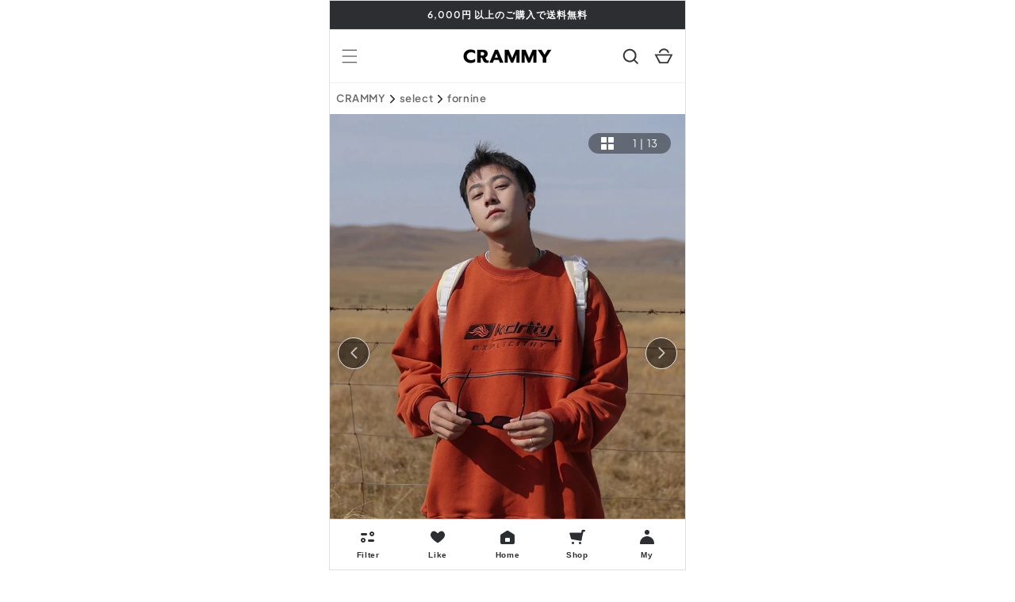

--- FILE ---
content_type: text/html; charset=utf-8
request_url: https://crammy.jp/products/logoembroiderysweatshirt-sba01034
body_size: 50546
content:
<!doctype html>
<html class="no-js" lang="ja">
  <head>
    <script type="application/vnd.locksmith+json" data-locksmith>{"version":"v254","locked":false,"initialized":true,"scope":"product","access_granted":true,"access_denied":false,"requires_customer":false,"manual_lock":false,"remote_lock":false,"has_timeout":false,"remote_rendered":null,"hide_resource":false,"hide_links_to_resource":false,"transparent":true,"locks":{"all":[],"opened":[]},"keys":[],"keys_signature":"77ca2d29344a9b26074cd959e351591d767c502c56c81b6bd06dbf866883e2ef","state":{"template":"product","theme":145457643691,"product":"logoembroiderysweatshirt-sba01034","collection":null,"page":null,"blog":null,"article":null,"app":null},"now":1768585926,"path":"\/products\/logoembroiderysweatshirt-sba01034","locale_root_url":"\/","canonical_url":"https:\/\/crammy.jp\/products\/logoembroiderysweatshirt-sba01034","customer_id":null,"customer_id_signature":"77ca2d29344a9b26074cd959e351591d767c502c56c81b6bd06dbf866883e2ef","cart":null}</script><script data-locksmith>!function(){undefined;!function(){var s=window.Locksmith={},e=document.querySelector('script[type="application/vnd.locksmith+json"]'),n=e&&e.innerHTML;if(s.state={},s.util={},s.loading=!1,n)try{s.state=JSON.parse(n)}catch(d){}if(document.addEventListener&&document.querySelector){var o,a,i,t=[76,79,67,75,83,77,73,84,72,49,49],c=function(){a=t.slice(0)},l="style",r=function(e){e&&27!==e.keyCode&&"click"!==e.type||(document.removeEventListener("keydown",r),document.removeEventListener("click",r),o&&document.body.removeChild(o),o=null)};c(),document.addEventListener("keyup",function(e){if(e.keyCode===a[0]){if(clearTimeout(i),a.shift(),0<a.length)return void(i=setTimeout(c,1e3));c(),r(),(o=document.createElement("div"))[l].width="50%",o[l].maxWidth="1000px",o[l].height="85%",o[l].border="1px rgba(0, 0, 0, 0.2) solid",o[l].background="rgba(255, 255, 255, 0.99)",o[l].borderRadius="4px",o[l].position="fixed",o[l].top="50%",o[l].left="50%",o[l].transform="translateY(-50%) translateX(-50%)",o[l].boxShadow="0 2px 5px rgba(0, 0, 0, 0.3), 0 0 100vh 100vw rgba(0, 0, 0, 0.5)",o[l].zIndex="2147483645";var t=document.createElement("textarea");t.value=JSON.stringify(JSON.parse(n),null,2),t[l].border="none",t[l].display="block",t[l].boxSizing="border-box",t[l].width="100%",t[l].height="100%",t[l].background="transparent",t[l].padding="22px",t[l].fontFamily="monospace",t[l].fontSize="14px",t[l].color="#333",t[l].resize="none",t[l].outline="none",t.readOnly=!0,o.appendChild(t),document.body.appendChild(o),t.addEventListener("click",function(e){e.stopImmediatePropagation()}),t.select(),document.addEventListener("keydown",r),document.addEventListener("click",r)}})}s.isEmbedded=-1!==window.location.search.indexOf("_ab=0&_fd=0&_sc=1"),s.path=s.state.path||window.location.pathname,s.basePath=s.state.locale_root_url.concat("/apps/locksmith").replace(/^\/\//,"/"),s.reloading=!1,s.util.console=window.console||{log:function(){},error:function(){}},s.util.makeUrl=function(e,t){var n,o=s.basePath+e,a=[],i=s.cache();for(n in i)a.push(n+"="+encodeURIComponent(i[n]));for(n in t)a.push(n+"="+encodeURIComponent(t[n]));return s.state.customer_id&&(a.push("customer_id="+encodeURIComponent(s.state.customer_id)),a.push("customer_id_signature="+encodeURIComponent(s.state.customer_id_signature))),o+=(-1===o.indexOf("?")?"?":"&")+a.join("&")},s._initializeCallbacks=[],s.on=function(e,t){if("initialize"!==e)throw'Locksmith.on() currently only supports the "initialize" event';s._initializeCallbacks.push(t)},s.initializeSession=function(e){if(!s.isEmbedded){var t=!1,n=!0,o=!0;(e=e||{}).silent&&(o=n=!(t=!0)),s.ping({silent:t,spinner:n,reload:o,callback:function(){s._initializeCallbacks.forEach(function(e){e()})}})}},s.cache=function(e){var t={};try{var n=function a(e){return(document.cookie.match("(^|; )"+e+"=([^;]*)")||0)[2]};t=JSON.parse(decodeURIComponent(n("locksmith-params")||"{}"))}catch(d){}if(e){for(var o in e)t[o]=e[o];document.cookie="locksmith-params=; expires=Thu, 01 Jan 1970 00:00:00 GMT; path=/",document.cookie="locksmith-params="+encodeURIComponent(JSON.stringify(t))+"; path=/"}return t},s.cache.cart=s.state.cart,s.cache.cartLastSaved=null,s.params=s.cache(),s.util.reload=function(){s.reloading=!0;try{window.location.href=window.location.href.replace(/#.*/,"")}catch(d){s.util.console.error("Preferred reload method failed",d),window.location.reload()}},s.cache.saveCart=function(e){if(!s.cache.cart||s.cache.cart===s.cache.cartLastSaved)return e?e():null;var t=s.cache.cartLastSaved;s.cache.cartLastSaved=s.cache.cart,fetch("/cart/update.js",{method:"POST",headers:{"Content-Type":"application/json",Accept:"application/json"},body:JSON.stringify({attributes:{locksmith:s.cache.cart}})}).then(function(e){if(!e.ok)throw new Error("Cart update failed: "+e.status);return e.json()}).then(function(){e&&e()})["catch"](function(e){if(s.cache.cartLastSaved=t,!s.reloading)throw e})},s.util.spinnerHTML='<style>body{background:#FFF}@keyframes spin{from{transform:rotate(0deg)}to{transform:rotate(360deg)}}#loading{display:flex;width:100%;height:50vh;color:#777;align-items:center;justify-content:center}#loading .spinner{display:block;animation:spin 600ms linear infinite;position:relative;width:50px;height:50px}#loading .spinner-ring{stroke:currentColor;stroke-dasharray:100%;stroke-width:2px;stroke-linecap:round;fill:none}</style><div id="loading"><div class="spinner"><svg width="100%" height="100%"><svg preserveAspectRatio="xMinYMin"><circle class="spinner-ring" cx="50%" cy="50%" r="45%"></circle></svg></svg></div></div>',s.util.clobberBody=function(e){document.body.innerHTML=e},s.util.clobberDocument=function(e){e.responseText&&(e=e.responseText),document.documentElement&&document.removeChild(document.documentElement);var t=document.open("text/html","replace");t.writeln(e),t.close(),setTimeout(function(){var e=t.querySelector("[autofocus]");e&&e.focus()},100)},s.util.serializeForm=function(e){if(e&&"FORM"===e.nodeName){var t,n,o={};for(t=e.elements.length-1;0<=t;t-=1)if(""!==e.elements[t].name)switch(e.elements[t].nodeName){case"INPUT":switch(e.elements[t].type){default:case"text":case"hidden":case"password":case"button":case"reset":case"submit":o[e.elements[t].name]=e.elements[t].value;break;case"checkbox":case"radio":e.elements[t].checked&&(o[e.elements[t].name]=e.elements[t].value);break;case"file":}break;case"TEXTAREA":o[e.elements[t].name]=e.elements[t].value;break;case"SELECT":switch(e.elements[t].type){case"select-one":o[e.elements[t].name]=e.elements[t].value;break;case"select-multiple":for(n=e.elements[t].options.length-1;0<=n;n-=1)e.elements[t].options[n].selected&&(o[e.elements[t].name]=e.elements[t].options[n].value)}break;case"BUTTON":switch(e.elements[t].type){case"reset":case"submit":case"button":o[e.elements[t].name]=e.elements[t].value}}return o}},s.util.on=function(e,i,s,t){t=t||document;var c="locksmith-"+e+i,n=function(e){var t=e.target,n=e.target.parentElement,o=t&&t.className&&(t.className.baseVal||t.className)||"",a=n&&n.className&&(n.className.baseVal||n.className)||"";("string"==typeof o&&-1!==o.split(/\s+/).indexOf(i)||"string"==typeof a&&-1!==a.split(/\s+/).indexOf(i))&&!e[c]&&(e[c]=!0,s(e))};t.attachEvent?t.attachEvent(e,n):t.addEventListener(e,n,!1)},s.util.enableActions=function(e){s.util.on("click","locksmith-action",function(e){e.preventDefault();var t=e.target;t.dataset.confirmWith&&!confirm(t.dataset.confirmWith)||(t.disabled=!0,t.innerText=t.dataset.disableWith,s.post("/action",t.dataset.locksmithParams,{spinner:!1,type:"text",success:function(e){(e=JSON.parse(e.responseText)).message&&alert(e.message),s.util.reload()}}))},e)},s.util.inject=function(e,t){var n=["data","locksmith","append"];if(-1!==t.indexOf(n.join("-"))){var o=document.createElement("div");o.innerHTML=t,e.appendChild(o)}else e.innerHTML=t;var a,i,s=e.querySelectorAll("script");for(i=0;i<s.length;++i){a=s[i];var c=document.createElement("script");if(a.type&&(c.type=a.type),a.src)c.src=a.src;else{var l=document.createTextNode(a.innerHTML);c.appendChild(l)}e.appendChild(c)}var r=e.querySelector("[autofocus]");r&&r.focus()},s.post=function(e,t,n){!1!==(n=n||{}).spinner&&s.util.clobberBody(s.util.spinnerHTML);var o={};n.container===document?(o.layout=1,n.success=function(e){s.util.clobberDocument(e)}):n.container&&(o.layout=0,n.success=function(e){var t=document.getElementById(n.container);s.util.inject(t,e),t.id===t.firstChild.id&&t.parentElement.replaceChild(t.firstChild,t)}),n.form_type&&(t.form_type=n.form_type),n.include_layout_classes!==undefined&&(t.include_layout_classes=n.include_layout_classes),n.lock_id!==undefined&&(t.lock_id=n.lock_id),s.loading=!0;var a=s.util.makeUrl(e,o),i="json"===n.type||"text"===n.type;fetch(a,{method:"POST",headers:{"Content-Type":"application/json",Accept:i?"application/json":"text/html"},body:JSON.stringify(t)}).then(function(e){if(!e.ok)throw new Error("Request failed: "+e.status);return e.text()}).then(function(e){var t=n.success||s.util.clobberDocument;t(i?{responseText:e}:e)})["catch"](function(e){if(!s.reloading)if("dashboard.weglot.com"!==window.location.host){if(!n.silent)throw alert("Something went wrong! Please refresh and try again."),e;console.error(e)}else console.error(e)})["finally"](function(){s.loading=!1})},s.postResource=function(e,t){e.path=s.path,e.search=window.location.search,e.state=s.state,e.passcode&&(e.passcode=e.passcode.trim()),e.email&&(e.email=e.email.trim()),e.state.cart=s.cache.cart,e.locksmith_json=s.jsonTag,e.locksmith_json_signature=s.jsonTagSignature,s.post("/resource",e,t)},s.ping=function(e){if(!s.isEmbedded){e=e||{};var t=function(){e.reload?s.util.reload():"function"==typeof e.callback&&e.callback()};s.post("/ping",{path:s.path,search:window.location.search,state:s.state},{spinner:!!e.spinner,silent:"undefined"==typeof e.silent||e.silent,type:"text",success:function(e){e&&e.responseText?((e=JSON.parse(e.responseText)).messages&&0<e.messages.length&&s.showMessages(e.messages),e.cart&&s.cache.cart!==e.cart?(s.cache.cart=e.cart,s.cache.saveCart(function(){t(),e.cart&&e.cart.match(/^.+:/)&&s.util.reload()})):t()):console.error("[Locksmith] Invalid result in ping callback:",e)}})}},s.timeoutMonitor=function(){var e=s.cache.cart;s.ping({callback:function(){e!==s.cache.cart||setTimeout(function(){s.timeoutMonitor()},6e4)}})},s.showMessages=function(e){var t=document.createElement("div");t.style.position="fixed",t.style.left=0,t.style.right=0,t.style.bottom="-50px",t.style.opacity=0,t.style.background="#191919",t.style.color="#ddd",t.style.transition="bottom 0.2s, opacity 0.2s",t.style.zIndex=999999,t.innerHTML="        <style>          .locksmith-ab .locksmith-b { display: none; }          .locksmith-ab.toggled .locksmith-b { display: flex; }          .locksmith-ab.toggled .locksmith-a { display: none; }          .locksmith-flex { display: flex; flex-wrap: wrap; justify-content: space-between; align-items: center; padding: 10px 20px; }          .locksmith-message + .locksmith-message { border-top: 1px #555 solid; }          .locksmith-message a { color: inherit; font-weight: bold; }          .locksmith-message a:hover { color: inherit; opacity: 0.8; }          a.locksmith-ab-toggle { font-weight: inherit; text-decoration: underline; }          .locksmith-text { flex-grow: 1; }          .locksmith-cta { flex-grow: 0; text-align: right; }          .locksmith-cta button { transform: scale(0.8); transform-origin: left; }          .locksmith-cta > * { display: block; }          .locksmith-cta > * + * { margin-top: 10px; }          .locksmith-message a.locksmith-close { flex-grow: 0; text-decoration: none; margin-left: 15px; font-size: 30px; font-family: monospace; display: block; padding: 2px 10px; }                    @media screen and (max-width: 600px) {            .locksmith-wide-only { display: none !important; }            .locksmith-flex { padding: 0 15px; }            .locksmith-flex > * { margin-top: 5px; margin-bottom: 5px; }            .locksmith-cta { text-align: left; }          }                    @media screen and (min-width: 601px) {            .locksmith-narrow-only { display: none !important; }          }        </style>      "+e.map(function(e){return'<div class="locksmith-message">'+e+"</div>"}).join(""),document.body.appendChild(t),document.body.style.position="relative",document.body.parentElement.style.paddingBottom=t.offsetHeight+"px",setTimeout(function(){t.style.bottom=0,t.style.opacity=1},50),s.util.on("click","locksmith-ab-toggle",function(e){e.preventDefault();for(var t=e.target.parentElement;-1===t.className.split(" ").indexOf("locksmith-ab");)t=t.parentElement;-1!==t.className.split(" ").indexOf("toggled")?t.className=t.className.replace("toggled",""):t.className=t.className+" toggled"}),s.util.enableActions(t)}}()}();</script>
      <script data-locksmith>Locksmith.cache.cart=null</script>

  <script data-locksmith>Locksmith.jsonTag="{\"version\":\"v254\",\"locked\":false,\"initialized\":true,\"scope\":\"product\",\"access_granted\":true,\"access_denied\":false,\"requires_customer\":false,\"manual_lock\":false,\"remote_lock\":false,\"has_timeout\":false,\"remote_rendered\":null,\"hide_resource\":false,\"hide_links_to_resource\":false,\"transparent\":true,\"locks\":{\"all\":[],\"opened\":[]},\"keys\":[],\"keys_signature\":\"77ca2d29344a9b26074cd959e351591d767c502c56c81b6bd06dbf866883e2ef\",\"state\":{\"template\":\"product\",\"theme\":145457643691,\"product\":\"logoembroiderysweatshirt-sba01034\",\"collection\":null,\"page\":null,\"blog\":null,\"article\":null,\"app\":null},\"now\":1768585926,\"path\":\"\\\/products\\\/logoembroiderysweatshirt-sba01034\",\"locale_root_url\":\"\\\/\",\"canonical_url\":\"https:\\\/\\\/crammy.jp\\\/products\\\/logoembroiderysweatshirt-sba01034\",\"customer_id\":null,\"customer_id_signature\":\"77ca2d29344a9b26074cd959e351591d767c502c56c81b6bd06dbf866883e2ef\",\"cart\":null}";Locksmith.jsonTagSignature="702184a8be05ca818f275172d053a601a534a82539f40039d8d32c86eefed737"</script>
    <script async src="https://s.yimg.jp/images/listing/tool/cv/ytag.js"></script>
    <script>
    window.yjDataLayer = window.yjDataLayer || [];
    function ytag() { yjDataLayer.push(arguments); }
    ytag({
      "type":"yss_retargeting",
      "config": {
        "yahoo_ss_retargeting_id": "1001162612",
        "yahoo_sstag_custom_params": {
        }
      }
    });
    </script>
    
        <script>
        window.yjDataLayer = window.yjDataLayer || [];
        function ytag() { yjDataLayer.push(arguments); }
        ytag({
          "type":"yss_retargeting",
          "config": {
            "yahoo_ss_retargeting_id": "1001370924",
            "yahoo_sstag_custom_params": {
            }
          }
        });
        </script>
    

    <!-- Google Tag Manager -->
    <script>(function(w,d,s,l,i){w[l]=w[l]||[];w[l].push({'gtm.start':
    new Date().getTime(),event:'gtm.js'});var f=d.getElementsByTagName(s)[0],
    j=d.createElement(s),dl=l!='dataLayer'?'&l='+l:'';j.async=true;j.src=
    'https://www.googletagmanager.com/gtm.js?id='+i+dl;f.parentNode.insertBefore(j,f);
    })(window,document,'script','dataLayer','GTM-NNPCV2Q');</script>
    <!-- End Google Tag Manager -->

    <!-- Global site tag (gtag.js) - Google Ads: 10939914314 -->
    <script async src="https://www.googletagmanager.com/gtag/js?id=AW-10939914314"></script>
    <script>
      window.dataLayer = window.dataLayer || [];
      function gtag(){dataLayer.push(arguments);}
      gtag('js', new Date());

      gtag('config', 'AW-10939914314');
    </script>

    <!-- Google tag (gtag.js) - Google analytics4 --> 
    <script async src="https://www.googletagmanager.com/gtag/js?id=G-F97LCTHPPF"></script>
    <script>
      window.dataLayer = window.dataLayer || []; 
      function gtag(){dataLayer.push(arguments);} 
      gtag('js', new Date());
      
      gtag('config', 'G-F97LCTHPPF'); 
    </script>

    <meta charset="utf-8">
    <meta http-equiv="X-UA-Compatible" content="IE=edge">
    <meta name="viewport" content="width=device-width,initial-scale=1">
    <meta name="theme-color" content="">
    <link rel="canonical" href="https://crammy.jp/products/logoembroiderysweatshirt-sba01034">
    <link rel="preconnect" href="https://cdn.shopify.com" crossorigin><link rel="icon" type="image/png" href="//crammy.jp/cdn/shop/files/crammy_square.png?crop=center&height=32&v=1661943265&width=32"><link rel="preconnect" href="https://fonts.shopifycdn.com" crossorigin><title>
      ロゴ刺繍スウェット SBA01034
 &ndash; CRAMMY</title>

    
<meta name="description" content="モデル身長：175cmモデル着用サイズ：Lサイズ【Size】M着丈：約70cm肩幅：約57cm胸囲：約118cm袖丈：約56cmL着丈：約72cm肩幅：約59cm胸囲：約122cm袖丈：約57cmXL着丈：約74cm肩幅：約61cm胸囲：約126cm袖丈：約58cm2XL着丈：約76cm肩幅：約63cm胸囲：約130cm袖丈：約59cm【Color】ORANGEGREENNAVY【素材】コットン 100%【発送期間】こちらの商品は新品セレクト商品(海外取り寄せ商品)となるため、ご注文から10〜21営業日で海外倉庫から発送となります。CRAMMYの注意事項をよく読んでからのご購入をお願い致します。【サイズ目安表】自分に合ったサイズの選">


    

<meta property="og:site_name" content="CRAMMY">
<meta property="og:url" content="https://crammy.jp/products/logoembroiderysweatshirt-sba01034"><meta property="og:title" content="ロゴ刺繍スウェット SBA01034">
<meta property="og:type" content="product">
<meta property="og:description" content="モデル身長：175cmモデル着用サイズ：Lサイズ【Size】M着丈：約70cm肩幅：約57cm胸囲：約118cm袖丈：約56cmL着丈：約72cm肩幅：約59cm胸囲：約122cm袖丈：約57cmXL着丈：約74cm肩幅：約61cm胸囲：約126cm袖丈：約58cm2XL着丈：約76cm肩幅：約63cm胸囲：約130cm袖丈：約59cm【Color】ORANGEGREENNAVY【素材】コットン 100%【発送期間】こちらの商品は新品セレクト商品(海外取り寄せ商品)となるため、ご注文から10〜21営業日で海外倉庫から発送となります。CRAMMYの注意事項をよく読んでからのご購入をお願い致します。【サイズ目安表】自分に合ったサイズの選">
<meta property="og:image" content="http://crammy.jp/cdn/shop/products/O1CN01ifrKXD2AxiFnAtr4U__862068270.jpg?v=1677207957">
<meta property="og:image:secure_url" content="https://crammy.jp/cdn/shop/products/O1CN01ifrKXD2AxiFnAtr4U__862068270.jpg?v=1677207957">
<meta property="og:image:width" content="1214">
    <meta property="og:image:height" content="1627"><meta property="og:price:amount" content="8,046">
<meta property="og:price:currency" content="JPY">
<meta name="twitter:card" content="summary_large_image"><meta name="twitter:title" content="ロゴ刺繍スウェット SBA01034">
<meta name="twitter:description" content="モデル身長：175cmモデル着用サイズ：Lサイズ【Size】M着丈：約70cm肩幅：約57cm胸囲：約118cm袖丈：約56cmL着丈：約72cm肩幅：約59cm胸囲：約122cm袖丈：約57cmXL着丈：約74cm肩幅：約61cm胸囲：約126cm袖丈：約58cm2XL着丈：約76cm肩幅：約63cm胸囲：約130cm袖丈：約59cm【Color】ORANGEGREENNAVY【素材】コットン 100%【発送期間】こちらの商品は新品セレクト商品(海外取り寄せ商品)となるため、ご注文から10〜21営業日で海外倉庫から発送となります。CRAMMYの注意事項をよく読んでからのご購入をお願い致します。【サイズ目安表】自分に合ったサイズの選">


    <script src="//crammy.jp/cdn/shop/t/83/assets/global.js?v=73553863408259310851750912526" defer="defer"></script>
    <script src="//crammy.jp/cdn/shop/t/83/assets/theme.js?v=165641374180446418391750912526" defer="defer"></script>
    <script src="//crammy.jp/cdn/shop/t/83/assets/jquery-3.6.0.min.js?v=8324501383853434791750912526" defer="defer"></script>
    <script>window.performance && window.performance.mark && window.performance.mark('shopify.content_for_header.start');</script><meta name="facebook-domain-verification" content="3q13m11h6w102p4mbx35wu4wpr79er">
<meta name="google-site-verification" content="2gZOQhJS59oNMGW9v4tEYuW7TFyZTCt8yPltP_eoWT4">
<meta id="shopify-digital-wallet" name="shopify-digital-wallet" content="/62266179755/digital_wallets/dialog">
<link rel="alternate" type="application/json+oembed" href="https://crammy.jp/products/logoembroiderysweatshirt-sba01034.oembed">
<script async="async" src="/checkouts/internal/preloads.js?locale=ja-JP"></script>
<script id="shopify-features" type="application/json">{"accessToken":"ce3443012e01b5f816c5eb372a9ddfb9","betas":["rich-media-storefront-analytics"],"domain":"crammy.jp","predictiveSearch":false,"shopId":62266179755,"locale":"ja"}</script>
<script>var Shopify = Shopify || {};
Shopify.shop = "crammy-toridori.myshopify.com";
Shopify.locale = "ja";
Shopify.currency = {"active":"JPY","rate":"1.0"};
Shopify.country = "JP";
Shopify.theme = {"name":"crammy\/main 0630 _商品テンプレート追加","id":145457643691,"schema_name":"Dawn","schema_version":"5.0.0","theme_store_id":null,"role":"main"};
Shopify.theme.handle = "null";
Shopify.theme.style = {"id":null,"handle":null};
Shopify.cdnHost = "crammy.jp/cdn";
Shopify.routes = Shopify.routes || {};
Shopify.routes.root = "/";</script>
<script type="module">!function(o){(o.Shopify=o.Shopify||{}).modules=!0}(window);</script>
<script>!function(o){function n(){var o=[];function n(){o.push(Array.prototype.slice.apply(arguments))}return n.q=o,n}var t=o.Shopify=o.Shopify||{};t.loadFeatures=n(),t.autoloadFeatures=n()}(window);</script>
<script id="shop-js-analytics" type="application/json">{"pageType":"product"}</script>
<script defer="defer" async type="module" src="//crammy.jp/cdn/shopifycloud/shop-js/modules/v2/client.init-shop-cart-sync_B6iN3ppr.ja.esm.js"></script>
<script defer="defer" async type="module" src="//crammy.jp/cdn/shopifycloud/shop-js/modules/v2/chunk.common_JT7zyiq2.esm.js"></script>
<script type="module">
  await import("//crammy.jp/cdn/shopifycloud/shop-js/modules/v2/client.init-shop-cart-sync_B6iN3ppr.ja.esm.js");
await import("//crammy.jp/cdn/shopifycloud/shop-js/modules/v2/chunk.common_JT7zyiq2.esm.js");

  window.Shopify.SignInWithShop?.initShopCartSync?.({"fedCMEnabled":true,"windoidEnabled":true});

</script>
<script>(function() {
  var isLoaded = false;
  function asyncLoad() {
    if (isLoaded) return;
    isLoaded = true;
    var urls = ["https:\/\/assets.smartwishlist.webmarked.net\/static\/v6\/smartwishlist.js?shop=crammy-toridori.myshopify.com","https:\/\/cax.channel.io\/shopify\/plugins\/194d9249-b81e-4752-b24e-38f839453099.js?shop=crammy-toridori.myshopify.com"];
    for (var i = 0; i < urls.length; i++) {
      var s = document.createElement('script');
      s.type = 'text/javascript';
      s.async = true;
      s.src = urls[i];
      var x = document.getElementsByTagName('script')[0];
      x.parentNode.insertBefore(s, x);
    }
  };
  if(window.attachEvent) {
    window.attachEvent('onload', asyncLoad);
  } else {
    window.addEventListener('load', asyncLoad, false);
  }
})();</script>
<script id="__st">var __st={"a":62266179755,"offset":32400,"reqid":"e48e98f4-b7ac-41d5-a9e9-40cd71df0784-1768585926","pageurl":"crammy.jp\/products\/logoembroiderysweatshirt-sba01034","u":"fa84f60e1e76","p":"product","rtyp":"product","rid":7564345016491};</script>
<script>window.ShopifyPaypalV4VisibilityTracking = true;</script>
<script id="captcha-bootstrap">!function(){'use strict';const t='contact',e='account',n='new_comment',o=[[t,t],['blogs',n],['comments',n],[t,'customer']],c=[[e,'customer_login'],[e,'guest_login'],[e,'recover_customer_password'],[e,'create_customer']],r=t=>t.map((([t,e])=>`form[action*='/${t}']:not([data-nocaptcha='true']) input[name='form_type'][value='${e}']`)).join(','),a=t=>()=>t?[...document.querySelectorAll(t)].map((t=>t.form)):[];function s(){const t=[...o],e=r(t);return a(e)}const i='password',u='form_key',d=['recaptcha-v3-token','g-recaptcha-response','h-captcha-response',i],f=()=>{try{return window.sessionStorage}catch{return}},m='__shopify_v',_=t=>t.elements[u];function p(t,e,n=!1){try{const o=window.sessionStorage,c=JSON.parse(o.getItem(e)),{data:r}=function(t){const{data:e,action:n}=t;return t[m]||n?{data:e,action:n}:{data:t,action:n}}(c);for(const[e,n]of Object.entries(r))t.elements[e]&&(t.elements[e].value=n);n&&o.removeItem(e)}catch(o){console.error('form repopulation failed',{error:o})}}const l='form_type',E='cptcha';function T(t){t.dataset[E]=!0}const w=window,h=w.document,L='Shopify',v='ce_forms',y='captcha';let A=!1;((t,e)=>{const n=(g='f06e6c50-85a8-45c8-87d0-21a2b65856fe',I='https://cdn.shopify.com/shopifycloud/storefront-forms-hcaptcha/ce_storefront_forms_captcha_hcaptcha.v1.5.2.iife.js',D={infoText:'hCaptchaによる保護',privacyText:'プライバシー',termsText:'利用規約'},(t,e,n)=>{const o=w[L][v],c=o.bindForm;if(c)return c(t,g,e,D).then(n);var r;o.q.push([[t,g,e,D],n]),r=I,A||(h.body.append(Object.assign(h.createElement('script'),{id:'captcha-provider',async:!0,src:r})),A=!0)});var g,I,D;w[L]=w[L]||{},w[L][v]=w[L][v]||{},w[L][v].q=[],w[L][y]=w[L][y]||{},w[L][y].protect=function(t,e){n(t,void 0,e),T(t)},Object.freeze(w[L][y]),function(t,e,n,w,h,L){const[v,y,A,g]=function(t,e,n){const i=e?o:[],u=t?c:[],d=[...i,...u],f=r(d),m=r(i),_=r(d.filter((([t,e])=>n.includes(e))));return[a(f),a(m),a(_),s()]}(w,h,L),I=t=>{const e=t.target;return e instanceof HTMLFormElement?e:e&&e.form},D=t=>v().includes(t);t.addEventListener('submit',(t=>{const e=I(t);if(!e)return;const n=D(e)&&!e.dataset.hcaptchaBound&&!e.dataset.recaptchaBound,o=_(e),c=g().includes(e)&&(!o||!o.value);(n||c)&&t.preventDefault(),c&&!n&&(function(t){try{if(!f())return;!function(t){const e=f();if(!e)return;const n=_(t);if(!n)return;const o=n.value;o&&e.removeItem(o)}(t);const e=Array.from(Array(32),(()=>Math.random().toString(36)[2])).join('');!function(t,e){_(t)||t.append(Object.assign(document.createElement('input'),{type:'hidden',name:u})),t.elements[u].value=e}(t,e),function(t,e){const n=f();if(!n)return;const o=[...t.querySelectorAll(`input[type='${i}']`)].map((({name:t})=>t)),c=[...d,...o],r={};for(const[a,s]of new FormData(t).entries())c.includes(a)||(r[a]=s);n.setItem(e,JSON.stringify({[m]:1,action:t.action,data:r}))}(t,e)}catch(e){console.error('failed to persist form',e)}}(e),e.submit())}));const S=(t,e)=>{t&&!t.dataset[E]&&(n(t,e.some((e=>e===t))),T(t))};for(const o of['focusin','change'])t.addEventListener(o,(t=>{const e=I(t);D(e)&&S(e,y())}));const B=e.get('form_key'),M=e.get(l),P=B&&M;t.addEventListener('DOMContentLoaded',(()=>{const t=y();if(P)for(const e of t)e.elements[l].value===M&&p(e,B);[...new Set([...A(),...v().filter((t=>'true'===t.dataset.shopifyCaptcha))])].forEach((e=>S(e,t)))}))}(h,new URLSearchParams(w.location.search),n,t,e,['guest_login'])})(!0,!0)}();</script>
<script integrity="sha256-4kQ18oKyAcykRKYeNunJcIwy7WH5gtpwJnB7kiuLZ1E=" data-source-attribution="shopify.loadfeatures" defer="defer" src="//crammy.jp/cdn/shopifycloud/storefront/assets/storefront/load_feature-a0a9edcb.js" crossorigin="anonymous"></script>
<script data-source-attribution="shopify.dynamic_checkout.dynamic.init">var Shopify=Shopify||{};Shopify.PaymentButton=Shopify.PaymentButton||{isStorefrontPortableWallets:!0,init:function(){window.Shopify.PaymentButton.init=function(){};var t=document.createElement("script");t.src="https://crammy.jp/cdn/shopifycloud/portable-wallets/latest/portable-wallets.ja.js",t.type="module",document.head.appendChild(t)}};
</script>
<script data-source-attribution="shopify.dynamic_checkout.buyer_consent">
  function portableWalletsHideBuyerConsent(e){var t=document.getElementById("shopify-buyer-consent"),n=document.getElementById("shopify-subscription-policy-button");t&&n&&(t.classList.add("hidden"),t.setAttribute("aria-hidden","true"),n.removeEventListener("click",e))}function portableWalletsShowBuyerConsent(e){var t=document.getElementById("shopify-buyer-consent"),n=document.getElementById("shopify-subscription-policy-button");t&&n&&(t.classList.remove("hidden"),t.removeAttribute("aria-hidden"),n.addEventListener("click",e))}window.Shopify?.PaymentButton&&(window.Shopify.PaymentButton.hideBuyerConsent=portableWalletsHideBuyerConsent,window.Shopify.PaymentButton.showBuyerConsent=portableWalletsShowBuyerConsent);
</script>
<script data-source-attribution="shopify.dynamic_checkout.cart.bootstrap">document.addEventListener("DOMContentLoaded",(function(){function t(){return document.querySelector("shopify-accelerated-checkout-cart, shopify-accelerated-checkout")}if(t())Shopify.PaymentButton.init();else{new MutationObserver((function(e,n){t()&&(Shopify.PaymentButton.init(),n.disconnect())})).observe(document.body,{childList:!0,subtree:!0})}}));
</script>
<script id="sections-script" data-sections="product-recommendations,header,footer" defer="defer" src="//crammy.jp/cdn/shop/t/83/compiled_assets/scripts.js?v=82918"></script>
<script>window.performance && window.performance.mark && window.performance.mark('shopify.content_for_header.end');</script>


    <style data-shopify>
      @font-face {
  font-family: Assistant;
  font-weight: 600;
  font-style: normal;
  font-display: swap;
  src: url("//crammy.jp/cdn/fonts/assistant/assistant_n6.b2cbcfa81550fc99b5d970d0ef582eebcbac24e0.woff2") format("woff2"),
       url("//crammy.jp/cdn/fonts/assistant/assistant_n6.5dced1e1f897f561a8304b6ef1c533d81fd1c6e0.woff") format("woff");
}

      @font-face {
  font-family: Assistant;
  font-weight: 700;
  font-style: normal;
  font-display: swap;
  src: url("//crammy.jp/cdn/fonts/assistant/assistant_n7.bf44452348ec8b8efa3aa3068825305886b1c83c.woff2") format("woff2"),
       url("//crammy.jp/cdn/fonts/assistant/assistant_n7.0c887fee83f6b3bda822f1150b912c72da0f7b64.woff") format("woff");
}

      
      
      @font-face {
  font-family: Assistant;
  font-weight: 600;
  font-style: normal;
  font-display: swap;
  src: url("//crammy.jp/cdn/fonts/assistant/assistant_n6.b2cbcfa81550fc99b5d970d0ef582eebcbac24e0.woff2") format("woff2"),
       url("//crammy.jp/cdn/fonts/assistant/assistant_n6.5dced1e1f897f561a8304b6ef1c533d81fd1c6e0.woff") format("woff");
}


      :root {
        --font-body-family: Assistant, sans-serif;
        --font-body-style: normal;
        --font-body-weight: 600;
        --font-body-weight-bold: 900;

        --font-heading-family: Assistant, sans-serif;
        --font-heading-style: normal;
        --font-heading-weight: 600;

        --font-body-scale: 1.0;
        --font-heading-scale: 1.0;

        --color-base-text: 44, 46, 50;
        --color-shadow: 44, 46, 50;
        --color-base-background-1: 255, 255, 255;
        --color-base-background-2: 244, 245, 245;
        --color-base-solid-button-labels: 255, 255, 255;
        --color-base-outline-button-labels: 44, 46, 50;
        --color-base-accent-1: 44, 46, 50;
        --color-base-accent-2: 200, 26, 26;
        --payment-terms-background-color: #ffffff;

        --gradient-base-background-1: #ffffff;
        --gradient-base-background-2: #f4f5f5;
        --gradient-base-accent-1: #2c2e32;
        --gradient-base-accent-2: #c81a1a;

        --media-padding: px;
        --media-border-opacity: 0.05;
        --media-border-width: 1px;
        --media-radius: 0px;
        --media-shadow-opacity: 0.0;
        --media-shadow-horizontal-offset: 0px;
        --media-shadow-vertical-offset: 4px;
        --media-shadow-blur-radius: 5px;

        --page-width: 110rem;
        --page-width-margin: 0rem;

        --card-image-padding: 0.0rem;
        --card-corner-radius: 0.0rem;
        --card-text-alignment: left;
        --card-border-width: 0.0rem;
        --card-border-opacity: 0.1;
        --card-shadow-opacity: 0.0;
        --card-shadow-horizontal-offset: 0.0rem;
        --card-shadow-vertical-offset: 0.4rem;
        --card-shadow-blur-radius: 0.5rem;

        --badge-corner-radius: 0.0rem;

        --popup-border-width: 1px;
        --popup-border-opacity: 0.1;
        --popup-corner-radius: 0px;
        --popup-shadow-opacity: 0.0;
        --popup-shadow-horizontal-offset: 0px;
        --popup-shadow-vertical-offset: 4px;
        --popup-shadow-blur-radius: 5px;

        --drawer-border-width: 1px;
        --drawer-border-opacity: 0.1;
        --drawer-shadow-opacity: 0.0;
        --drawer-shadow-horizontal-offset: 0px;
        --drawer-shadow-vertical-offset: 4px;
        --drawer-shadow-blur-radius: 5px;

        --spacing-sections-desktop: 0px;
        --spacing-sections-mobile: 0px;

        --grid-desktop-vertical-spacing: 24px;
        --grid-desktop-horizontal-spacing: 28px;
        --grid-mobile-vertical-spacing: 12px;
        --grid-mobile-horizontal-spacing: 14px;

        --text-boxes-border-opacity: 0.1;
        --text-boxes-border-width: 0px;
        --text-boxes-radius: 0px;
        --text-boxes-shadow-opacity: 0.0;
        --text-boxes-shadow-horizontal-offset: 0px;
        --text-boxes-shadow-vertical-offset: 4px;
        --text-boxes-shadow-blur-radius: 5px;

        --buttons-radius: 6px;
        --buttons-radius-outset: 7px;
        --buttons-border-width: 1px;
        --buttons-border-opacity: 1.0;
        --buttons-shadow-opacity: 0.0;
        --buttons-shadow-horizontal-offset: 0px;
        --buttons-shadow-vertical-offset: 4px;
        --buttons-shadow-blur-radius: 5px;
        --buttons-border-offset: 0.3px;

        --inputs-radius: 2px;
        --inputs-border-width: 1px;
        --inputs-border-opacity: 0.55;
        --inputs-shadow-opacity: 0.0;
        --inputs-shadow-horizontal-offset: 0px;
        --inputs-margin-offset: 0px;
        --inputs-shadow-vertical-offset: 4px;
        --inputs-shadow-blur-radius: 5px;
        --inputs-radius-outset: 3px;

        --variant-pills-radius: 40px;
        --variant-pills-border-width: 1px;
        --variant-pills-border-opacity: 0.55;
        --variant-pills-shadow-opacity: 0.0;
        --variant-pills-shadow-horizontal-offset: 0px;
        --variant-pills-shadow-vertical-offset: 4px;
        --variant-pills-shadow-blur-radius: 5px;
      }

      *,
      *::before,
      *::after {
        box-sizing: inherit;
      }

      html {
        box-sizing: border-box;
        font-size: calc(var(--font-body-scale) * 62.5%);
        height: 100%;
      }

      
      body {
        display: grid;
        grid-template-rows: auto auto 1fr auto;
        grid-template-columns: 100%;
        min-height: 100%;
        max-width: 450px;
        margin: 0 auto;
        font-size: 1.5rem;
        letter-spacing: 0.06rem;
        line-height: calc(1 + 0.8 / var(--font-body-scale));
        font-family: var(--font-body-family);
        font-style: var(--font-body-style);
        font-weight: var(--font-body-weight);
      }

      

      
      .epw-container {
        margin-bottom: 70px !important;
      }
      .epw-container.epw-container--opened {
        z-index: 10000001 !important;
      }
    </style>

    <link href="//crammy.jp/cdn/shop/t/83/assets/base.css?v=67128020423031008351750912526" rel="stylesheet" type="text/css" media="all" />
    <link href="//crammy.jp/cdn/shop/t/83/assets/theme.css?v=177833346371261087661750912526" rel="stylesheet" type="text/css" media="all" />
<link rel="preload" as="font" href="//crammy.jp/cdn/fonts/assistant/assistant_n6.b2cbcfa81550fc99b5d970d0ef582eebcbac24e0.woff2" type="font/woff2" crossorigin><link rel="preload" as="font" href="//crammy.jp/cdn/fonts/assistant/assistant_n6.b2cbcfa81550fc99b5d970d0ef582eebcbac24e0.woff2" type="font/woff2" crossorigin><script>document.documentElement.className = document.documentElement.className.replace('no-js', 'js');
    if (Shopify.designMode) {
      document.documentElement.classList.add('shopify-design-mode');
    }
    </script>

    
    <script async defer src="https://tools.luckyorange.com/core/lo.js?site-id=16327eb3"></script>
    <script src="https://cdn.paidy.com/promotional-messaging/general/paidy-opt-v2.js"
defer="defer"></script>

            <!-- giftbox-script -->
            <script src="//crammy.jp/cdn/shop/t/83/assets/giftbox-config.js?v=111603181540343972631750912526" type="text/javascript"></script>
            <!-- / giftbox-script -->
            
<!-- BEGIN app block: shopify://apps/crazy-egg/blocks/app-embed/7ea73823-6ad9-4252-a63e-088397d54aed -->
  <script async src="https://script.crazyegg.com/pages/scripts/0121/4684.js"></script>



<!-- END app block --><link href="https://cdn.shopify.com/extensions/019bb93a-951c-7a49-90ae-606bd87ebdf8/poing-pong-24/assets/poingpong2-floating.css" rel="stylesheet" type="text/css" media="all">
<link href="https://monorail-edge.shopifysvc.com" rel="dns-prefetch">
<script>(function(){if ("sendBeacon" in navigator && "performance" in window) {try {var session_token_from_headers = performance.getEntriesByType('navigation')[0].serverTiming.find(x => x.name == '_s').description;} catch {var session_token_from_headers = undefined;}var session_cookie_matches = document.cookie.match(/_shopify_s=([^;]*)/);var session_token_from_cookie = session_cookie_matches && session_cookie_matches.length === 2 ? session_cookie_matches[1] : "";var session_token = session_token_from_headers || session_token_from_cookie || "";function handle_abandonment_event(e) {var entries = performance.getEntries().filter(function(entry) {return /monorail-edge.shopifysvc.com/.test(entry.name);});if (!window.abandonment_tracked && entries.length === 0) {window.abandonment_tracked = true;var currentMs = Date.now();var navigation_start = performance.timing.navigationStart;var payload = {shop_id: 62266179755,url: window.location.href,navigation_start,duration: currentMs - navigation_start,session_token,page_type: "product"};window.navigator.sendBeacon("https://monorail-edge.shopifysvc.com/v1/produce", JSON.stringify({schema_id: "online_store_buyer_site_abandonment/1.1",payload: payload,metadata: {event_created_at_ms: currentMs,event_sent_at_ms: currentMs}}));}}window.addEventListener('pagehide', handle_abandonment_event);}}());</script>
<script id="web-pixels-manager-setup">(function e(e,d,r,n,o){if(void 0===o&&(o={}),!Boolean(null===(a=null===(i=window.Shopify)||void 0===i?void 0:i.analytics)||void 0===a?void 0:a.replayQueue)){var i,a;window.Shopify=window.Shopify||{};var t=window.Shopify;t.analytics=t.analytics||{};var s=t.analytics;s.replayQueue=[],s.publish=function(e,d,r){return s.replayQueue.push([e,d,r]),!0};try{self.performance.mark("wpm:start")}catch(e){}var l=function(){var e={modern:/Edge?\/(1{2}[4-9]|1[2-9]\d|[2-9]\d{2}|\d{4,})\.\d+(\.\d+|)|Firefox\/(1{2}[4-9]|1[2-9]\d|[2-9]\d{2}|\d{4,})\.\d+(\.\d+|)|Chrom(ium|e)\/(9{2}|\d{3,})\.\d+(\.\d+|)|(Maci|X1{2}).+ Version\/(15\.\d+|(1[6-9]|[2-9]\d|\d{3,})\.\d+)([,.]\d+|)( \(\w+\)|)( Mobile\/\w+|) Safari\/|Chrome.+OPR\/(9{2}|\d{3,})\.\d+\.\d+|(CPU[ +]OS|iPhone[ +]OS|CPU[ +]iPhone|CPU IPhone OS|CPU iPad OS)[ +]+(15[._]\d+|(1[6-9]|[2-9]\d|\d{3,})[._]\d+)([._]\d+|)|Android:?[ /-](13[3-9]|1[4-9]\d|[2-9]\d{2}|\d{4,})(\.\d+|)(\.\d+|)|Android.+Firefox\/(13[5-9]|1[4-9]\d|[2-9]\d{2}|\d{4,})\.\d+(\.\d+|)|Android.+Chrom(ium|e)\/(13[3-9]|1[4-9]\d|[2-9]\d{2}|\d{4,})\.\d+(\.\d+|)|SamsungBrowser\/([2-9]\d|\d{3,})\.\d+/,legacy:/Edge?\/(1[6-9]|[2-9]\d|\d{3,})\.\d+(\.\d+|)|Firefox\/(5[4-9]|[6-9]\d|\d{3,})\.\d+(\.\d+|)|Chrom(ium|e)\/(5[1-9]|[6-9]\d|\d{3,})\.\d+(\.\d+|)([\d.]+$|.*Safari\/(?![\d.]+ Edge\/[\d.]+$))|(Maci|X1{2}).+ Version\/(10\.\d+|(1[1-9]|[2-9]\d|\d{3,})\.\d+)([,.]\d+|)( \(\w+\)|)( Mobile\/\w+|) Safari\/|Chrome.+OPR\/(3[89]|[4-9]\d|\d{3,})\.\d+\.\d+|(CPU[ +]OS|iPhone[ +]OS|CPU[ +]iPhone|CPU IPhone OS|CPU iPad OS)[ +]+(10[._]\d+|(1[1-9]|[2-9]\d|\d{3,})[._]\d+)([._]\d+|)|Android:?[ /-](13[3-9]|1[4-9]\d|[2-9]\d{2}|\d{4,})(\.\d+|)(\.\d+|)|Mobile Safari.+OPR\/([89]\d|\d{3,})\.\d+\.\d+|Android.+Firefox\/(13[5-9]|1[4-9]\d|[2-9]\d{2}|\d{4,})\.\d+(\.\d+|)|Android.+Chrom(ium|e)\/(13[3-9]|1[4-9]\d|[2-9]\d{2}|\d{4,})\.\d+(\.\d+|)|Android.+(UC? ?Browser|UCWEB|U3)[ /]?(15\.([5-9]|\d{2,})|(1[6-9]|[2-9]\d|\d{3,})\.\d+)\.\d+|SamsungBrowser\/(5\.\d+|([6-9]|\d{2,})\.\d+)|Android.+MQ{2}Browser\/(14(\.(9|\d{2,})|)|(1[5-9]|[2-9]\d|\d{3,})(\.\d+|))(\.\d+|)|K[Aa][Ii]OS\/(3\.\d+|([4-9]|\d{2,})\.\d+)(\.\d+|)/},d=e.modern,r=e.legacy,n=navigator.userAgent;return n.match(d)?"modern":n.match(r)?"legacy":"unknown"}(),u="modern"===l?"modern":"legacy",c=(null!=n?n:{modern:"",legacy:""})[u],f=function(e){return[e.baseUrl,"/wpm","/b",e.hashVersion,"modern"===e.buildTarget?"m":"l",".js"].join("")}({baseUrl:d,hashVersion:r,buildTarget:u}),m=function(e){var d=e.version,r=e.bundleTarget,n=e.surface,o=e.pageUrl,i=e.monorailEndpoint;return{emit:function(e){var a=e.status,t=e.errorMsg,s=(new Date).getTime(),l=JSON.stringify({metadata:{event_sent_at_ms:s},events:[{schema_id:"web_pixels_manager_load/3.1",payload:{version:d,bundle_target:r,page_url:o,status:a,surface:n,error_msg:t},metadata:{event_created_at_ms:s}}]});if(!i)return console&&console.warn&&console.warn("[Web Pixels Manager] No Monorail endpoint provided, skipping logging."),!1;try{return self.navigator.sendBeacon.bind(self.navigator)(i,l)}catch(e){}var u=new XMLHttpRequest;try{return u.open("POST",i,!0),u.setRequestHeader("Content-Type","text/plain"),u.send(l),!0}catch(e){return console&&console.warn&&console.warn("[Web Pixels Manager] Got an unhandled error while logging to Monorail."),!1}}}}({version:r,bundleTarget:l,surface:e.surface,pageUrl:self.location.href,monorailEndpoint:e.monorailEndpoint});try{o.browserTarget=l,function(e){var d=e.src,r=e.async,n=void 0===r||r,o=e.onload,i=e.onerror,a=e.sri,t=e.scriptDataAttributes,s=void 0===t?{}:t,l=document.createElement("script"),u=document.querySelector("head"),c=document.querySelector("body");if(l.async=n,l.src=d,a&&(l.integrity=a,l.crossOrigin="anonymous"),s)for(var f in s)if(Object.prototype.hasOwnProperty.call(s,f))try{l.dataset[f]=s[f]}catch(e){}if(o&&l.addEventListener("load",o),i&&l.addEventListener("error",i),u)u.appendChild(l);else{if(!c)throw new Error("Did not find a head or body element to append the script");c.appendChild(l)}}({src:f,async:!0,onload:function(){if(!function(){var e,d;return Boolean(null===(d=null===(e=window.Shopify)||void 0===e?void 0:e.analytics)||void 0===d?void 0:d.initialized)}()){var d=window.webPixelsManager.init(e)||void 0;if(d){var r=window.Shopify.analytics;r.replayQueue.forEach((function(e){var r=e[0],n=e[1],o=e[2];d.publishCustomEvent(r,n,o)})),r.replayQueue=[],r.publish=d.publishCustomEvent,r.visitor=d.visitor,r.initialized=!0}}},onerror:function(){return m.emit({status:"failed",errorMsg:"".concat(f," has failed to load")})},sri:function(e){var d=/^sha384-[A-Za-z0-9+/=]+$/;return"string"==typeof e&&d.test(e)}(c)?c:"",scriptDataAttributes:o}),m.emit({status:"loading"})}catch(e){m.emit({status:"failed",errorMsg:(null==e?void 0:e.message)||"Unknown error"})}}})({shopId: 62266179755,storefrontBaseUrl: "https://crammy.jp",extensionsBaseUrl: "https://extensions.shopifycdn.com/cdn/shopifycloud/web-pixels-manager",monorailEndpoint: "https://monorail-edge.shopifysvc.com/unstable/produce_batch",surface: "storefront-renderer",enabledBetaFlags: ["2dca8a86"],webPixelsConfigList: [{"id":"520683691","configuration":"{\"config\":\"{\\\"pixel_id\\\":\\\"G-F97LCTHPPF\\\",\\\"target_country\\\":\\\"JP\\\",\\\"gtag_events\\\":[{\\\"type\\\":\\\"search\\\",\\\"action_label\\\":[\\\"G-F97LCTHPPF\\\",\\\"AW-10939914314\\\/Yxx1CL3AuKQZEMqwx-Ao\\\"]},{\\\"type\\\":\\\"begin_checkout\\\",\\\"action_label\\\":[\\\"G-F97LCTHPPF\\\",\\\"AW-10939914314\\\/YcwSCMPAuKQZEMqwx-Ao\\\"]},{\\\"type\\\":\\\"view_item\\\",\\\"action_label\\\":[\\\"G-F97LCTHPPF\\\",\\\"AW-10939914314\\\/aJUZCLrAuKQZEMqwx-Ao\\\",\\\"MC-CB99RNWXS9\\\"]},{\\\"type\\\":\\\"purchase\\\",\\\"action_label\\\":[\\\"G-F97LCTHPPF\\\",\\\"AW-10939914314\\\/cVRBCLTAuKQZEMqwx-Ao\\\",\\\"MC-CB99RNWXS9\\\"]},{\\\"type\\\":\\\"page_view\\\",\\\"action_label\\\":[\\\"G-F97LCTHPPF\\\",\\\"AW-10939914314\\\/U3MFCLfAuKQZEMqwx-Ao\\\",\\\"MC-CB99RNWXS9\\\"]},{\\\"type\\\":\\\"add_payment_info\\\",\\\"action_label\\\":[\\\"G-F97LCTHPPF\\\",\\\"AW-10939914314\\\/2N0oCMbAuKQZEMqwx-Ao\\\"]},{\\\"type\\\":\\\"add_to_cart\\\",\\\"action_label\\\":[\\\"G-F97LCTHPPF\\\",\\\"AW-10939914314\\\/2TkWCMDAuKQZEMqwx-Ao\\\"]}],\\\"enable_monitoring_mode\\\":false}\"}","eventPayloadVersion":"v1","runtimeContext":"OPEN","scriptVersion":"b2a88bafab3e21179ed38636efcd8a93","type":"APP","apiClientId":1780363,"privacyPurposes":[],"dataSharingAdjustments":{"protectedCustomerApprovalScopes":["read_customer_address","read_customer_email","read_customer_name","read_customer_personal_data","read_customer_phone"]}},{"id":"426737835","configuration":"{\"pixelCode\":\"CE8OR3JC77UA05OMUI20\"}","eventPayloadVersion":"v1","runtimeContext":"STRICT","scriptVersion":"22e92c2ad45662f435e4801458fb78cc","type":"APP","apiClientId":4383523,"privacyPurposes":["ANALYTICS","MARKETING","SALE_OF_DATA"],"dataSharingAdjustments":{"protectedCustomerApprovalScopes":["read_customer_address","read_customer_email","read_customer_name","read_customer_personal_data","read_customer_phone"]}},{"id":"199229611","configuration":"{\"pixel_id\":\"1103344046931166\",\"pixel_type\":\"facebook_pixel\"}","eventPayloadVersion":"v1","runtimeContext":"OPEN","scriptVersion":"ca16bc87fe92b6042fbaa3acc2fbdaa6","type":"APP","apiClientId":2329312,"privacyPurposes":["ANALYTICS","MARKETING","SALE_OF_DATA"],"dataSharingAdjustments":{"protectedCustomerApprovalScopes":["read_customer_address","read_customer_email","read_customer_name","read_customer_personal_data","read_customer_phone"]}},{"id":"124977323","eventPayloadVersion":"1","runtimeContext":"LAX","scriptVersion":"1","type":"CUSTOM","privacyPurposes":["ANALYTICS","MARKETING","SALE_OF_DATA"],"name":"googleタグ"},{"id":"125010091","eventPayloadVersion":"1","runtimeContext":"LAX","scriptVersion":"4","type":"CUSTOM","privacyPurposes":["ANALYTICS","MARKETING","SALE_OF_DATA"],"name":"Yahooタグ"},{"id":"125042859","eventPayloadVersion":"1","runtimeContext":"LAX","scriptVersion":"2","type":"CUSTOM","privacyPurposes":["ANALYTICS","MARKETING","SALE_OF_DATA"],"name":"Crazyegg"},{"id":"shopify-app-pixel","configuration":"{}","eventPayloadVersion":"v1","runtimeContext":"STRICT","scriptVersion":"0450","apiClientId":"shopify-pixel","type":"APP","privacyPurposes":["ANALYTICS","MARKETING"]},{"id":"shopify-custom-pixel","eventPayloadVersion":"v1","runtimeContext":"LAX","scriptVersion":"0450","apiClientId":"shopify-pixel","type":"CUSTOM","privacyPurposes":["ANALYTICS","MARKETING"]}],isMerchantRequest: false,initData: {"shop":{"name":"CRAMMY","paymentSettings":{"currencyCode":"JPY"},"myshopifyDomain":"crammy-toridori.myshopify.com","countryCode":"JP","storefrontUrl":"https:\/\/crammy.jp"},"customer":null,"cart":null,"checkout":null,"productVariants":[{"price":{"amount":8046.0,"currencyCode":"JPY"},"product":{"title":"ロゴ刺繍スウェット SBA01034","vendor":"fornine","id":"7564345016491","untranslatedTitle":"ロゴ刺繍スウェット SBA01034","url":"\/products\/logoembroiderysweatshirt-sba01034","type":"トップス"},"id":"42487274307755","image":{"src":"\/\/crammy.jp\/cdn\/shop\/products\/O1CN01ifrKXD2AxiFnAtr4U__862068270.jpg?v=1677207957"},"sku":"SBA01034_橘色_M","title":"M \/ ORANGE","untranslatedTitle":"M \/ ORANGE"},{"price":{"amount":8046.0,"currencyCode":"JPY"},"product":{"title":"ロゴ刺繍スウェット SBA01034","vendor":"fornine","id":"7564345016491","untranslatedTitle":"ロゴ刺繍スウェット SBA01034","url":"\/products\/logoembroiderysweatshirt-sba01034","type":"トップス"},"id":"42487274111147","image":{"src":"\/\/crammy.jp\/cdn\/shop\/products\/O1CN01xhfBzv2AxiFnAw08R__862068270.jpg?v=1677207957"},"sku":"SBA01034_军绿色_M","title":"M \/ GREEN","untranslatedTitle":"M \/ GREEN"},{"price":{"amount":8046.0,"currencyCode":"JPY"},"product":{"title":"ロゴ刺繍スウェット SBA01034","vendor":"fornine","id":"7564345016491","untranslatedTitle":"ロゴ刺繍スウェット SBA01034","url":"\/products\/logoembroiderysweatshirt-sba01034","type":"トップス"},"id":"42487273783467","image":{"src":"\/\/crammy.jp\/cdn\/shop\/products\/O1CN01AOpF1K2AxiFjCamUN__862068270.jpg?v=1677207957"},"sku":"SBA01034_藏青色_M","title":"M \/ NAVY","untranslatedTitle":"M \/ NAVY"},{"price":{"amount":8046.0,"currencyCode":"JPY"},"product":{"title":"ロゴ刺繍スウェット SBA01034","vendor":"fornine","id":"7564345016491","untranslatedTitle":"ロゴ刺繍スウェット SBA01034","url":"\/products\/logoembroiderysweatshirt-sba01034","type":"トップス"},"id":"42487274340523","image":{"src":"\/\/crammy.jp\/cdn\/shop\/products\/O1CN01ifrKXD2AxiFnAtr4U__862068270.jpg?v=1677207957"},"sku":"SBA01034_橘色_L","title":"L \/ ORANGE","untranslatedTitle":"L \/ ORANGE"},{"price":{"amount":8046.0,"currencyCode":"JPY"},"product":{"title":"ロゴ刺繍スウェット SBA01034","vendor":"fornine","id":"7564345016491","untranslatedTitle":"ロゴ刺繍スウェット SBA01034","url":"\/products\/logoembroiderysweatshirt-sba01034","type":"トップス"},"id":"42487274209451","image":{"src":"\/\/crammy.jp\/cdn\/shop\/products\/O1CN01ifrKXD2AxiFnAtr4U__862068270.jpg?v=1677207957"},"sku":"SBA01034_军绿色_L","title":"L \/ GREEN","untranslatedTitle":"L \/ GREEN"},{"price":{"amount":8046.0,"currencyCode":"JPY"},"product":{"title":"ロゴ刺繍スウェット SBA01034","vendor":"fornine","id":"7564345016491","untranslatedTitle":"ロゴ刺繍スウェット SBA01034","url":"\/products\/logoembroiderysweatshirt-sba01034","type":"トップス"},"id":"42487273914539","image":{"src":"\/\/crammy.jp\/cdn\/shop\/products\/O1CN01ifrKXD2AxiFnAtr4U__862068270.jpg?v=1677207957"},"sku":"SBA01034_藏青色_L","title":"L \/ NAVY","untranslatedTitle":"L \/ NAVY"},{"price":{"amount":8046.0,"currencyCode":"JPY"},"product":{"title":"ロゴ刺繍スウェット SBA01034","vendor":"fornine","id":"7564345016491","untranslatedTitle":"ロゴ刺繍スウェット SBA01034","url":"\/products\/logoembroiderysweatshirt-sba01034","type":"トップス"},"id":"42487274373291","image":{"src":"\/\/crammy.jp\/cdn\/shop\/products\/O1CN01ifrKXD2AxiFnAtr4U__862068270.jpg?v=1677207957"},"sku":"SBA01034_橘色_XL","title":"XL \/ ORANGE","untranslatedTitle":"XL \/ ORANGE"},{"price":{"amount":8046.0,"currencyCode":"JPY"},"product":{"title":"ロゴ刺繍スウェット SBA01034","vendor":"fornine","id":"7564345016491","untranslatedTitle":"ロゴ刺繍スウェット SBA01034","url":"\/products\/logoembroiderysweatshirt-sba01034","type":"トップス"},"id":"42487274242219","image":{"src":"\/\/crammy.jp\/cdn\/shop\/products\/O1CN01ifrKXD2AxiFnAtr4U__862068270.jpg?v=1677207957"},"sku":"SBA01034_军绿色_XL","title":"XL \/ GREEN","untranslatedTitle":"XL \/ GREEN"},{"price":{"amount":8046.0,"currencyCode":"JPY"},"product":{"title":"ロゴ刺繍スウェット SBA01034","vendor":"fornine","id":"7564345016491","untranslatedTitle":"ロゴ刺繍スウェット SBA01034","url":"\/products\/logoembroiderysweatshirt-sba01034","type":"トップス"},"id":"42487273980075","image":{"src":"\/\/crammy.jp\/cdn\/shop\/products\/O1CN01ifrKXD2AxiFnAtr4U__862068270.jpg?v=1677207957"},"sku":"SBA01034_藏青色_XL","title":"XL \/ NAVY","untranslatedTitle":"XL \/ NAVY"},{"price":{"amount":8046.0,"currencyCode":"JPY"},"product":{"title":"ロゴ刺繍スウェット SBA01034","vendor":"fornine","id":"7564345016491","untranslatedTitle":"ロゴ刺繍スウェット SBA01034","url":"\/products\/logoembroiderysweatshirt-sba01034","type":"トップス"},"id":"42487274406059","image":{"src":"\/\/crammy.jp\/cdn\/shop\/products\/O1CN01ifrKXD2AxiFnAtr4U__862068270.jpg?v=1677207957"},"sku":"SBA01034_橘色_2XL","title":"2XL \/ ORANGE","untranslatedTitle":"2XL \/ ORANGE"},{"price":{"amount":8046.0,"currencyCode":"JPY"},"product":{"title":"ロゴ刺繍スウェット SBA01034","vendor":"fornine","id":"7564345016491","untranslatedTitle":"ロゴ刺繍スウェット SBA01034","url":"\/products\/logoembroiderysweatshirt-sba01034","type":"トップス"},"id":"42487274274987","image":{"src":"\/\/crammy.jp\/cdn\/shop\/products\/O1CN01ifrKXD2AxiFnAtr4U__862068270.jpg?v=1677207957"},"sku":"SBA01034_军绿色_2XL","title":"2XL \/ GREEN","untranslatedTitle":"2XL \/ GREEN"},{"price":{"amount":8046.0,"currencyCode":"JPY"},"product":{"title":"ロゴ刺繍スウェット SBA01034","vendor":"fornine","id":"7564345016491","untranslatedTitle":"ロゴ刺繍スウェット SBA01034","url":"\/products\/logoembroiderysweatshirt-sba01034","type":"トップス"},"id":"42487274045611","image":{"src":"\/\/crammy.jp\/cdn\/shop\/products\/O1CN01ifrKXD2AxiFnAtr4U__862068270.jpg?v=1677207957"},"sku":"SBA01034_藏青色_2XL","title":"2XL \/ NAVY","untranslatedTitle":"2XL \/ NAVY"}],"purchasingCompany":null},},"https://crammy.jp/cdn","fcfee988w5aeb613cpc8e4bc33m6693e112",{"modern":"","legacy":""},{"shopId":"62266179755","storefrontBaseUrl":"https:\/\/crammy.jp","extensionBaseUrl":"https:\/\/extensions.shopifycdn.com\/cdn\/shopifycloud\/web-pixels-manager","surface":"storefront-renderer","enabledBetaFlags":"[\"2dca8a86\"]","isMerchantRequest":"false","hashVersion":"fcfee988w5aeb613cpc8e4bc33m6693e112","publish":"custom","events":"[[\"page_viewed\",{}],[\"product_viewed\",{\"productVariant\":{\"price\":{\"amount\":8046.0,\"currencyCode\":\"JPY\"},\"product\":{\"title\":\"ロゴ刺繍スウェット SBA01034\",\"vendor\":\"fornine\",\"id\":\"7564345016491\",\"untranslatedTitle\":\"ロゴ刺繍スウェット SBA01034\",\"url\":\"\/products\/logoembroiderysweatshirt-sba01034\",\"type\":\"トップス\"},\"id\":\"42487274307755\",\"image\":{\"src\":\"\/\/crammy.jp\/cdn\/shop\/products\/O1CN01ifrKXD2AxiFnAtr4U__862068270.jpg?v=1677207957\"},\"sku\":\"SBA01034_橘色_M\",\"title\":\"M \/ ORANGE\",\"untranslatedTitle\":\"M \/ ORANGE\"}}]]"});</script><script>
  window.ShopifyAnalytics = window.ShopifyAnalytics || {};
  window.ShopifyAnalytics.meta = window.ShopifyAnalytics.meta || {};
  window.ShopifyAnalytics.meta.currency = 'JPY';
  var meta = {"product":{"id":7564345016491,"gid":"gid:\/\/shopify\/Product\/7564345016491","vendor":"fornine","type":"トップス","handle":"logoembroiderysweatshirt-sba01034","variants":[{"id":42487274307755,"price":804600,"name":"ロゴ刺繍スウェット SBA01034 - M \/ ORANGE","public_title":"M \/ ORANGE","sku":"SBA01034_橘色_M"},{"id":42487274111147,"price":804600,"name":"ロゴ刺繍スウェット SBA01034 - M \/ GREEN","public_title":"M \/ GREEN","sku":"SBA01034_军绿色_M"},{"id":42487273783467,"price":804600,"name":"ロゴ刺繍スウェット SBA01034 - M \/ NAVY","public_title":"M \/ NAVY","sku":"SBA01034_藏青色_M"},{"id":42487274340523,"price":804600,"name":"ロゴ刺繍スウェット SBA01034 - L \/ ORANGE","public_title":"L \/ ORANGE","sku":"SBA01034_橘色_L"},{"id":42487274209451,"price":804600,"name":"ロゴ刺繍スウェット SBA01034 - L \/ GREEN","public_title":"L \/ GREEN","sku":"SBA01034_军绿色_L"},{"id":42487273914539,"price":804600,"name":"ロゴ刺繍スウェット SBA01034 - L \/ NAVY","public_title":"L \/ NAVY","sku":"SBA01034_藏青色_L"},{"id":42487274373291,"price":804600,"name":"ロゴ刺繍スウェット SBA01034 - XL \/ ORANGE","public_title":"XL \/ ORANGE","sku":"SBA01034_橘色_XL"},{"id":42487274242219,"price":804600,"name":"ロゴ刺繍スウェット SBA01034 - XL \/ GREEN","public_title":"XL \/ GREEN","sku":"SBA01034_军绿色_XL"},{"id":42487273980075,"price":804600,"name":"ロゴ刺繍スウェット SBA01034 - XL \/ NAVY","public_title":"XL \/ NAVY","sku":"SBA01034_藏青色_XL"},{"id":42487274406059,"price":804600,"name":"ロゴ刺繍スウェット SBA01034 - 2XL \/ ORANGE","public_title":"2XL \/ ORANGE","sku":"SBA01034_橘色_2XL"},{"id":42487274274987,"price":804600,"name":"ロゴ刺繍スウェット SBA01034 - 2XL \/ GREEN","public_title":"2XL \/ GREEN","sku":"SBA01034_军绿色_2XL"},{"id":42487274045611,"price":804600,"name":"ロゴ刺繍スウェット SBA01034 - 2XL \/ NAVY","public_title":"2XL \/ NAVY","sku":"SBA01034_藏青色_2XL"}],"remote":false},"page":{"pageType":"product","resourceType":"product","resourceId":7564345016491,"requestId":"e48e98f4-b7ac-41d5-a9e9-40cd71df0784-1768585926"}};
  for (var attr in meta) {
    window.ShopifyAnalytics.meta[attr] = meta[attr];
  }
</script>
<script class="analytics">
  (function () {
    var customDocumentWrite = function(content) {
      var jquery = null;

      if (window.jQuery) {
        jquery = window.jQuery;
      } else if (window.Checkout && window.Checkout.$) {
        jquery = window.Checkout.$;
      }

      if (jquery) {
        jquery('body').append(content);
      }
    };

    var hasLoggedConversion = function(token) {
      if (token) {
        return document.cookie.indexOf('loggedConversion=' + token) !== -1;
      }
      return false;
    }

    var setCookieIfConversion = function(token) {
      if (token) {
        var twoMonthsFromNow = new Date(Date.now());
        twoMonthsFromNow.setMonth(twoMonthsFromNow.getMonth() + 2);

        document.cookie = 'loggedConversion=' + token + '; expires=' + twoMonthsFromNow;
      }
    }

    var trekkie = window.ShopifyAnalytics.lib = window.trekkie = window.trekkie || [];
    if (trekkie.integrations) {
      return;
    }
    trekkie.methods = [
      'identify',
      'page',
      'ready',
      'track',
      'trackForm',
      'trackLink'
    ];
    trekkie.factory = function(method) {
      return function() {
        var args = Array.prototype.slice.call(arguments);
        args.unshift(method);
        trekkie.push(args);
        return trekkie;
      };
    };
    for (var i = 0; i < trekkie.methods.length; i++) {
      var key = trekkie.methods[i];
      trekkie[key] = trekkie.factory(key);
    }
    trekkie.load = function(config) {
      trekkie.config = config || {};
      trekkie.config.initialDocumentCookie = document.cookie;
      var first = document.getElementsByTagName('script')[0];
      var script = document.createElement('script');
      script.type = 'text/javascript';
      script.onerror = function(e) {
        var scriptFallback = document.createElement('script');
        scriptFallback.type = 'text/javascript';
        scriptFallback.onerror = function(error) {
                var Monorail = {
      produce: function produce(monorailDomain, schemaId, payload) {
        var currentMs = new Date().getTime();
        var event = {
          schema_id: schemaId,
          payload: payload,
          metadata: {
            event_created_at_ms: currentMs,
            event_sent_at_ms: currentMs
          }
        };
        return Monorail.sendRequest("https://" + monorailDomain + "/v1/produce", JSON.stringify(event));
      },
      sendRequest: function sendRequest(endpointUrl, payload) {
        // Try the sendBeacon API
        if (window && window.navigator && typeof window.navigator.sendBeacon === 'function' && typeof window.Blob === 'function' && !Monorail.isIos12()) {
          var blobData = new window.Blob([payload], {
            type: 'text/plain'
          });

          if (window.navigator.sendBeacon(endpointUrl, blobData)) {
            return true;
          } // sendBeacon was not successful

        } // XHR beacon

        var xhr = new XMLHttpRequest();

        try {
          xhr.open('POST', endpointUrl);
          xhr.setRequestHeader('Content-Type', 'text/plain');
          xhr.send(payload);
        } catch (e) {
          console.log(e);
        }

        return false;
      },
      isIos12: function isIos12() {
        return window.navigator.userAgent.lastIndexOf('iPhone; CPU iPhone OS 12_') !== -1 || window.navigator.userAgent.lastIndexOf('iPad; CPU OS 12_') !== -1;
      }
    };
    Monorail.produce('monorail-edge.shopifysvc.com',
      'trekkie_storefront_load_errors/1.1',
      {shop_id: 62266179755,
      theme_id: 145457643691,
      app_name: "storefront",
      context_url: window.location.href,
      source_url: "//crammy.jp/cdn/s/trekkie.storefront.cd680fe47e6c39ca5d5df5f0a32d569bc48c0f27.min.js"});

        };
        scriptFallback.async = true;
        scriptFallback.src = '//crammy.jp/cdn/s/trekkie.storefront.cd680fe47e6c39ca5d5df5f0a32d569bc48c0f27.min.js';
        first.parentNode.insertBefore(scriptFallback, first);
      };
      script.async = true;
      script.src = '//crammy.jp/cdn/s/trekkie.storefront.cd680fe47e6c39ca5d5df5f0a32d569bc48c0f27.min.js';
      first.parentNode.insertBefore(script, first);
    };
    trekkie.load(
      {"Trekkie":{"appName":"storefront","development":false,"defaultAttributes":{"shopId":62266179755,"isMerchantRequest":null,"themeId":145457643691,"themeCityHash":"11568277975041542566","contentLanguage":"ja","currency":"JPY","eventMetadataId":"81d11457-4db3-476c-871b-82b5c4d6b0a9"},"isServerSideCookieWritingEnabled":true,"monorailRegion":"shop_domain","enabledBetaFlags":["65f19447"]},"Session Attribution":{},"S2S":{"facebookCapiEnabled":true,"source":"trekkie-storefront-renderer","apiClientId":580111}}
    );

    var loaded = false;
    trekkie.ready(function() {
      if (loaded) return;
      loaded = true;

      window.ShopifyAnalytics.lib = window.trekkie;

      var originalDocumentWrite = document.write;
      document.write = customDocumentWrite;
      try { window.ShopifyAnalytics.merchantGoogleAnalytics.call(this); } catch(error) {};
      document.write = originalDocumentWrite;

      window.ShopifyAnalytics.lib.page(null,{"pageType":"product","resourceType":"product","resourceId":7564345016491,"requestId":"e48e98f4-b7ac-41d5-a9e9-40cd71df0784-1768585926","shopifyEmitted":true});

      var match = window.location.pathname.match(/checkouts\/(.+)\/(thank_you|post_purchase)/)
      var token = match? match[1]: undefined;
      if (!hasLoggedConversion(token)) {
        setCookieIfConversion(token);
        window.ShopifyAnalytics.lib.track("Viewed Product",{"currency":"JPY","variantId":42487274307755,"productId":7564345016491,"productGid":"gid:\/\/shopify\/Product\/7564345016491","name":"ロゴ刺繍スウェット SBA01034 - M \/ ORANGE","price":"8046","sku":"SBA01034_橘色_M","brand":"fornine","variant":"M \/ ORANGE","category":"トップス","nonInteraction":true,"remote":false},undefined,undefined,{"shopifyEmitted":true});
      window.ShopifyAnalytics.lib.track("monorail:\/\/trekkie_storefront_viewed_product\/1.1",{"currency":"JPY","variantId":42487274307755,"productId":7564345016491,"productGid":"gid:\/\/shopify\/Product\/7564345016491","name":"ロゴ刺繍スウェット SBA01034 - M \/ ORANGE","price":"8046","sku":"SBA01034_橘色_M","brand":"fornine","variant":"M \/ ORANGE","category":"トップス","nonInteraction":true,"remote":false,"referer":"https:\/\/crammy.jp\/products\/logoembroiderysweatshirt-sba01034"});
      }
    });


        var eventsListenerScript = document.createElement('script');
        eventsListenerScript.async = true;
        eventsListenerScript.src = "//crammy.jp/cdn/shopifycloud/storefront/assets/shop_events_listener-3da45d37.js";
        document.getElementsByTagName('head')[0].appendChild(eventsListenerScript);

})();</script>
<script
  defer
  src="https://crammy.jp/cdn/shopifycloud/perf-kit/shopify-perf-kit-3.0.4.min.js"
  data-application="storefront-renderer"
  data-shop-id="62266179755"
  data-render-region="gcp-us-central1"
  data-page-type="product"
  data-theme-instance-id="145457643691"
  data-theme-name="Dawn"
  data-theme-version="5.0.0"
  data-monorail-region="shop_domain"
  data-resource-timing-sampling-rate="10"
  data-shs="true"
  data-shs-beacon="true"
  data-shs-export-with-fetch="true"
  data-shs-logs-sample-rate="1"
  data-shs-beacon-endpoint="https://crammy.jp/api/collect"
></script>
</head>


  <body class="gradient gvn-page-type__product">
    <!-- Google Tag Manager (noscript) -->
    <noscript><iframe src="https://www.googletagmanager.com/ns.html?id=GTM-NNPCV2Q"
    height="0" width="0" style="display:none;visibility:hidden"></iframe></noscript>
    <!-- End Google Tag Manager (noscript) -->

    <a class="skip-to-content-link button visually-hidden" href="#MainContent">
      コンテンツに進む
    </a>

    
    
    

    
      <div id="shopify-section-announcement-bar" class="shopify-section"><div class="announcement-bar color-accent-1 gradient" role="region" aria-label="告知" ><p class="announcement-bar__message h5">
                
                  6,000円
                
                以上のご購入で送料無料
</p></div>
</div>
    

    <div id="shopify-section-header" class="shopify-section section-header"><link rel="stylesheet" href="//crammy.jp/cdn/shop/t/83/assets/component-list-menu.css?v=151968516119678728991750912526" media="print" onload="this.media='all'">
<link rel="stylesheet" href="//crammy.jp/cdn/shop/t/83/assets/component-search.css?v=96455689198851321781750912526" media="print" onload="this.media='all'">
<link rel="stylesheet" href="//crammy.jp/cdn/shop/t/83/assets/component-menu-drawer.css?v=162078252673147648291750912526" media="print" onload="this.media='all'">
<link rel="stylesheet" href="//crammy.jp/cdn/shop/t/83/assets/component-cart-notification.css?v=119852831333870967341750912526" media="print" onload="this.media='all'">
<link rel="stylesheet" href="//crammy.jp/cdn/shop/t/83/assets/component-cart-items.css?v=10358358807769715781750912526" media="print" onload="this.media='all'"><noscript><link href="//crammy.jp/cdn/shop/t/83/assets/component-list-menu.css?v=151968516119678728991750912526" rel="stylesheet" type="text/css" media="all" /></noscript>
<noscript><link href="//crammy.jp/cdn/shop/t/83/assets/component-search.css?v=96455689198851321781750912526" rel="stylesheet" type="text/css" media="all" /></noscript>
<noscript><link href="//crammy.jp/cdn/shop/t/83/assets/component-menu-drawer.css?v=162078252673147648291750912526" rel="stylesheet" type="text/css" media="all" /></noscript>
<noscript><link href="//crammy.jp/cdn/shop/t/83/assets/component-cart-notification.css?v=119852831333870967341750912526" rel="stylesheet" type="text/css" media="all" /></noscript>
<noscript><link href="//crammy.jp/cdn/shop/t/83/assets/component-cart-items.css?v=10358358807769715781750912526" rel="stylesheet" type="text/css" media="all" /></noscript>

<style>
  header-drawer {
    justify-self: start;
    margin-left: -1.2rem;
  }

  /*PCでもモバイル表示を維持する*/
  /*@media screen and (min-width: 990px) {
    header-drawer {
      display: none;
    }
  }*/

  .menu-drawer-container {
    display: flex;
  }

  .list-menu {
    list-style: none;
    padding: 0;
    margin: 0;
  }

  .list-menu--inline {
    display: inline-flex;
    flex-wrap: wrap;
  }

  summary.list-menu__item {
    padding-right: 2.7rem;
  }

  .list-menu__item {
    display: flex;
    align-items: center;
    line-height: calc(1 + 0.3 / var(--font-body-scale));
  }

  .list-menu__item--link {
    text-decoration: none;
    padding-bottom: 1rem;
    padding-top: 1rem;
    line-height: calc(1 + 0.8 / var(--font-body-scale));
  }

  /*@media screen and (min-width: 750px) {
    .list-menu__item--link {
      padding-bottom: 0.5rem;
      padding-top: 0.5rem;
    }
  }*/

  .gvn-collection-logo {
    max-width: 150px;
    height: 100%;
    margin: 0 auto;
  }

  .gvn-collection-logo__link {
    display: flex;
  }
</style><style data-shopify>.section-header {
    margin-bottom: 0px;
  }

  @media screen and (min-width: 750px) {
    .section-header {
      margin-bottom: 0px;
    }
  }</style><script src="//crammy.jp/cdn/shop/t/83/assets/details-disclosure.js?v=153497636716254413831750912526" defer="defer"></script>
<script src="//crammy.jp/cdn/shop/t/83/assets/details-modal.js?v=4511761896672669691750912526" defer="defer"></script>
<script src="//crammy.jp/cdn/shop/t/83/assets/cart-notification.js?v=146771965050272264641750912526" defer="defer"></script>

<svg xmlns="http://www.w3.org/2000/svg" class="hidden">
  <symbol id="icon-search" viewbox="0 0 21 21" fill="none">
    <path d="M20.5114 20.5114C20.9471 20.0954 20.9552 19.4023 20.5292 18.9763L16.5765 15.0235C17.7765 13.5412 18.4824 11.6353 18.4824 9.58824C18.4824 4.71765 14.5294 0.764709 9.65883 0.764709C4.78824 0.764709 0.764709 4.71765 0.764709 9.58824C0.764709 14.4588 4.71765 18.4118 9.58824 18.4118C11.6353 18.4118 13.5412 17.7059 15.0235 16.5059L19.0116 20.4939C19.4238 20.9061 20.0897 20.9139 20.5114 20.5114ZM2.88236 9.58824C2.88236 5.91765 5.91765 2.88236 9.58824 2.88236C13.2588 2.88236 16.2941 5.91765 16.2941 9.58824C16.2941 13.2588 13.2588 16.2941 9.58824 16.2941C5.91765 16.2941 2.88236 13.2588 2.88236 9.58824Z" fill="#363636"/>
  </symbol>

  <symbol id="icon-close" class="icon icon-close" fill="none" viewBox="0 0 18 17">
    <path d="M.865 15.978a.5.5 0 00.707.707l7.433-7.431 7.579 7.282a.501.501 0 00.846-.37.5.5 0 00-.153-.351L9.712 8.546l7.417-7.416a.5.5 0 10-.707-.708L8.991 7.853 1.413.573a.5.5 0 10-.693.72l7.563 7.268-7.418 7.417z" fill="currentColor">
  </symbol>
</svg>
<sticky-header class="header-wrapper color-background-1 gradient header-wrapper--border-bottom">
  <header class="header header--middle-left page-width header--has-menu"><header-drawer data-breakpoint="tablet">
        <details id="Details-menu-drawer-container" 
                 class="menu-drawer-container" 
                 
        >
          <summary class="header__icon header__icon--menu header__icon--summary link focus-inset" aria-label="メニュー">
            <span>
              <svg xmlns="http://www.w3.org/2000/svg" aria-hidden="true" focusable="false" role="presentation" class="icon icon-hamburger" fill="none" viewBox="0 0 18 16">
  <path d="M1 .5a.5.5 0 100 1h15.71a.5.5 0 000-1H1zM.5 8a.5.5 0 01.5-.5h15.71a.5.5 0 010 1H1A.5.5 0 01.5 8zm0 7a.5.5 0 01.5-.5h15.71a.5.5 0 010 1H1a.5.5 0 01-.5-.5z" fill="currentColor">
</svg>

              <svg xmlns="http://www.w3.org/2000/svg" aria-hidden="true" focusable="false" role="presentation" class="icon icon-close" fill="none" viewBox="0 0 18 17">
  <path d="M.865 15.978a.5.5 0 00.707.707l7.433-7.431 7.579 7.282a.501.501 0 00.846-.37.5.5 0 00-.153-.351L9.712 8.546l7.417-7.416a.5.5 0 10-.707-.708L8.991 7.853 1.413.573a.5.5 0 10-.693.72l7.563 7.268-7.418 7.417z" fill="currentColor">
</svg>

            </span>
          </summary>
          <div id="menu-drawer" class="gvn-menu-drawer gradient menu-drawer motion-reduce" tabindex="-1">
            <div class="gvn-menu-drawer__heading">
              <div class="gvn-menu-drawer__heading-title">MENU</div>
              <div class="gvn-menu-drawer__heading-icon">
                <svg width="24" height="24" viewBox="0 0 24 24" fill="none" xmlns="http://www.w3.org/2000/svg">
<path d="M18 6L6 18" stroke="white" stroke-width="2" stroke-linecap="round" stroke-linejoin="round"/>
<path d="M6 6L18 18" stroke="white" stroke-width="2" stroke-linecap="round" stroke-linejoin="round"/>
</svg>
              </div>
            </div>
            <div class="gvn-menu-drawer__icon-container">
              
<div class="gvn-menu-drawer__icon-item">
                        
                          <a class="gvn-menu-drawer__icon-link" href="/a/wishlist">
                        
                            <div class="gvn-menu-drawer__icon-icon">
                              <svg width="22" height="19" viewBox="0 0 22 19" fill="none" xmlns="http://www.w3.org/2000/svg">
<path d="M16 1C14.2117 1 12.1203 3.02737 11 4.33333C9.87972 3.02737 7.78833 1 6 1C2.83444 1 1 3.46909 1 6.61157C1 11.8333 11 17.6667 11 17.6667C11 17.6667 21 11.8333 21 6.83333C21 3.69086 19.1656 1 16 1Z" stroke="#363636" stroke-width="1.8" stroke-linecap="round" stroke-linejoin="round"/>
</svg>

                            </div>
                            
                                <div class="gvn-menu-drawer__icon-label">
                                    お気に入り
                                </div>
                            
                        
                          </a>
                        
                      </div>
<div class="gvn-menu-drawer__icon-item">
                        <a class="gvn-menu-drawer__icon-link" href="/cart">
                          <div class="gvn-menu-drawer__icon-icon">
                            <svg class="gvn-icon" width="24" height="20" viewBox="0 0 24 20" fill="none" xmlns="http://www.w3.org/2000/svg">
<path d="M0.454041 7.4054L6.48647 19.0811H17.4486L23.4811 7.4054H0.454041ZM16.2162 17.1351H7.78377L3.43782 9.35134H12H20.5621L16.2162 17.1351ZM12.3243 2.21621C15.0486 2.21621 16.8649 4.35675 16.8649 5.78378H18.8108C18.8108 3.18918 16.0216 0.270264 12.3243 0.270264C8.62701 0.270264 5.83782 3.18918 5.83782 5.78378H7.78377C7.78377 4.35675 9.59999 2.21621 12.3243 2.21621Z" fill="#363636"/>
</svg>
                          </div>
                          
                              <div class="gvn-menu-drawer__icon-label">
                                  カート
                              </div>
                          
                        </a>
                      </div>
<div class="gvn-menu-drawer__icon-item">
                        <a href="/account/login">
                          <div class="gvn-menu-drawer__icon-icon">
                            <svg width="24" height="24" viewBox="0 0 24 24" fill="none" xmlns="http://www.w3.org/2000/svg">
<circle cx="12" cy="6" r="3" fill="#2C2E32"/>
<path d="M3 20C3 15.0294 7.02944 11 12 11C16.9706 11 21 15.0294 21 20C21 20.5523 20.5523 21 20 21H4C3.44772 21 3 20.5523 3 20Z" fill="#2C2E32"/>
</svg>
                          </div>
                          
                            <div class="gvn-menu-drawer__icon-label">
                                マイページ
                            </div>
                          
                        </a>
                      </div>
<div class="gvn-menu-drawer__icon-item">
                        
                          <a href="/pages/products-history">
                        
                            <div class="gvn-menu-drawer__icon-icon">
                              <svg width="18" height="13" viewBox="0 0 18 13" fill="none" xmlns="http://www.w3.org/2000/svg">
<path d="M17 1L6 12L1 7" stroke="#363636" stroke-width="2" stroke-linecap="round" stroke-linejoin="round"/>
</svg>

                            </div>
                            
                              <div class="gvn-menu-drawer__icon-label">
                                  閲覧履歴
                              </div>
                            
                        
                          </a>
                        
                      </div>
            </div>

            <div class="gvn-menu-drawer__menu-heading">
              <a href="/">
                <div class="gvn-menu-drawer__link-heading">トップページ</div>
              </a>
            </div>
            <div class="menu-drawer__inner-container">
              <div class="gvn-menu-drawer__navigation-container">
                <nav class="menu-drawer__navigation">
                  <ul class="menu-drawer__menu has-submenu list-menu" role="list"><li><details id="Details-menu-drawer-menu-item-1">
                            <summary class="gvn-menu-drawer__menu-item menu-drawer__menu-item list-menu__item link link--text focus-inset">
                              新着アイテムから探す
                              

<svg width="14" height="14" viewBox="0 0 16 16" fill="none" aria-hidden="true" focusable="false" role="presentation" class="icon icon-arrow" xmlns="http://www.w3.org/2000/svg">
<path d="M6 12L10 8L6 4" stroke="currentColor" stroke-width="1.5" stroke-linecap="round" stroke-linejoin="round"/>
</svg>

                              <svg aria-hidden="true" focusable="false" role="presentation" class="icon icon-caret" viewBox="0 0 10 6">
  <path fill-rule="evenodd" clip-rule="evenodd" d="M9.354.646a.5.5 0 00-.708 0L5 4.293 1.354.646a.5.5 0 00-.708.708l4 4a.5.5 0 00.708 0l4-4a.5.5 0 000-.708z" fill="currentColor">
</svg>

                            </summary>
                            <div id="link-新着アイテムから探す" class="gvn-second-menu menu-drawer__submenu has-submenu gradient motion-reduce" tabindex="-1">
                              <div class="menu-drawer__inner-submenu">
                                <button class="gvn-menu-drawer__menu-item menu-drawer__close-button link link--text focus-inset" aria-expanded="true">
                                  

<svg width="14" height="14" viewBox="0 0 16 16" fill="none" aria-hidden="true" focusable="false" role="presentation" class="icon icon-arrow" xmlns="http://www.w3.org/2000/svg">
<path d="M6 12L10 8L6 4" stroke="currentColor" stroke-width="1.5" stroke-linecap="round" stroke-linejoin="round"/>
</svg>

                                  戻る
                                </button>
                                <ul class="menu-drawer__menu list-menu" role="list" tabindex="-1"><li><a href="https://crammy.jp/collections/all/%E3%83%AC%E3%83%87%E3%82%A3%E3%83%BC%E3%82%B9+%E6%96%B0%E7%9D%80" class="gvn-menu-drawer__menu-item menu-drawer__menu-item link link--text list-menu__item focus-inset">
                                          レディース新着（すべてのブランド）
                                        </a></li><li><a href="https://crammy.jp/collections/all/%E3%83%A1%E3%83%B3%E3%82%BA+%E6%96%B0%E7%9D%80" class="gvn-menu-drawer__menu-item menu-drawer__menu-item link link--text list-menu__item focus-inset">
                                          メンズ新着（すべてのブランド）
                                        </a></li><li><a href="/collections/all/select+%E6%96%B0%E7%9D%80" class="gvn-menu-drawer__menu-item menu-drawer__menu-item link link--text list-menu__item focus-inset">
                                          select 新着
                                        </a></li></ul>
                              </div>
                            </div>
                          </details></li><li><details id="Details-menu-drawer-menu-item-2">
                            <summary class="gvn-menu-drawer__menu-item menu-drawer__menu-item list-menu__item link link--text focus-inset">
                              ランキングから探す
                              

<svg width="14" height="14" viewBox="0 0 16 16" fill="none" aria-hidden="true" focusable="false" role="presentation" class="icon icon-arrow" xmlns="http://www.w3.org/2000/svg">
<path d="M6 12L10 8L6 4" stroke="currentColor" stroke-width="1.5" stroke-linecap="round" stroke-linejoin="round"/>
</svg>

                              <svg aria-hidden="true" focusable="false" role="presentation" class="icon icon-caret" viewBox="0 0 10 6">
  <path fill-rule="evenodd" clip-rule="evenodd" d="M9.354.646a.5.5 0 00-.708 0L5 4.293 1.354.646a.5.5 0 00-.708.708l4 4a.5.5 0 00.708 0l4-4a.5.5 0 000-.708z" fill="currentColor">
</svg>

                            </summary>
                            <div id="link-ランキングから探す" class="gvn-second-menu menu-drawer__submenu has-submenu gradient motion-reduce" tabindex="-1">
                              <div class="menu-drawer__inner-submenu">
                                <button class="gvn-menu-drawer__menu-item menu-drawer__close-button link link--text focus-inset" aria-expanded="true">
                                  

<svg width="14" height="14" viewBox="0 0 16 16" fill="none" aria-hidden="true" focusable="false" role="presentation" class="icon icon-arrow" xmlns="http://www.w3.org/2000/svg">
<path d="M6 12L10 8L6 4" stroke="currentColor" stroke-width="1.5" stroke-linecap="round" stroke-linejoin="round"/>
</svg>

                                  戻る
                                </button>
                                <ul class="menu-drawer__menu list-menu" role="list" tabindex="-1"><li><a href="/collections/ranking-auto-all-crammy" class="gvn-menu-drawer__menu-item menu-drawer__menu-item link link--text list-menu__item focus-inset">
                                          すべてのランキング
                                        </a></li><li><a href="/collections/ranking-auto-all-dleepytown" class="gvn-menu-drawer__menu-item menu-drawer__menu-item link link--text list-menu__item focus-inset">
                                          ストリートカジュアル レディースランキング
                                        </a></li><li><a href="/collections/ranking-auto-all-caraffinato" class="gvn-menu-drawer__menu-item menu-drawer__menu-item link link--text list-menu__item focus-inset">
                                          ガーリーミックス レディースランキング
                                        </a></li><li><a href="/collections/ranking-auto-all-stembark" class="gvn-menu-drawer__menu-item menu-drawer__menu-item link link--text list-menu__item focus-inset">
                                          メンズランキング
                                        </a></li></ul>
                              </div>
                            </div>
                          </details></li><li><details id="Details-menu-drawer-menu-item-3">
                            <summary class="gvn-menu-drawer__menu-item menu-drawer__menu-item list-menu__item link link--text focus-inset">
                              商品カテゴリーから探す
                              

<svg width="14" height="14" viewBox="0 0 16 16" fill="none" aria-hidden="true" focusable="false" role="presentation" class="icon icon-arrow" xmlns="http://www.w3.org/2000/svg">
<path d="M6 12L10 8L6 4" stroke="currentColor" stroke-width="1.5" stroke-linecap="round" stroke-linejoin="round"/>
</svg>

                              <svg aria-hidden="true" focusable="false" role="presentation" class="icon icon-caret" viewBox="0 0 10 6">
  <path fill-rule="evenodd" clip-rule="evenodd" d="M9.354.646a.5.5 0 00-.708 0L5 4.293 1.354.646a.5.5 0 00-.708.708l4 4a.5.5 0 00.708 0l4-4a.5.5 0 000-.708z" fill="currentColor">
</svg>

                            </summary>
                            <div id="link-商品カテゴリーから探す" class="gvn-second-menu menu-drawer__submenu has-submenu gradient motion-reduce" tabindex="-1">
                              <div class="menu-drawer__inner-submenu">
                                <button class="gvn-menu-drawer__menu-item menu-drawer__close-button link link--text focus-inset" aria-expanded="true">
                                  

<svg width="14" height="14" viewBox="0 0 16 16" fill="none" aria-hidden="true" focusable="false" role="presentation" class="icon icon-arrow" xmlns="http://www.w3.org/2000/svg">
<path d="M6 12L10 8L6 4" stroke="currentColor" stroke-width="1.5" stroke-linecap="round" stroke-linejoin="round"/>
</svg>

                                  戻る
                                </button>
                                <ul class="menu-drawer__menu list-menu" role="list" tabindex="-1"><li><details id="Details-menu-drawer-submenu-1">
                                          <summary class="gvn-menu-drawer__menu-item menu-drawer__menu-item link link--text list-menu__item focus-inset">
                                            レディース商品
                                            

<svg width="14" height="14" viewBox="0 0 16 16" fill="none" aria-hidden="true" focusable="false" role="presentation" class="icon icon-arrow" xmlns="http://www.w3.org/2000/svg">
<path d="M6 12L10 8L6 4" stroke="currentColor" stroke-width="1.5" stroke-linecap="round" stroke-linejoin="round"/>
</svg>

                                            <svg aria-hidden="true" focusable="false" role="presentation" class="icon icon-caret" viewBox="0 0 10 6">
  <path fill-rule="evenodd" clip-rule="evenodd" d="M9.354.646a.5.5 0 00-.708 0L5 4.293 1.354.646a.5.5 0 00-.708.708l4 4a.5.5 0 00.708 0l4-4a.5.5 0 000-.708z" fill="currentColor">
</svg>

                                          </summary>
                                          <div id="childlink-レディース商品" class="menu-drawer__submenu has-submenu gradient motion-reduce">
                                            <button class="gvn-menu-drawer__menu-item menu-drawer__close-button link link--text focus-inset" aria-expanded="true">
                                              

<svg width="14" height="14" viewBox="0 0 16 16" fill="none" aria-hidden="true" focusable="false" role="presentation" class="icon icon-arrow" xmlns="http://www.w3.org/2000/svg">
<path d="M6 12L10 8L6 4" stroke="currentColor" stroke-width="1.5" stroke-linecap="round" stroke-linejoin="round"/>
</svg>

                                              戻る
                                            </button>
                                            <ul class="menu-drawer__menu list-menu" role="list" tabindex="-1"><li>
                                                  <a href="https://crammy.jp/collections/all/%E3%83%AC%E3%83%87%E3%82%A3%E3%83%BC%E3%82%B9+" class="gvn-menu-drawer__menu-item menu-drawer__menu-item link link--text list-menu__item focus-inset">
                                                    すべてのレディース商品
                                                  </a>
                                                </li><li>
                                                  <a href="https://crammy.jp/collections/all/%E3%83%AC%E3%83%87%E3%82%A3%E3%83%BC%E3%82%B9++%E3%83%88%E3%83%83%E3%83%97%E3%82%B9" class="gvn-menu-drawer__menu-item menu-drawer__menu-item link link--text list-menu__item focus-inset">
                                                    トップス
                                                  </a>
                                                </li><li>
                                                  <a href="https://crammy.jp/collections/all/%E3%83%AC%E3%83%87%E3%82%A3%E3%83%BC%E3%82%B9++%E3%83%9C%E3%83%88%E3%83%A0%E3%82%B9" class="gvn-menu-drawer__menu-item menu-drawer__menu-item link link--text list-menu__item focus-inset">
                                                    ボトムス
                                                  </a>
                                                </li><li>
                                                  <a href="https://crammy.jp/collections/all/%E3%83%AC%E3%83%87%E3%82%A3%E3%83%BC%E3%82%B9++%E3%82%A2%E3%82%A6%E3%82%BF%E3%83%BC" class="gvn-menu-drawer__menu-item menu-drawer__menu-item link link--text list-menu__item focus-inset">
                                                    アウター
                                                  </a>
                                                </li><li>
                                                  <a href="https://crammy.jp/collections/all/%E3%83%AC%E3%83%87%E3%82%A3%E3%83%BC%E3%82%B9++%E3%82%BB%E3%83%83%E3%83%88%E3%82%A2%E3%83%83%E3%83%97%2F%E3%83%AF%E3%83%B3%E3%83%94%E3%83%BC%E3%82%B9" class="gvn-menu-drawer__menu-item menu-drawer__menu-item link link--text list-menu__item focus-inset">
                                                    セットアップ/ワンピース
                                                  </a>
                                                </li><li>
                                                  <a href="https://crammy.jp/collections/all/%E3%83%AC%E3%83%87%E3%82%A3%E3%83%BC%E3%82%B9++%E3%83%95%E3%82%A1%E3%83%83%E3%82%B7%E3%83%A7%E3%83%B3%E9%9B%91%E8%B2%A8" class="gvn-menu-drawer__menu-item menu-drawer__menu-item link link--text list-menu__item focus-inset">
                                                    ファッション雑貨
                                                  </a>
                                                </li><li>
                                                  <a href="https://crammy.jp/collections/all/++%E3%82%B7%E3%83%BC%E3%83%B3%E5%88%A5%E3%82%A6%E3%82%A7%E3%82%A2" class="gvn-menu-drawer__menu-item menu-drawer__menu-item link link--text list-menu__item focus-inset">
                                                    シーン別ウェア
                                                  </a>
                                                </li></ul>
                                          </div>
                                        </details></li><li><details id="Details-menu-drawer-submenu-2">
                                          <summary class="gvn-menu-drawer__menu-item menu-drawer__menu-item link link--text list-menu__item focus-inset">
                                            メンズ商品
                                            

<svg width="14" height="14" viewBox="0 0 16 16" fill="none" aria-hidden="true" focusable="false" role="presentation" class="icon icon-arrow" xmlns="http://www.w3.org/2000/svg">
<path d="M6 12L10 8L6 4" stroke="currentColor" stroke-width="1.5" stroke-linecap="round" stroke-linejoin="round"/>
</svg>

                                            <svg aria-hidden="true" focusable="false" role="presentation" class="icon icon-caret" viewBox="0 0 10 6">
  <path fill-rule="evenodd" clip-rule="evenodd" d="M9.354.646a.5.5 0 00-.708 0L5 4.293 1.354.646a.5.5 0 00-.708.708l4 4a.5.5 0 00.708 0l4-4a.5.5 0 000-.708z" fill="currentColor">
</svg>

                                          </summary>
                                          <div id="childlink-メンズ商品" class="menu-drawer__submenu has-submenu gradient motion-reduce">
                                            <button class="gvn-menu-drawer__menu-item menu-drawer__close-button link link--text focus-inset" aria-expanded="true">
                                              

<svg width="14" height="14" viewBox="0 0 16 16" fill="none" aria-hidden="true" focusable="false" role="presentation" class="icon icon-arrow" xmlns="http://www.w3.org/2000/svg">
<path d="M6 12L10 8L6 4" stroke="currentColor" stroke-width="1.5" stroke-linecap="round" stroke-linejoin="round"/>
</svg>

                                              戻る
                                            </button>
                                            <ul class="menu-drawer__menu list-menu" role="list" tabindex="-1"><li>
                                                  <a href="https://crammy.jp/collections/all/%E3%83%A1%E3%83%B3%E3%82%BA+" class="gvn-menu-drawer__menu-item menu-drawer__menu-item link link--text list-menu__item focus-inset">
                                                    すべてのメンズ商品
                                                  </a>
                                                </li><li>
                                                  <a href="https://crammy.jp/collections/all/%E3%83%A1%E3%83%B3%E3%82%BA++%E3%82%A2%E3%82%A6%E3%82%BF%E3%83%BC" class="gvn-menu-drawer__menu-item menu-drawer__menu-item link link--text list-menu__item focus-inset">
                                                    メンズアウター
                                                  </a>
                                                </li><li>
                                                  <a href="https://crammy.jp/collections/all/%E3%83%A1%E3%83%B3%E3%82%BA++%E3%83%88%E3%83%83%E3%83%97%E3%82%B9" class="gvn-menu-drawer__menu-item menu-drawer__menu-item link link--text list-menu__item focus-inset">
                                                    メンズトップス
                                                  </a>
                                                </li><li>
                                                  <a href="https://crammy.jp/collections/all/%E3%83%A1%E3%83%B3%E3%82%BA++%E3%83%9C%E3%83%88%E3%83%A0%E3%82%B9" class="gvn-menu-drawer__menu-item menu-drawer__menu-item link link--text list-menu__item focus-inset">
                                                    メンズボトムス
                                                  </a>
                                                </li><li>
                                                  <a href="https://crammy.jp/collections/all/%E3%83%A1%E3%83%B3%E3%82%BA++%E3%82%BB%E3%83%83%E3%83%88%E3%82%A2%E3%83%83%E3%83%97" class="gvn-menu-drawer__menu-item menu-drawer__menu-item link link--text list-menu__item focus-inset">
                                                    メンズセットアップ
                                                  </a>
                                                </li></ul>
                                          </div>
                                        </details></li></ul>
                              </div>
                            </div>
                          </details></li><li><details id="Details-menu-drawer-menu-item-4">
                            <summary class="gvn-menu-drawer__menu-item menu-drawer__menu-item list-menu__item link link--text focus-inset">
                              ショップから探す
                              

<svg width="14" height="14" viewBox="0 0 16 16" fill="none" aria-hidden="true" focusable="false" role="presentation" class="icon icon-arrow" xmlns="http://www.w3.org/2000/svg">
<path d="M6 12L10 8L6 4" stroke="currentColor" stroke-width="1.5" stroke-linecap="round" stroke-linejoin="round"/>
</svg>

                              <svg aria-hidden="true" focusable="false" role="presentation" class="icon icon-caret" viewBox="0 0 10 6">
  <path fill-rule="evenodd" clip-rule="evenodd" d="M9.354.646a.5.5 0 00-.708 0L5 4.293 1.354.646a.5.5 0 00-.708.708l4 4a.5.5 0 00.708 0l4-4a.5.5 0 000-.708z" fill="currentColor">
</svg>

                            </summary>
                            <div id="link-ショップから探す" class="gvn-second-menu menu-drawer__submenu has-submenu gradient motion-reduce" tabindex="-1">
                              <div class="menu-drawer__inner-submenu">
                                <button class="gvn-menu-drawer__menu-item menu-drawer__close-button link link--text focus-inset" aria-expanded="true">
                                  

<svg width="14" height="14" viewBox="0 0 16 16" fill="none" aria-hidden="true" focusable="false" role="presentation" class="icon icon-arrow" xmlns="http://www.w3.org/2000/svg">
<path d="M6 12L10 8L6 4" stroke="currentColor" stroke-width="1.5" stroke-linecap="round" stroke-linejoin="round"/>
</svg>

                                  戻る
                                </button>
                                <ul class="menu-drawer__menu list-menu" role="list" tabindex="-1"><li><a href="/collections/select" class="gvn-menu-drawer__menu-item menu-drawer__menu-item link link--text list-menu__item focus-inset">
                                          select
                                        </a></li><li><a href="/collections/carol-jenne" class="gvn-menu-drawer__menu-item menu-drawer__menu-item link link--text list-menu__item focus-inset">
                                          Carol Jenne
                                        </a></li><li><a href="/collections/bibiest" class="gvn-menu-drawer__menu-item menu-drawer__menu-item link link--text list-menu__item focus-inset">
                                          BIBIEST
                                        </a></li><li><a href="/collections/creators-selection" class="gvn-menu-drawer__menu-item menu-drawer__menu-item link link--text list-menu__item focus-inset">
                                          original
                                        </a></li><li><a href="/collections/world-brand-lineup" class="gvn-menu-drawer__menu-item menu-drawer__menu-item link link--text list-menu__item focus-inset">
                                          World Brand Lineup
                                        </a></li></ul>
                              </div>
                            </div>
                          </details></li><li><details id="Details-menu-drawer-menu-item-5">
                            <summary class="gvn-menu-drawer__menu-item menu-drawer__menu-item list-menu__item link link--text focus-inset">
                              ジャンルから探す
                              

<svg width="14" height="14" viewBox="0 0 16 16" fill="none" aria-hidden="true" focusable="false" role="presentation" class="icon icon-arrow" xmlns="http://www.w3.org/2000/svg">
<path d="M6 12L10 8L6 4" stroke="currentColor" stroke-width="1.5" stroke-linecap="round" stroke-linejoin="round"/>
</svg>

                              <svg aria-hidden="true" focusable="false" role="presentation" class="icon icon-caret" viewBox="0 0 10 6">
  <path fill-rule="evenodd" clip-rule="evenodd" d="M9.354.646a.5.5 0 00-.708 0L5 4.293 1.354.646a.5.5 0 00-.708.708l4 4a.5.5 0 00.708 0l4-4a.5.5 0 000-.708z" fill="currentColor">
</svg>

                            </summary>
                            <div id="link-ジャンルから探す" class="gvn-second-menu menu-drawer__submenu has-submenu gradient motion-reduce" tabindex="-1">
                              <div class="menu-drawer__inner-submenu">
                                <button class="gvn-menu-drawer__menu-item menu-drawer__close-button link link--text focus-inset" aria-expanded="true">
                                  

<svg width="14" height="14" viewBox="0 0 16 16" fill="none" aria-hidden="true" focusable="false" role="presentation" class="icon icon-arrow" xmlns="http://www.w3.org/2000/svg">
<path d="M6 12L10 8L6 4" stroke="currentColor" stroke-width="1.5" stroke-linecap="round" stroke-linejoin="round"/>
</svg>

                                  戻る
                                </button>
                                <ul class="menu-drawer__menu list-menu" role="list" tabindex="-1"><li><a href="https://crammy.jp/collections/dleepytown" class="gvn-menu-drawer__menu-item menu-drawer__menu-item link link--text list-menu__item focus-inset">
                                          ストリート/カジュアル/モード
                                        </a></li><li><a href="https://crammy.jp/collections/caraffinato" class="gvn-menu-drawer__menu-item menu-drawer__menu-item link link--text list-menu__item focus-inset">
                                          ガーリー/フェミニン/ニュアンス
                                        </a></li></ul>
                              </div>
                            </div>
                          </details></li><li><details id="Details-menu-drawer-menu-item-6">
                            <summary class="gvn-menu-drawer__menu-item menu-drawer__menu-item list-menu__item link link--text focus-inset">
                              こだわり条件から探す
                              

<svg width="14" height="14" viewBox="0 0 16 16" fill="none" aria-hidden="true" focusable="false" role="presentation" class="icon icon-arrow" xmlns="http://www.w3.org/2000/svg">
<path d="M6 12L10 8L6 4" stroke="currentColor" stroke-width="1.5" stroke-linecap="round" stroke-linejoin="round"/>
</svg>

                              <svg aria-hidden="true" focusable="false" role="presentation" class="icon icon-caret" viewBox="0 0 10 6">
  <path fill-rule="evenodd" clip-rule="evenodd" d="M9.354.646a.5.5 0 00-.708 0L5 4.293 1.354.646a.5.5 0 00-.708.708l4 4a.5.5 0 00.708 0l4-4a.5.5 0 000-.708z" fill="currentColor">
</svg>

                            </summary>
                            <div id="link-こだわり条件から探す" class="gvn-second-menu menu-drawer__submenu has-submenu gradient motion-reduce" tabindex="-1">
                              <div class="menu-drawer__inner-submenu">
                                <button class="gvn-menu-drawer__menu-item menu-drawer__close-button link link--text focus-inset" aria-expanded="true">
                                  

<svg width="14" height="14" viewBox="0 0 16 16" fill="none" aria-hidden="true" focusable="false" role="presentation" class="icon icon-arrow" xmlns="http://www.w3.org/2000/svg">
<path d="M6 12L10 8L6 4" stroke="currentColor" stroke-width="1.5" stroke-linecap="round" stroke-linejoin="round"/>
</svg>

                                  戻る
                                </button>
                                <ul class="menu-drawer__menu list-menu" role="list" tabindex="-1"><li><details id="Details-menu-drawer-submenu-1">
                                          <summary class="gvn-menu-drawer__menu-item menu-drawer__menu-item link link--text list-menu__item focus-inset">
                                            身長
                                            

<svg width="14" height="14" viewBox="0 0 16 16" fill="none" aria-hidden="true" focusable="false" role="presentation" class="icon icon-arrow" xmlns="http://www.w3.org/2000/svg">
<path d="M6 12L10 8L6 4" stroke="currentColor" stroke-width="1.5" stroke-linecap="round" stroke-linejoin="round"/>
</svg>

                                            <svg aria-hidden="true" focusable="false" role="presentation" class="icon icon-caret" viewBox="0 0 10 6">
  <path fill-rule="evenodd" clip-rule="evenodd" d="M9.354.646a.5.5 0 00-.708 0L5 4.293 1.354.646a.5.5 0 00-.708.708l4 4a.5.5 0 00.708 0l4-4a.5.5 0 000-.708z" fill="currentColor">
</svg>

                                          </summary>
                                          <div id="childlink-身長" class="menu-drawer__submenu has-submenu gradient motion-reduce">
                                            <button class="gvn-menu-drawer__menu-item menu-drawer__close-button link link--text focus-inset" aria-expanded="true">
                                              

<svg width="14" height="14" viewBox="0 0 16 16" fill="none" aria-hidden="true" focusable="false" role="presentation" class="icon icon-arrow" xmlns="http://www.w3.org/2000/svg">
<path d="M6 12L10 8L6 4" stroke="currentColor" stroke-width="1.5" stroke-linecap="round" stroke-linejoin="round"/>
</svg>

                                              戻る
                                            </button>
                                            <ul class="menu-drawer__menu list-menu" role="list" tabindex="-1"><li>
                                                  <a href="/collections/lessthan150cm" class="gvn-menu-drawer__menu-item menu-drawer__menu-item link link--text list-menu__item focus-inset">
                                                    150cm未満
                                                  </a>
                                                </li><li>
                                                  <a href="/collections/lessthan155cm" class="gvn-menu-drawer__menu-item menu-drawer__menu-item link link--text list-menu__item focus-inset">
                                                    150cm以上155cm未満
                                                  </a>
                                                </li><li>
                                                  <a href="/collections/lessthan160cm" class="gvn-menu-drawer__menu-item menu-drawer__menu-item link link--text list-menu__item focus-inset">
                                                    155cm以上160cm未満
                                                  </a>
                                                </li><li>
                                                  <a href="/collections/lessthan165cm" class="gvn-menu-drawer__menu-item menu-drawer__menu-item link link--text list-menu__item focus-inset">
                                                    160cm以上165cm未満
                                                  </a>
                                                </li><li>
                                                  <a href="/collections/lessthan170cm" class="gvn-menu-drawer__menu-item menu-drawer__menu-item link link--text list-menu__item focus-inset">
                                                    165cm以上170cm未満
                                                  </a>
                                                </li><li>
                                                  <a href="/collections/lessthan175cm" class="gvn-menu-drawer__menu-item menu-drawer__menu-item link link--text list-menu__item focus-inset">
                                                    170cm以上175cm未満
                                                  </a>
                                                </li><li>
                                                  <a href="/collections/lessthan180cm" class="gvn-menu-drawer__menu-item menu-drawer__menu-item link link--text list-menu__item focus-inset">
                                                    175cm以上180cm未満
                                                  </a>
                                                </li><li>
                                                  <a href="/collections/morethan180cm" class="gvn-menu-drawer__menu-item menu-drawer__menu-item link link--text list-menu__item focus-inset">
                                                    180cm以上
                                                  </a>
                                                </li></ul>
                                          </div>
                                        </details></li><li><details id="Details-menu-drawer-submenu-2">
                                          <summary class="gvn-menu-drawer__menu-item menu-drawer__menu-item link link--text list-menu__item focus-inset">
                                            袖、丈の長さ
                                            

<svg width="14" height="14" viewBox="0 0 16 16" fill="none" aria-hidden="true" focusable="false" role="presentation" class="icon icon-arrow" xmlns="http://www.w3.org/2000/svg">
<path d="M6 12L10 8L6 4" stroke="currentColor" stroke-width="1.5" stroke-linecap="round" stroke-linejoin="round"/>
</svg>

                                            <svg aria-hidden="true" focusable="false" role="presentation" class="icon icon-caret" viewBox="0 0 10 6">
  <path fill-rule="evenodd" clip-rule="evenodd" d="M9.354.646a.5.5 0 00-.708 0L5 4.293 1.354.646a.5.5 0 00-.708.708l4 4a.5.5 0 00.708 0l4-4a.5.5 0 000-.708z" fill="currentColor">
</svg>

                                          </summary>
                                          <div id="childlink-袖、丈の長さ" class="menu-drawer__submenu has-submenu gradient motion-reduce">
                                            <button class="gvn-menu-drawer__menu-item menu-drawer__close-button link link--text focus-inset" aria-expanded="true">
                                              

<svg width="14" height="14" viewBox="0 0 16 16" fill="none" aria-hidden="true" focusable="false" role="presentation" class="icon icon-arrow" xmlns="http://www.w3.org/2000/svg">
<path d="M6 12L10 8L6 4" stroke="currentColor" stroke-width="1.5" stroke-linecap="round" stroke-linejoin="round"/>
</svg>

                                              戻る
                                            </button>
                                            <ul class="menu-drawer__menu list-menu" role="list" tabindex="-1"><li>
                                                  <a href="https://crammy.jp/collections/all/+++%E9%95%B7%E8%A2%96" class="gvn-menu-drawer__menu-item menu-drawer__menu-item link link--text list-menu__item focus-inset">
                                                    長袖
                                                  </a>
                                                </li><li>
                                                  <a href="https://crammy.jp/collections/all/++%E5%8D%8A%E8%A2%96" class="gvn-menu-drawer__menu-item menu-drawer__menu-item link link--text list-menu__item focus-inset">
                                                    半袖
                                                  </a>
                                                </li><li>
                                                  <a href="https://crammy.jp/collections/all/++%E3%83%AD%E3%83%B3%E3%82%B0%E4%B8%88" class="gvn-menu-drawer__menu-item menu-drawer__menu-item link link--text list-menu__item focus-inset">
                                                    ロング丈
                                                  </a>
                                                </li><li>
                                                  <a href="https://crammy.jp/collections/all/+++%E3%82%B7%E3%83%A7%E3%83%BC%E3%83%88%E4%B8%88" class="gvn-menu-drawer__menu-item menu-drawer__menu-item link link--text list-menu__item focus-inset">
                                                    ショート丈
                                                  </a>
                                                </li></ul>
                                          </div>
                                        </details></li><li><details id="Details-menu-drawer-submenu-3">
                                          <summary class="gvn-menu-drawer__menu-item menu-drawer__menu-item link link--text list-menu__item focus-inset">
                                            SSシーズン
                                            

<svg width="14" height="14" viewBox="0 0 16 16" fill="none" aria-hidden="true" focusable="false" role="presentation" class="icon icon-arrow" xmlns="http://www.w3.org/2000/svg">
<path d="M6 12L10 8L6 4" stroke="currentColor" stroke-width="1.5" stroke-linecap="round" stroke-linejoin="round"/>
</svg>

                                            <svg aria-hidden="true" focusable="false" role="presentation" class="icon icon-caret" viewBox="0 0 10 6">
  <path fill-rule="evenodd" clip-rule="evenodd" d="M9.354.646a.5.5 0 00-.708 0L5 4.293 1.354.646a.5.5 0 00-.708.708l4 4a.5.5 0 00.708 0l4-4a.5.5 0 000-.708z" fill="currentColor">
</svg>

                                          </summary>
                                          <div id="childlink-SSシーズン" class="menu-drawer__submenu has-submenu gradient motion-reduce">
                                            <button class="gvn-menu-drawer__menu-item menu-drawer__close-button link link--text focus-inset" aria-expanded="true">
                                              

<svg width="14" height="14" viewBox="0 0 16 16" fill="none" aria-hidden="true" focusable="false" role="presentation" class="icon icon-arrow" xmlns="http://www.w3.org/2000/svg">
<path d="M6 12L10 8L6 4" stroke="currentColor" stroke-width="1.5" stroke-linecap="round" stroke-linejoin="round"/>
</svg>

                                              戻る
                                            </button>
                                            <ul class="menu-drawer__menu list-menu" role="list" tabindex="-1"><li>
                                                  <a href="https://crammy.jp/collections/all/++++SS" class="gvn-menu-drawer__menu-item menu-drawer__menu-item link link--text list-menu__item focus-inset">
                                                    SSシーズン
                                                  </a>
                                                </li><li>
                                                  <a href="https://crammy.jp/collections/all/++++spring" class="gvn-menu-drawer__menu-item menu-drawer__menu-item link link--text list-menu__item focus-inset">
                                                    Spring
                                                  </a>
                                                </li><li>
                                                  <a href="https://crammy.jp/collections/all/++++summer" class="gvn-menu-drawer__menu-item menu-drawer__menu-item link link--text list-menu__item focus-inset">
                                                    Summer
                                                  </a>
                                                </li></ul>
                                          </div>
                                        </details></li><li><details id="Details-menu-drawer-submenu-4">
                                          <summary class="gvn-menu-drawer__menu-item menu-drawer__menu-item link link--text list-menu__item focus-inset">
                                            AWシーズン
                                            

<svg width="14" height="14" viewBox="0 0 16 16" fill="none" aria-hidden="true" focusable="false" role="presentation" class="icon icon-arrow" xmlns="http://www.w3.org/2000/svg">
<path d="M6 12L10 8L6 4" stroke="currentColor" stroke-width="1.5" stroke-linecap="round" stroke-linejoin="round"/>
</svg>

                                            <svg aria-hidden="true" focusable="false" role="presentation" class="icon icon-caret" viewBox="0 0 10 6">
  <path fill-rule="evenodd" clip-rule="evenodd" d="M9.354.646a.5.5 0 00-.708 0L5 4.293 1.354.646a.5.5 0 00-.708.708l4 4a.5.5 0 00.708 0l4-4a.5.5 0 000-.708z" fill="currentColor">
</svg>

                                          </summary>
                                          <div id="childlink-AWシーズン" class="menu-drawer__submenu has-submenu gradient motion-reduce">
                                            <button class="gvn-menu-drawer__menu-item menu-drawer__close-button link link--text focus-inset" aria-expanded="true">
                                              

<svg width="14" height="14" viewBox="0 0 16 16" fill="none" aria-hidden="true" focusable="false" role="presentation" class="icon icon-arrow" xmlns="http://www.w3.org/2000/svg">
<path d="M6 12L10 8L6 4" stroke="currentColor" stroke-width="1.5" stroke-linecap="round" stroke-linejoin="round"/>
</svg>

                                              戻る
                                            </button>
                                            <ul class="menu-drawer__menu list-menu" role="list" tabindex="-1"><li>
                                                  <a href="https://crammy.jp/collections/all/++++AW" class="gvn-menu-drawer__menu-item menu-drawer__menu-item link link--text list-menu__item focus-inset">
                                                    AWシーズン
                                                  </a>
                                                </li><li>
                                                  <a href="https://crammy.jp/collections/all/++++Autumn" class="gvn-menu-drawer__menu-item menu-drawer__menu-item link link--text list-menu__item focus-inset">
                                                    Autumn
                                                  </a>
                                                </li><li>
                                                  <a href="https://crammy.jp/collections/all/++++winter" class="gvn-menu-drawer__menu-item menu-drawer__menu-item link link--text list-menu__item focus-inset">
                                                    Winter
                                                  </a>
                                                </li></ul>
                                          </div>
                                        </details></li></ul>
                              </div>
                            </div>
                          </details></li></ul>
                </nav>
                <div class="gvn-social-icon-wrapper">
                  
                  <ul class="list list-social list-unstyled" role="list"><li class="list-social__item">
                        <a href="https://www.instagram.com/crammy__official/" class="list-social__link link">

<svg class="icon icon-instagram" width="24" height="24" viewBox="0 0 24 24" fill="none" xmlns="http://www.w3.org/2000/svg">
<path fill-rule="evenodd" clip-rule="evenodd" d="M12 1C9.01258 1 8.63798 1.01266 7.46471 1.0662C6.29389 1.1196 5.49426 1.30556 4.79458 1.57751C4.07123 1.85858 3.45779 2.2347 2.84623 2.84623C2.2347 3.45779 1.85858 4.07123 1.57751 4.79458C1.30556 5.49426 1.1196 6.29389 1.0662 7.46471C1.01266 8.63798 1 9.01258 1 12C1 14.9874 1.01266 15.362 1.0662 16.5353C1.1196 17.7061 1.30556 18.5057 1.57751 19.2054C1.85858 19.9288 2.2347 20.5422 2.84623 21.1538C3.45779 21.7653 4.07123 22.1414 4.79458 22.4225C5.49426 22.6944 6.29389 22.8804 7.46471 22.9338C8.63798 22.9873 9.01258 23 12 23C14.9874 23 15.362 22.9873 16.5353 22.9338C17.7061 22.8804 18.5057 22.6944 19.2054 22.4225C19.9288 22.1414 20.5422 21.7653 21.1538 21.1538C21.7653 20.5422 22.1414 19.9288 22.4225 19.2054C22.6944 18.5057 22.8804 17.7061 22.9338 16.5353C22.9873 15.362 23 14.9874 23 12C23 9.01258 22.9873 8.63798 22.9338 7.46471C22.8804 6.29389 22.6944 5.49426 22.4225 4.79458C22.1414 4.07123 21.7653 3.45779 21.1538 2.84623C20.5422 2.2347 19.9288 1.85858 19.2054 1.57751C18.5057 1.30556 17.7061 1.1196 16.5353 1.0662C15.362 1.01266 14.9874 1 12 1ZM12.001 2.9816C14.9381 2.9816 15.2861 2.99282 16.446 3.04574C17.5185 3.09465 18.1009 3.27384 18.4885 3.42449C19.002 3.62403 19.3684 3.8624 19.7533 4.24735C20.1382 4.63225 20.3766 4.99868 20.5762 5.51213C20.7268 5.89974 20.906 6.48219 20.9549 7.55468C21.0078 8.71458 21.019 9.0625 21.019 11.9996C21.019 14.9367 21.0078 15.2847 20.9549 16.4446C20.906 17.5171 20.7268 18.0995 20.5762 18.4871C20.3766 19.0006 20.1382 19.367 19.7533 19.7519C19.3684 20.1368 19.002 20.3752 18.4885 20.5748C18.1009 20.7254 17.5185 20.9046 16.446 20.9535C15.2862 21.0064 14.9384 21.0176 12.001 21.0176C9.06369 21.0176 8.71586 21.0064 7.55608 20.9535C6.48359 20.9046 5.90115 20.7254 5.51354 20.5748C5.00009 20.3752 4.63366 20.1368 4.24875 19.7519C3.86385 19.367 3.62544 19.0006 3.42589 18.4871C3.27525 18.0995 3.09605 17.5171 3.04715 16.4446C2.99423 15.2847 2.983 14.9367 2.983 11.9996C2.983 9.0625 2.99423 8.71458 3.04715 7.55468C3.09605 6.48219 3.27525 5.89974 3.42589 5.51213C3.62544 4.99868 3.86381 4.63225 4.24875 4.24735C4.63366 3.8624 5.00009 3.62403 5.51354 3.42449C5.90115 3.27384 6.48359 3.09465 7.55608 3.04574C8.71599 2.99282 9.06391 2.9816 12.001 2.9816ZM6.35104 12.0005C6.35104 8.88076 8.88 6.35179 11.9997 6.35179C15.1194 6.35179 17.6483 8.88076 17.6483 12.0005C17.6483 15.1201 15.1194 17.6491 11.9997 17.6491C8.88 17.6491 6.35104 15.1201 6.35104 12.0005ZM12.0015 15.6667C9.97639 15.6667 8.33477 14.0251 8.33477 12.0001C8.33477 9.975 9.97639 8.33339 12.0015 8.33339C14.0265 8.33339 15.6681 9.975 15.6681 12.0001C15.6681 14.0251 14.0265 15.6667 12.0015 15.6667ZM17.8704 7.44811C18.5994 7.44811 19.1904 6.85715 19.1904 6.12813C19.1904 5.39911 18.5994 4.80811 17.8704 4.80811C17.1414 4.80811 16.5504 5.39911 16.5504 6.12813C16.5504 6.85715 17.1414 7.44811 17.8704 7.44811Z" fill="currentColor"/>
</svg>
<span class="visually-hidden">Instagram</span>
                        </a>
                      </li><li class="list-social__item">
                        <a href="https://www.tiktok.com/@crammy__official" class="list-social__link link"><svg aria-hidden="true" focusable="false" role="presentation" class="icon icon-tiktok" width="16" height="18" fill="none" xmlns="http://www.w3.org/2000/svg">
  <path d="M8.02 0H11s-.17 3.82 4.13 4.1v2.95s-2.3.14-4.13-1.26l.03 6.1a5.52 5.52 0 11-5.51-5.52h.77V9.4a2.5 2.5 0 101.76 2.4L8.02 0z" fill="currentColor">
</svg>
<span class="visually-hidden">TikTok</span>
                        </a>
                      </li><li class="list-social__item">
                        <a href="https://line.me/R/ti/p/@337rxewl" class="list-social__link link"><svg class="icon icon-line" width="24" height="24" viewBox="0 0 24 24" fill="none" xmlns="http://www.w3.org/2000/svg">
<path d="M23.7 10.411C23.7 5.20968 18.4987 1 12.1 1C5.70129 1 0.5 5.22839 0.5 10.411C0.5 15.0697 4.63484 18.9613 10.2103 19.7097C10.5845 19.7845 11.1084 19.9529 11.2394 20.2897C11.3516 20.589 11.3142 21.0381 11.2768 21.3374C11.2768 21.3374 11.1458 22.1606 11.1084 22.329C11.0523 22.6284 10.8839 23.4703 12.1187 22.9465C13.3535 22.4226 18.7981 19.0174 21.2303 16.211C22.8955 14.3587 23.7 12.4877 23.7 10.411ZM7.53484 13.4981H5.23355C4.89677 13.4981 4.61613 13.2174 4.61613 12.8806V8.27806C4.61613 7.94129 4.89677 7.66065 5.23355 7.66065C5.57032 7.66065 5.85097 7.94129 5.85097 8.27806V12.2819H7.55355C7.89032 12.2819 8.17097 12.5626 8.17097 12.8994C8.15226 13.2361 7.87161 13.4981 7.53484 13.4981ZM9.92968 12.8994C9.92968 13.2361 9.64903 13.5168 9.31226 13.5168C8.97548 13.5168 8.69484 13.2361 8.69484 12.8994V8.27806C8.69484 7.94129 8.97548 7.66065 9.31226 7.66065C9.64903 7.66065 9.92968 7.94129 9.92968 8.27806V12.8994ZM15.4865 12.8994C15.4865 13.1613 15.3181 13.3858 15.0748 13.4794C15.0187 13.4981 14.9439 13.5168 14.8877 13.5168C14.7006 13.5168 14.5135 13.4232 14.4013 13.2735L12.0252 10.0368V12.8994C12.0252 13.2361 11.7445 13.5168 11.4077 13.5168C11.071 13.5168 10.7903 13.2361 10.7903 12.8994V8.27806C10.7903 8.01613 10.9587 7.79161 11.2019 7.69807C11.2581 7.67936 11.3329 7.66065 11.389 7.66065C11.5761 7.66065 11.7632 7.75419 11.8755 7.90387L14.2329 11.1219V8.27806C14.2329 7.94129 14.5135 7.66065 14.8503 7.66065C15.1871 7.66065 15.4677 7.94129 15.4677 8.27806V12.8994H15.4865ZM19.2097 9.98065C19.5465 9.98065 19.8271 10.2613 19.8271 10.5981C19.8271 10.9348 19.5465 11.2155 19.2097 11.2155H17.5071V12.3006H19.2097C19.5465 12.3006 19.8271 12.5813 19.8271 12.9181C19.8271 13.2548 19.5465 13.5355 19.2097 13.5355H16.9084C16.5716 13.5355 16.291 13.2548 16.291 12.9181V10.5981V8.27806C16.291 7.94129 16.5716 7.66065 16.9084 7.66065H19.2097C19.5465 7.66065 19.8271 7.94129 19.8271 8.27806C19.8271 8.61484 19.5465 8.89548 19.2097 8.89548H17.5071V9.98065H19.2097Z" fill="currentColor"/>
</svg>
<span class="visually-hidden">LINE</span>
                        </a>
                      </li></ul>
                </div>
              </div>
            </div>
          </div>
        </details>
      </header-drawer>
          <a href="/"
            class="header__heading-link link link--text focus-inset"
          ><img srcset="//crammy.jp/cdn/shop/files/CRAMMY_logo-03.png?v=1661947820&width=120 1x, //crammy.jp/cdn/shop/files/CRAMMY_logo-03.png?v=1661947820&width=240 2x"
              src="//crammy.jp/cdn/shop/files/CRAMMY_logo-03.png?v=1661947820&width=120"
              loading="lazy"
              class="header__heading-logo"
              width="814"
              height="219"
              alt="CRAMMY"
            ></a>
        
<nav class="header__inline-menu">
          <ul class="list-menu list-menu--inline" role="list"><li><header-menu>
                    <details id="Details-HeaderMenu-1">
                      <summary class="header__menu-item list-menu__item link focus-inset">
                        <span>新着アイテムから探す</span>
                        <svg aria-hidden="true" focusable="false" role="presentation" class="icon icon-caret" viewBox="0 0 10 6">
  <path fill-rule="evenodd" clip-rule="evenodd" d="M9.354.646a.5.5 0 00-.708 0L5 4.293 1.354.646a.5.5 0 00-.708.708l4 4a.5.5 0 00.708 0l4-4a.5.5 0 000-.708z" fill="currentColor">
</svg>

                      </summary>
                      <ul id="HeaderMenu-MenuList-1" class="header__submenu list-menu list-menu--disclosure gradient caption-large motion-reduce global-settings-popup" role="list" tabindex="-1"><li><a href="https://crammy.jp/collections/all/%E3%83%AC%E3%83%87%E3%82%A3%E3%83%BC%E3%82%B9+%E6%96%B0%E7%9D%80" class="header__menu-item list-menu__item link link--text focus-inset caption-large">
                                レディース新着（すべてのブランド）
                              </a></li><li><a href="https://crammy.jp/collections/all/%E3%83%A1%E3%83%B3%E3%82%BA+%E6%96%B0%E7%9D%80" class="header__menu-item list-menu__item link link--text focus-inset caption-large">
                                メンズ新着（すべてのブランド）
                              </a></li><li><a href="/collections/all/select+%E6%96%B0%E7%9D%80" class="header__menu-item list-menu__item link link--text focus-inset caption-large">
                                select 新着
                              </a></li></ul>
                    </details>
                  </header-menu></li><li><header-menu>
                    <details id="Details-HeaderMenu-2">
                      <summary class="header__menu-item list-menu__item link focus-inset">
                        <span>ランキングから探す</span>
                        <svg aria-hidden="true" focusable="false" role="presentation" class="icon icon-caret" viewBox="0 0 10 6">
  <path fill-rule="evenodd" clip-rule="evenodd" d="M9.354.646a.5.5 0 00-.708 0L5 4.293 1.354.646a.5.5 0 00-.708.708l4 4a.5.5 0 00.708 0l4-4a.5.5 0 000-.708z" fill="currentColor">
</svg>

                      </summary>
                      <ul id="HeaderMenu-MenuList-2" class="header__submenu list-menu list-menu--disclosure gradient caption-large motion-reduce global-settings-popup" role="list" tabindex="-1"><li><a href="/collections/ranking-auto-all-crammy" class="header__menu-item list-menu__item link link--text focus-inset caption-large">
                                すべてのランキング
                              </a></li><li><a href="/collections/ranking-auto-all-dleepytown" class="header__menu-item list-menu__item link link--text focus-inset caption-large">
                                ストリートカジュアル レディースランキング
                              </a></li><li><a href="/collections/ranking-auto-all-caraffinato" class="header__menu-item list-menu__item link link--text focus-inset caption-large">
                                ガーリーミックス レディースランキング
                              </a></li><li><a href="/collections/ranking-auto-all-stembark" class="header__menu-item list-menu__item link link--text focus-inset caption-large">
                                メンズランキング
                              </a></li></ul>
                    </details>
                  </header-menu></li><li><header-menu>
                    <details id="Details-HeaderMenu-3">
                      <summary class="header__menu-item list-menu__item link focus-inset">
                        <span>商品カテゴリーから探す</span>
                        <svg aria-hidden="true" focusable="false" role="presentation" class="icon icon-caret" viewBox="0 0 10 6">
  <path fill-rule="evenodd" clip-rule="evenodd" d="M9.354.646a.5.5 0 00-.708 0L5 4.293 1.354.646a.5.5 0 00-.708.708l4 4a.5.5 0 00.708 0l4-4a.5.5 0 000-.708z" fill="currentColor">
</svg>

                      </summary>
                      <ul id="HeaderMenu-MenuList-3" class="header__submenu list-menu list-menu--disclosure gradient caption-large motion-reduce global-settings-popup" role="list" tabindex="-1"><li><details id="Details-HeaderSubMenu-1">
                                <summary class="header__menu-item link link--text list-menu__item focus-inset caption-large">
                                  <span>レディース商品</span>
                                  <svg aria-hidden="true" focusable="false" role="presentation" class="icon icon-caret" viewBox="0 0 10 6">
  <path fill-rule="evenodd" clip-rule="evenodd" d="M9.354.646a.5.5 0 00-.708 0L5 4.293 1.354.646a.5.5 0 00-.708.708l4 4a.5.5 0 00.708 0l4-4a.5.5 0 000-.708z" fill="currentColor">
</svg>

                                </summary>
                                <ul id="HeaderMenu-SubMenuList-1" class="header__submenu list-menu motion-reduce"><li>
                                      <a href="https://crammy.jp/collections/all/%E3%83%AC%E3%83%87%E3%82%A3%E3%83%BC%E3%82%B9+" class="header__menu-item list-menu__item link link--text focus-inset caption-large">
                                        すべてのレディース商品
                                      </a>
                                    </li><li>
                                      <a href="https://crammy.jp/collections/all/%E3%83%AC%E3%83%87%E3%82%A3%E3%83%BC%E3%82%B9++%E3%83%88%E3%83%83%E3%83%97%E3%82%B9" class="header__menu-item list-menu__item link link--text focus-inset caption-large">
                                        トップス
                                      </a>
                                    </li><li>
                                      <a href="https://crammy.jp/collections/all/%E3%83%AC%E3%83%87%E3%82%A3%E3%83%BC%E3%82%B9++%E3%83%9C%E3%83%88%E3%83%A0%E3%82%B9" class="header__menu-item list-menu__item link link--text focus-inset caption-large">
                                        ボトムス
                                      </a>
                                    </li><li>
                                      <a href="https://crammy.jp/collections/all/%E3%83%AC%E3%83%87%E3%82%A3%E3%83%BC%E3%82%B9++%E3%82%A2%E3%82%A6%E3%82%BF%E3%83%BC" class="header__menu-item list-menu__item link link--text focus-inset caption-large">
                                        アウター
                                      </a>
                                    </li><li>
                                      <a href="https://crammy.jp/collections/all/%E3%83%AC%E3%83%87%E3%82%A3%E3%83%BC%E3%82%B9++%E3%82%BB%E3%83%83%E3%83%88%E3%82%A2%E3%83%83%E3%83%97%2F%E3%83%AF%E3%83%B3%E3%83%94%E3%83%BC%E3%82%B9" class="header__menu-item list-menu__item link link--text focus-inset caption-large">
                                        セットアップ/ワンピース
                                      </a>
                                    </li><li>
                                      <a href="https://crammy.jp/collections/all/%E3%83%AC%E3%83%87%E3%82%A3%E3%83%BC%E3%82%B9++%E3%83%95%E3%82%A1%E3%83%83%E3%82%B7%E3%83%A7%E3%83%B3%E9%9B%91%E8%B2%A8" class="header__menu-item list-menu__item link link--text focus-inset caption-large">
                                        ファッション雑貨
                                      </a>
                                    </li><li>
                                      <a href="https://crammy.jp/collections/all/++%E3%82%B7%E3%83%BC%E3%83%B3%E5%88%A5%E3%82%A6%E3%82%A7%E3%82%A2" class="header__menu-item list-menu__item link link--text focus-inset caption-large">
                                        シーン別ウェア
                                      </a>
                                    </li></ul>
                              </details></li><li><details id="Details-HeaderSubMenu-2">
                                <summary class="header__menu-item link link--text list-menu__item focus-inset caption-large">
                                  <span>メンズ商品</span>
                                  <svg aria-hidden="true" focusable="false" role="presentation" class="icon icon-caret" viewBox="0 0 10 6">
  <path fill-rule="evenodd" clip-rule="evenodd" d="M9.354.646a.5.5 0 00-.708 0L5 4.293 1.354.646a.5.5 0 00-.708.708l4 4a.5.5 0 00.708 0l4-4a.5.5 0 000-.708z" fill="currentColor">
</svg>

                                </summary>
                                <ul id="HeaderMenu-SubMenuList-2" class="header__submenu list-menu motion-reduce"><li>
                                      <a href="https://crammy.jp/collections/all/%E3%83%A1%E3%83%B3%E3%82%BA+" class="header__menu-item list-menu__item link link--text focus-inset caption-large">
                                        すべてのメンズ商品
                                      </a>
                                    </li><li>
                                      <a href="https://crammy.jp/collections/all/%E3%83%A1%E3%83%B3%E3%82%BA++%E3%82%A2%E3%82%A6%E3%82%BF%E3%83%BC" class="header__menu-item list-menu__item link link--text focus-inset caption-large">
                                        メンズアウター
                                      </a>
                                    </li><li>
                                      <a href="https://crammy.jp/collections/all/%E3%83%A1%E3%83%B3%E3%82%BA++%E3%83%88%E3%83%83%E3%83%97%E3%82%B9" class="header__menu-item list-menu__item link link--text focus-inset caption-large">
                                        メンズトップス
                                      </a>
                                    </li><li>
                                      <a href="https://crammy.jp/collections/all/%E3%83%A1%E3%83%B3%E3%82%BA++%E3%83%9C%E3%83%88%E3%83%A0%E3%82%B9" class="header__menu-item list-menu__item link link--text focus-inset caption-large">
                                        メンズボトムス
                                      </a>
                                    </li><li>
                                      <a href="https://crammy.jp/collections/all/%E3%83%A1%E3%83%B3%E3%82%BA++%E3%82%BB%E3%83%83%E3%83%88%E3%82%A2%E3%83%83%E3%83%97" class="header__menu-item list-menu__item link link--text focus-inset caption-large">
                                        メンズセットアップ
                                      </a>
                                    </li></ul>
                              </details></li></ul>
                    </details>
                  </header-menu></li><li><header-menu>
                    <details id="Details-HeaderMenu-4">
                      <summary class="header__menu-item list-menu__item link focus-inset">
                        <span>ショップから探す</span>
                        <svg aria-hidden="true" focusable="false" role="presentation" class="icon icon-caret" viewBox="0 0 10 6">
  <path fill-rule="evenodd" clip-rule="evenodd" d="M9.354.646a.5.5 0 00-.708 0L5 4.293 1.354.646a.5.5 0 00-.708.708l4 4a.5.5 0 00.708 0l4-4a.5.5 0 000-.708z" fill="currentColor">
</svg>

                      </summary>
                      <ul id="HeaderMenu-MenuList-4" class="header__submenu list-menu list-menu--disclosure gradient caption-large motion-reduce global-settings-popup" role="list" tabindex="-1"><li><a href="/collections/select" class="header__menu-item list-menu__item link link--text focus-inset caption-large">
                                select
                              </a></li><li><a href="/collections/carol-jenne" class="header__menu-item list-menu__item link link--text focus-inset caption-large">
                                Carol Jenne
                              </a></li><li><a href="/collections/bibiest" class="header__menu-item list-menu__item link link--text focus-inset caption-large">
                                BIBIEST
                              </a></li><li><a href="/collections/creators-selection" class="header__menu-item list-menu__item link link--text focus-inset caption-large">
                                original
                              </a></li><li><a href="/collections/world-brand-lineup" class="header__menu-item list-menu__item link link--text focus-inset caption-large">
                                World Brand Lineup
                              </a></li></ul>
                    </details>
                  </header-menu></li><li><header-menu>
                    <details id="Details-HeaderMenu-5">
                      <summary class="header__menu-item list-menu__item link focus-inset">
                        <span>ジャンルから探す</span>
                        <svg aria-hidden="true" focusable="false" role="presentation" class="icon icon-caret" viewBox="0 0 10 6">
  <path fill-rule="evenodd" clip-rule="evenodd" d="M9.354.646a.5.5 0 00-.708 0L5 4.293 1.354.646a.5.5 0 00-.708.708l4 4a.5.5 0 00.708 0l4-4a.5.5 0 000-.708z" fill="currentColor">
</svg>

                      </summary>
                      <ul id="HeaderMenu-MenuList-5" class="header__submenu list-menu list-menu--disclosure gradient caption-large motion-reduce global-settings-popup" role="list" tabindex="-1"><li><a href="https://crammy.jp/collections/dleepytown" class="header__menu-item list-menu__item link link--text focus-inset caption-large">
                                ストリート/カジュアル/モード
                              </a></li><li><a href="https://crammy.jp/collections/caraffinato" class="header__menu-item list-menu__item link link--text focus-inset caption-large">
                                ガーリー/フェミニン/ニュアンス
                              </a></li></ul>
                    </details>
                  </header-menu></li><li><header-menu>
                    <details id="Details-HeaderMenu-6">
                      <summary class="header__menu-item list-menu__item link focus-inset">
                        <span>こだわり条件から探す</span>
                        <svg aria-hidden="true" focusable="false" role="presentation" class="icon icon-caret" viewBox="0 0 10 6">
  <path fill-rule="evenodd" clip-rule="evenodd" d="M9.354.646a.5.5 0 00-.708 0L5 4.293 1.354.646a.5.5 0 00-.708.708l4 4a.5.5 0 00.708 0l4-4a.5.5 0 000-.708z" fill="currentColor">
</svg>

                      </summary>
                      <ul id="HeaderMenu-MenuList-6" class="header__submenu list-menu list-menu--disclosure gradient caption-large motion-reduce global-settings-popup" role="list" tabindex="-1"><li><details id="Details-HeaderSubMenu-1">
                                <summary class="header__menu-item link link--text list-menu__item focus-inset caption-large">
                                  <span>身長</span>
                                  <svg aria-hidden="true" focusable="false" role="presentation" class="icon icon-caret" viewBox="0 0 10 6">
  <path fill-rule="evenodd" clip-rule="evenodd" d="M9.354.646a.5.5 0 00-.708 0L5 4.293 1.354.646a.5.5 0 00-.708.708l4 4a.5.5 0 00.708 0l4-4a.5.5 0 000-.708z" fill="currentColor">
</svg>

                                </summary>
                                <ul id="HeaderMenu-SubMenuList-1" class="header__submenu list-menu motion-reduce"><li>
                                      <a href="/collections/lessthan150cm" class="header__menu-item list-menu__item link link--text focus-inset caption-large">
                                        150cm未満
                                      </a>
                                    </li><li>
                                      <a href="/collections/lessthan155cm" class="header__menu-item list-menu__item link link--text focus-inset caption-large">
                                        150cm以上155cm未満
                                      </a>
                                    </li><li>
                                      <a href="/collections/lessthan160cm" class="header__menu-item list-menu__item link link--text focus-inset caption-large">
                                        155cm以上160cm未満
                                      </a>
                                    </li><li>
                                      <a href="/collections/lessthan165cm" class="header__menu-item list-menu__item link link--text focus-inset caption-large">
                                        160cm以上165cm未満
                                      </a>
                                    </li><li>
                                      <a href="/collections/lessthan170cm" class="header__menu-item list-menu__item link link--text focus-inset caption-large">
                                        165cm以上170cm未満
                                      </a>
                                    </li><li>
                                      <a href="/collections/lessthan175cm" class="header__menu-item list-menu__item link link--text focus-inset caption-large">
                                        170cm以上175cm未満
                                      </a>
                                    </li><li>
                                      <a href="/collections/lessthan180cm" class="header__menu-item list-menu__item link link--text focus-inset caption-large">
                                        175cm以上180cm未満
                                      </a>
                                    </li><li>
                                      <a href="/collections/morethan180cm" class="header__menu-item list-menu__item link link--text focus-inset caption-large">
                                        180cm以上
                                      </a>
                                    </li></ul>
                              </details></li><li><details id="Details-HeaderSubMenu-2">
                                <summary class="header__menu-item link link--text list-menu__item focus-inset caption-large">
                                  <span>袖、丈の長さ</span>
                                  <svg aria-hidden="true" focusable="false" role="presentation" class="icon icon-caret" viewBox="0 0 10 6">
  <path fill-rule="evenodd" clip-rule="evenodd" d="M9.354.646a.5.5 0 00-.708 0L5 4.293 1.354.646a.5.5 0 00-.708.708l4 4a.5.5 0 00.708 0l4-4a.5.5 0 000-.708z" fill="currentColor">
</svg>

                                </summary>
                                <ul id="HeaderMenu-SubMenuList-2" class="header__submenu list-menu motion-reduce"><li>
                                      <a href="https://crammy.jp/collections/all/+++%E9%95%B7%E8%A2%96" class="header__menu-item list-menu__item link link--text focus-inset caption-large">
                                        長袖
                                      </a>
                                    </li><li>
                                      <a href="https://crammy.jp/collections/all/++%E5%8D%8A%E8%A2%96" class="header__menu-item list-menu__item link link--text focus-inset caption-large">
                                        半袖
                                      </a>
                                    </li><li>
                                      <a href="https://crammy.jp/collections/all/++%E3%83%AD%E3%83%B3%E3%82%B0%E4%B8%88" class="header__menu-item list-menu__item link link--text focus-inset caption-large">
                                        ロング丈
                                      </a>
                                    </li><li>
                                      <a href="https://crammy.jp/collections/all/+++%E3%82%B7%E3%83%A7%E3%83%BC%E3%83%88%E4%B8%88" class="header__menu-item list-menu__item link link--text focus-inset caption-large">
                                        ショート丈
                                      </a>
                                    </li></ul>
                              </details></li><li><details id="Details-HeaderSubMenu-3">
                                <summary class="header__menu-item link link--text list-menu__item focus-inset caption-large">
                                  <span>SSシーズン</span>
                                  <svg aria-hidden="true" focusable="false" role="presentation" class="icon icon-caret" viewBox="0 0 10 6">
  <path fill-rule="evenodd" clip-rule="evenodd" d="M9.354.646a.5.5 0 00-.708 0L5 4.293 1.354.646a.5.5 0 00-.708.708l4 4a.5.5 0 00.708 0l4-4a.5.5 0 000-.708z" fill="currentColor">
</svg>

                                </summary>
                                <ul id="HeaderMenu-SubMenuList-3" class="header__submenu list-menu motion-reduce"><li>
                                      <a href="https://crammy.jp/collections/all/++++SS" class="header__menu-item list-menu__item link link--text focus-inset caption-large">
                                        SSシーズン
                                      </a>
                                    </li><li>
                                      <a href="https://crammy.jp/collections/all/++++spring" class="header__menu-item list-menu__item link link--text focus-inset caption-large">
                                        Spring
                                      </a>
                                    </li><li>
                                      <a href="https://crammy.jp/collections/all/++++summer" class="header__menu-item list-menu__item link link--text focus-inset caption-large">
                                        Summer
                                      </a>
                                    </li></ul>
                              </details></li><li><details id="Details-HeaderSubMenu-4">
                                <summary class="header__menu-item link link--text list-menu__item focus-inset caption-large">
                                  <span>AWシーズン</span>
                                  <svg aria-hidden="true" focusable="false" role="presentation" class="icon icon-caret" viewBox="0 0 10 6">
  <path fill-rule="evenodd" clip-rule="evenodd" d="M9.354.646a.5.5 0 00-.708 0L5 4.293 1.354.646a.5.5 0 00-.708.708l4 4a.5.5 0 00.708 0l4-4a.5.5 0 000-.708z" fill="currentColor">
</svg>

                                </summary>
                                <ul id="HeaderMenu-SubMenuList-4" class="header__submenu list-menu motion-reduce"><li>
                                      <a href="https://crammy.jp/collections/all/++++AW" class="header__menu-item list-menu__item link link--text focus-inset caption-large">
                                        AWシーズン
                                      </a>
                                    </li><li>
                                      <a href="https://crammy.jp/collections/all/++++Autumn" class="header__menu-item list-menu__item link link--text focus-inset caption-large">
                                        Autumn
                                      </a>
                                    </li><li>
                                      <a href="https://crammy.jp/collections/all/++++winter" class="header__menu-item list-menu__item link link--text focus-inset caption-large">
                                        Winter
                                      </a>
                                    </li></ul>
                              </details></li></ul>
                    </details>
                  </header-menu></li></ul>
        </nav><div class="header__icons">
      <div    class="header__icon header__icon--search header__icon--summary link focus-inset modal__toggle" aria-haspopup="dialog" aria-label="キーワードを入力してください">
        <span>
          <svg class="modal__toggle-open icon icon-search" aria-hidden="true" focusable="false" role="presentation">
            <use href="#icon-search">
          </svg>
          <svg class="modal__toggle-close icon icon-close" aria-hidden="true" focusable="false" role="presentation">
            <use href="#icon-close">
          </svg>
        </span>
      </div>
      <div class="gvn-serch-overlay"></div>
      <div class="gvn-search-drawer gradient" role="dialog" aria-modal="true" aria-label="キーワードを入力してください">
        <div class="gvn-search-drawer__heading">
          <div class="gvn-search-drawer__heading-title">SEARCH</div>
          <div class="gvn-search-drawer__heading-icon">
            <svg width="24" height="24" viewBox="0 0 24 24" fill="none" xmlns="http://www.w3.org/2000/svg">
<path d="M18 6L6 18" stroke="white" stroke-width="2" stroke-linecap="round" stroke-linejoin="round"/>
<path d="M6 6L18 18" stroke="white" stroke-width="2" stroke-linecap="round" stroke-linejoin="round"/>
</svg>
          </div>
        </div>
        <div class="gvn-serch-form__container"><div class="gvn-serch-form__title">フリーワード検索</div>
            <form action="/search" method="get" role="search" class="search search-modal__form" onsubmit="return registerSearchWord()">
              <div class="field">
                <input class="search__input field__input gvn-search-input"
                  id="Search-In-Modal"
                  data-search-index="1"
                  type="search"
                  name="q"
                  value=""
                  placeholder="キーワードを入力してください"
                  autocomplete="off">
                <label class="gvn-search-form__label field__label" for="Search-In-Modal">
                  <svg class="gvn-search-form__icon icon icon-search" aria-hidden="true" focusable="false" role="presentation">
                    <use href="#icon-search">
                  </svg>
                  キーワードを入力してください
                </label>
                <input type="hidden" name="options[prefix]" value="last">
                <button class="gvn-search__button field__button" aria-label="キーワードを入力してください">
                  検索
                </button>

                <div class="gvn-search-history__container">
                  <ul class="gvn-search-history__list" id="search-container-1" data-search-index="1">
                  </ul>
                </div>
              </div></form>

            <script>
              function registerSearchWord() {
                let date = new Date();
                cookieKey = 'search-' + date.getTime();
                const searchWordForms = document.querySelectorAll('.gvn-search-input');
                searchWordForms.forEach(function(form) {
                  if(form.value != "") {
                    const cookieValue = form.value;
                    document.cookie = cookieKey + "=" + cookieValue;
                  }
                });

                const cookiesArray = document.cookie.split(";");
                const searchHistoryArray = [];
                cookiesArray.forEach(function(cookie) {
                  if (cookie.indexOf('search-') == 1) {
                    const searchHistoryWord = cookie.split("=");
                    const searchHistoryValue = searchHistoryWord[1];

                    searchHistoryArray.forEach(function(e) {
                      if(e.includes(searchHistoryValue)) {
                        const matchWordIndex = searchHistoryArray.indexOf(e);
                        const matchWordElement = e.split('=');
                        const matchWordKey = matchWordElement[0];
                        document.cookie = matchWordKey + "=; max-age = 0";
                        searchHistoryArray.splice(matchWordIndex, 1);
                      }
                    });
                    searchHistoryArray.push(cookie);
                  }
                });
                /*表示する履歴数を設定*/
                const displayHistoryCount = 10;
                if(searchHistoryArray.length > displayHistoryCount) {
                  const removeCookiesCount = searchHistoryArray.length - displayHistoryCount;
                  for (var i = 0; i < removeCookiesCount; i++) {
                    const removeHistoryElement = searchHistoryArray[i].split('=');
                    const removeHistoryKey = removeHistoryElement[0];
                    document.cookie = removeHistoryKey + "=; max-age = 0";
                  }
                  searchHistoryArray.splice(0, removeCookiesCount);
                }
              }

              function createSearchHistory(list) {
                const cookiesArray = document.cookie.split(";");
                cookiesArray.forEach(function(cookie) {
                  if (cookie.indexOf('search-') == 1) {
                    const cookieWordArray = cookie.split('=');
                    const cookieWord = cookieWordArray[cookieWordArray.length - 1]
                    /*console.log("履歴"+cookieWord);*/
                    const listElement = document.createElement('li');
                    listElement.textContent = cookieWord;
                    list.prepend(listElement);
                  }
                });
              }

              function showSearchHistory(list) {
                list.style.display = "block";
              }

              function hideSearchHistory(list) {
                list.style.display = "none";
              }

              function updateInputValue(item, inputs) {
                const itemWord = item.innerHTML;
                const targetSearchIndex = item.closest('ul').dataset.searchIndex;
                inputs.forEach(function(input) {
                  if (input.getAttribute("data-search-index") == targetSearchIndex) {
                    input.value = itemWord;
                  }
                })
              }

              function selectTargetContainer(input) {
                const n = input.getAttribute("data-search-index");
                const t = document.querySelector('#search-container-'+ n);
                return t;
              }

              document.addEventListener('DOMContentLoaded', function() {
                const searchHistoryLists = document.querySelectorAll('.gvn-search-history__list');
                const searchInputs = document.querySelectorAll('.gvn-search-input');

                searchHistoryLists.forEach(function(searchHistoryList) {
                  createSearchHistory(searchHistoryList);

                  const searchHistoryItems = searchHistoryList.querySelectorAll('li');
                  searchHistoryItems.forEach(function(item) {
                    item.addEventListener('mousedown', function() {
                      updateInputValue(item, searchInputs);
                    });
                  });
                  
                  if(searchHistoryList.childElementCount > 0) {
                    searchInputs.forEach(function(input) {
                      input.addEventListener('focus', function() {
                        const targetContainer = selectTargetContainer(input);
                        if (input.value == "") {
                          showSearchHistory(targetContainer);
                        }
                      });

                      input.addEventListener('blur', function() {
                        const targetContainer = selectTargetContainer(input);
                        hideSearchHistory(targetContainer);
                      });

                      input.addEventListener('input', function() {
                        const targetContainer = selectTargetContainer(input);
                        if (input.value == "") {
                          showSearchHistory(targetContainer);
                        } else {
                          hideSearchHistory(targetContainer);
                        }
                      });
                    });
                  }
                });
              });
            </script></div>
        <nav class="gvn-search-drawer__navigation">
          <ul id="searchDrawerMenu" class="menu-drawer__menu has-submenu list-menu" role="list"><li><div>
                    <div class="gvn-search-drawer__menu-item gvn-search-drawer__links menu-drawer__menu-item list-menu__item link" data-index="1">
                      新着アイテムから探す
                      

<svg width="14" height="14" viewBox="0 0 16 16" fill="none" aria-hidden="true" focusable="false" role="presentation" class="icon icon-arrow" xmlns="http://www.w3.org/2000/svg">
<path d="M6 12L10 8L6 4" stroke="currentColor" stroke-width="1.5" stroke-linecap="round" stroke-linejoin="round"/>
</svg>

                    </div>
                    <div class="gvn-search-drawer__submenu-1 gvn-search-drawer__submenu">
                      <div class="gvn-search-drawer__inner-submenu menu-drawer__inner-submenu">
                        <button class="gvn-search-drawer__back-button gvn-search-drawer__menu-item list-menu__item link">
                          

<svg width="14" height="14" viewBox="0 0 16 16" fill="none" aria-hidden="true" focusable="false" role="presentation" class="icon icon-arrow" xmlns="http://www.w3.org/2000/svg">
<path d="M6 12L10 8L6 4" stroke="currentColor" stroke-width="1.5" stroke-linecap="round" stroke-linejoin="round"/>
</svg>

                          戻る
                        </button>
                        <ul class="gvn-search-submenu menu-drawer__menu list-menu"><li><a href="https://crammy.jp/collections/all/%E3%83%AC%E3%83%87%E3%82%A3%E3%83%BC%E3%82%B9+%E6%96%B0%E7%9D%80" class="gvn-search-drawer__menu-item menu-drawer__menu-item list-menu__item link">
                                  レディース新着アイテム
                                </a></li><li><a href="https://crammy.jp/collections/all/%E3%83%A1%E3%83%B3%E3%82%BA+%E6%96%B0%E7%9D%80" class="gvn-search-drawer__menu-item menu-drawer__menu-item list-menu__item link">
                                  メンズ新着アイテム
                                </a></li></ul>
                      </div>
                    </div>
                  </div></li><li><div>
                    <div class="gvn-search-drawer__menu-item gvn-search-drawer__links menu-drawer__menu-item list-menu__item link" data-index="2">
                      レディース - 商品カテゴリーから探す
                      

<svg width="14" height="14" viewBox="0 0 16 16" fill="none" aria-hidden="true" focusable="false" role="presentation" class="icon icon-arrow" xmlns="http://www.w3.org/2000/svg">
<path d="M6 12L10 8L6 4" stroke="currentColor" stroke-width="1.5" stroke-linecap="round" stroke-linejoin="round"/>
</svg>

                    </div>
                    <div class="gvn-search-drawer__submenu-2 gvn-search-drawer__submenu">
                      <div class="gvn-search-drawer__inner-submenu menu-drawer__inner-submenu">
                        <button class="gvn-search-drawer__back-button gvn-search-drawer__menu-item list-menu__item link">
                          

<svg width="14" height="14" viewBox="0 0 16 16" fill="none" aria-hidden="true" focusable="false" role="presentation" class="icon icon-arrow" xmlns="http://www.w3.org/2000/svg">
<path d="M6 12L10 8L6 4" stroke="currentColor" stroke-width="1.5" stroke-linecap="round" stroke-linejoin="round"/>
</svg>

                          戻る
                        </button>
                        <ul class="gvn-search-submenu menu-drawer__menu list-menu"><li><a href="https://crammy.jp/collections/all/%E3%83%AC%E3%83%87%E3%82%A3%E3%83%BC%E3%82%B9++%E3%82%A2%E3%82%A6%E3%82%BF%E3%83%BC" class="gvn-search-drawer__menu-item menu-drawer__menu-item list-menu__item link">
                                  アウター
                                </a></li><li><div>
                                  <div class="gvn-search-drawer__menu-item gvn-search-drawer__sublinks menu-drawer__menu-item list-menu__item link" data-index="2">
                                    トップス
                                    

<svg width="14" height="14" viewBox="0 0 16 16" fill="none" aria-hidden="true" focusable="false" role="presentation" class="icon icon-arrow" xmlns="http://www.w3.org/2000/svg">
<path d="M6 12L10 8L6 4" stroke="currentColor" stroke-width="1.5" stroke-linecap="round" stroke-linejoin="round"/>
</svg>

                                  </div>
                                  <div class="gvn-search-drawer__endmenu-2 gvn-search-drawer__endmenu">
                                    <div id="childlink-トップス" class="gvn-search-drawer__inner-submenu menu-drawer__inner-submenu">
                                      <button class="gvn-search-drawer__sub-back-button gvn-search-drawer__menu-item list-menu__item link">
                                        

<svg width="14" height="14" viewBox="0 0 16 16" fill="none" aria-hidden="true" focusable="false" role="presentation" class="icon icon-arrow" xmlns="http://www.w3.org/2000/svg">
<path d="M6 12L10 8L6 4" stroke="currentColor" stroke-width="1.5" stroke-linecap="round" stroke-linejoin="round"/>
</svg>

                                        戻る
                                      </button>
                                      <ul class="gvn-search-endmenu menu-drawer__menu list-menu" role="list" tabindex="-1"><li>
                                            <a href="/collections/tshirts" class="gvn-search-drawer__menu-item menu-drawer__menu-item list-menu__item link">
                                              Tシャツ/カットソー
                                            </a>
                                          </li><li>
                                            <a href="/collections/shirts" class="gvn-search-drawer__menu-item menu-drawer__menu-item list-menu__item link">
                                              シャツ/ブラウス
                                            </a>
                                          </li><li>
                                            <a href="/collections/parker-sweat" class="gvn-search-drawer__menu-item menu-drawer__menu-item list-menu__item link">
                                              パーカー/スウェット
                                            </a>
                                          </li><li>
                                            <a href="/collections/knit" class="gvn-search-drawer__menu-item menu-drawer__menu-item list-menu__item link">
                                              ニット/セーター
                                            </a>
                                          </li><li>
                                            <a href="/collections/camisole-tanktop" class="gvn-search-drawer__menu-item menu-drawer__menu-item list-menu__item link">
                                              キャミソール/タンクトップ
                                            </a>
                                          </li><li>
                                            <a href="/collections/underwear" class="gvn-search-drawer__menu-item menu-drawer__menu-item list-menu__item link">
                                              インナー
                                            </a>
                                          </li></ul>
                                    </div>
                                  </div>
                                </div></li><li><div>
                                  <div class="gvn-search-drawer__menu-item gvn-search-drawer__sublinks menu-drawer__menu-item list-menu__item link" data-index="3">
                                    ボトムス
                                    

<svg width="14" height="14" viewBox="0 0 16 16" fill="none" aria-hidden="true" focusable="false" role="presentation" class="icon icon-arrow" xmlns="http://www.w3.org/2000/svg">
<path d="M6 12L10 8L6 4" stroke="currentColor" stroke-width="1.5" stroke-linecap="round" stroke-linejoin="round"/>
</svg>

                                  </div>
                                  <div class="gvn-search-drawer__endmenu-3 gvn-search-drawer__endmenu">
                                    <div id="childlink-ボトムス" class="gvn-search-drawer__inner-submenu menu-drawer__inner-submenu">
                                      <button class="gvn-search-drawer__sub-back-button gvn-search-drawer__menu-item list-menu__item link">
                                        

<svg width="14" height="14" viewBox="0 0 16 16" fill="none" aria-hidden="true" focusable="false" role="presentation" class="icon icon-arrow" xmlns="http://www.w3.org/2000/svg">
<path d="M6 12L10 8L6 4" stroke="currentColor" stroke-width="1.5" stroke-linecap="round" stroke-linejoin="round"/>
</svg>

                                        戻る
                                      </button>
                                      <ul class="gvn-search-endmenu menu-drawer__menu list-menu" role="list" tabindex="-1"><li>
                                            <a href="/collections/skirts" class="gvn-search-drawer__menu-item menu-drawer__menu-item list-menu__item link">
                                              スカート
                                            </a>
                                          </li><li>
                                            <a href="/collections/pants" class="gvn-search-drawer__menu-item menu-drawer__menu-item list-menu__item link">
                                              パンツ
                                            </a>
                                          </li></ul>
                                    </div>
                                  </div>
                                </div></li><li><div>
                                  <div class="gvn-search-drawer__menu-item gvn-search-drawer__sublinks menu-drawer__menu-item list-menu__item link" data-index="4">
                                    セットアップ/ワンピース
                                    

<svg width="14" height="14" viewBox="0 0 16 16" fill="none" aria-hidden="true" focusable="false" role="presentation" class="icon icon-arrow" xmlns="http://www.w3.org/2000/svg">
<path d="M6 12L10 8L6 4" stroke="currentColor" stroke-width="1.5" stroke-linecap="round" stroke-linejoin="round"/>
</svg>

                                  </div>
                                  <div class="gvn-search-drawer__endmenu-4 gvn-search-drawer__endmenu">
                                    <div id="childlink-セットアップ/ワンピース" class="gvn-search-drawer__inner-submenu menu-drawer__inner-submenu">
                                      <button class="gvn-search-drawer__sub-back-button gvn-search-drawer__menu-item list-menu__item link">
                                        

<svg width="14" height="14" viewBox="0 0 16 16" fill="none" aria-hidden="true" focusable="false" role="presentation" class="icon icon-arrow" xmlns="http://www.w3.org/2000/svg">
<path d="M6 12L10 8L6 4" stroke="currentColor" stroke-width="1.5" stroke-linecap="round" stroke-linejoin="round"/>
</svg>

                                        戻る
                                      </button>
                                      <ul class="gvn-search-endmenu menu-drawer__menu list-menu" role="list" tabindex="-1"><li>
                                            <a href="/collections/onepieceallinone" class="gvn-search-drawer__menu-item menu-drawer__menu-item list-menu__item link">
                                              ワンピース/オールインワン
                                            </a>
                                          </li><li>
                                            <a href="/collections/setup" class="gvn-search-drawer__menu-item menu-drawer__menu-item list-menu__item link">
                                              セットアップ
                                            </a>
                                          </li></ul>
                                    </div>
                                  </div>
                                </div></li><li><div>
                                  <div class="gvn-search-drawer__menu-item gvn-search-drawer__sublinks menu-drawer__menu-item list-menu__item link" data-index="5">
                                    ファッション雑貨
                                    

<svg width="14" height="14" viewBox="0 0 16 16" fill="none" aria-hidden="true" focusable="false" role="presentation" class="icon icon-arrow" xmlns="http://www.w3.org/2000/svg">
<path d="M6 12L10 8L6 4" stroke="currentColor" stroke-width="1.5" stroke-linecap="round" stroke-linejoin="round"/>
</svg>

                                  </div>
                                  <div class="gvn-search-drawer__endmenu-5 gvn-search-drawer__endmenu">
                                    <div id="childlink-ファッション雑貨" class="gvn-search-drawer__inner-submenu menu-drawer__inner-submenu">
                                      <button class="gvn-search-drawer__sub-back-button gvn-search-drawer__menu-item list-menu__item link">
                                        

<svg width="14" height="14" viewBox="0 0 16 16" fill="none" aria-hidden="true" focusable="false" role="presentation" class="icon icon-arrow" xmlns="http://www.w3.org/2000/svg">
<path d="M6 12L10 8L6 4" stroke="currentColor" stroke-width="1.5" stroke-linecap="round" stroke-linejoin="round"/>
</svg>

                                        戻る
                                      </button>
                                      <ul class="gvn-search-endmenu menu-drawer__menu list-menu" role="list" tabindex="-1"><li>
                                            <a href="/collections/bag" class="gvn-search-drawer__menu-item menu-drawer__menu-item list-menu__item link">
                                              バッグ
                                            </a>
                                          </li><li>
                                            <a href="/collections/accessories" class="gvn-search-drawer__menu-item menu-drawer__menu-item list-menu__item link">
                                              アクセサリー
                                            </a>
                                          </li><li>
                                            <a href="/collections/fashionaccessories" class="gvn-search-drawer__menu-item menu-drawer__menu-item list-menu__item link">
                                              ファッション小物
                                            </a>
                                          </li><li>
                                            <a href="/collections/hat" class="gvn-search-drawer__menu-item menu-drawer__menu-item list-menu__item link">
                                              帽子
                                            </a>
                                          </li><li>
                                            <a href="/collections/socks" class="gvn-search-drawer__menu-item menu-drawer__menu-item list-menu__item link">
                                              シューズ
                                            </a>
                                          </li></ul>
                                    </div>
                                  </div>
                                </div></li><li><a href="https://crammy.jp/collections/all/++%E3%82%B7%E3%83%BC%E3%83%B3%E5%88%A5%E3%82%A6%E3%82%A7%E3%82%A2" class="gvn-search-drawer__menu-item menu-drawer__menu-item list-menu__item link">
                                  シーン別ウェア
                                </a></li></ul>
                      </div>
                    </div>
                  </div></li><li><div>
                    <div class="gvn-search-drawer__menu-item gvn-search-drawer__links menu-drawer__menu-item list-menu__item link" data-index="3">
                      メンズ - 商品カテゴリーから探す
                      

<svg width="14" height="14" viewBox="0 0 16 16" fill="none" aria-hidden="true" focusable="false" role="presentation" class="icon icon-arrow" xmlns="http://www.w3.org/2000/svg">
<path d="M6 12L10 8L6 4" stroke="currentColor" stroke-width="1.5" stroke-linecap="round" stroke-linejoin="round"/>
</svg>

                    </div>
                    <div class="gvn-search-drawer__submenu-3 gvn-search-drawer__submenu">
                      <div class="gvn-search-drawer__inner-submenu menu-drawer__inner-submenu">
                        <button class="gvn-search-drawer__back-button gvn-search-drawer__menu-item list-menu__item link">
                          

<svg width="14" height="14" viewBox="0 0 16 16" fill="none" aria-hidden="true" focusable="false" role="presentation" class="icon icon-arrow" xmlns="http://www.w3.org/2000/svg">
<path d="M6 12L10 8L6 4" stroke="currentColor" stroke-width="1.5" stroke-linecap="round" stroke-linejoin="round"/>
</svg>

                          戻る
                        </button>
                        <ul class="gvn-search-submenu menu-drawer__menu list-menu"><li><a href="https://crammy.jp/collections/all/%E3%83%A1%E3%83%B3%E3%82%BA++%E3%82%A2%E3%82%A6%E3%82%BF%E3%83%BC" class="gvn-search-drawer__menu-item menu-drawer__menu-item list-menu__item link">
                                  アウター
                                </a></li><li><a href="https://crammy.jp/collections/all/%E3%83%A1%E3%83%B3%E3%82%BA++%E3%83%88%E3%83%83%E3%83%97%E3%82%B9" class="gvn-search-drawer__menu-item menu-drawer__menu-item list-menu__item link">
                                  トップス
                                </a></li><li><a href="https://crammy.jp/collections/all/%E3%83%A1%E3%83%B3%E3%82%BA++%E3%83%9C%E3%83%88%E3%83%A0%E3%82%B9" class="gvn-search-drawer__menu-item menu-drawer__menu-item list-menu__item link">
                                  ボトムス
                                </a></li><li><a href="https://crammy.jp/collections/all/%E3%83%A1%E3%83%B3%E3%82%BA++%E3%82%BB%E3%83%83%E3%83%88%E3%82%A2%E3%83%83%E3%83%97" class="gvn-search-drawer__menu-item menu-drawer__menu-item list-menu__item link">
                                  セットアップ
                                </a></li></ul>
                      </div>
                    </div>
                  </div></li><li><div>
                    <div class="gvn-search-drawer__menu-item gvn-search-drawer__links menu-drawer__menu-item list-menu__item link" data-index="4">
                      ランキングから探す
                      

<svg width="14" height="14" viewBox="0 0 16 16" fill="none" aria-hidden="true" focusable="false" role="presentation" class="icon icon-arrow" xmlns="http://www.w3.org/2000/svg">
<path d="M6 12L10 8L6 4" stroke="currentColor" stroke-width="1.5" stroke-linecap="round" stroke-linejoin="round"/>
</svg>

                    </div>
                    <div class="gvn-search-drawer__submenu-4 gvn-search-drawer__submenu">
                      <div class="gvn-search-drawer__inner-submenu menu-drawer__inner-submenu">
                        <button class="gvn-search-drawer__back-button gvn-search-drawer__menu-item list-menu__item link">
                          

<svg width="14" height="14" viewBox="0 0 16 16" fill="none" aria-hidden="true" focusable="false" role="presentation" class="icon icon-arrow" xmlns="http://www.w3.org/2000/svg">
<path d="M6 12L10 8L6 4" stroke="currentColor" stroke-width="1.5" stroke-linecap="round" stroke-linejoin="round"/>
</svg>

                          戻る
                        </button>
                        <ul class="gvn-search-submenu menu-drawer__menu list-menu"><li><a href="#" class="gvn-search-drawer__menu-item menu-drawer__menu-item list-menu__item link">
                                  すべてのランキング
                                </a></li><li><a href="#" class="gvn-search-drawer__menu-item menu-drawer__menu-item list-menu__item link">
                                  ストリートカジュアル レディースランキング
                                </a></li><li><a href="#" class="gvn-search-drawer__menu-item menu-drawer__menu-item list-menu__item link">
                                  ガーリーミックス レディースランキング
                                </a></li><li><a href="#" class="gvn-search-drawer__menu-item menu-drawer__menu-item list-menu__item link">
                                  メンズランキング
                                </a></li></ul>
                      </div>
                    </div>
                  </div></li><li><div>
                    <div class="gvn-search-drawer__menu-item gvn-search-drawer__links menu-drawer__menu-item list-menu__item link" data-index="5">
                      ショップから探す
                      

<svg width="14" height="14" viewBox="0 0 16 16" fill="none" aria-hidden="true" focusable="false" role="presentation" class="icon icon-arrow" xmlns="http://www.w3.org/2000/svg">
<path d="M6 12L10 8L6 4" stroke="currentColor" stroke-width="1.5" stroke-linecap="round" stroke-linejoin="round"/>
</svg>

                    </div>
                    <div class="gvn-search-drawer__submenu-5 gvn-search-drawer__submenu">
                      <div class="gvn-search-drawer__inner-submenu menu-drawer__inner-submenu">
                        <button class="gvn-search-drawer__back-button gvn-search-drawer__menu-item list-menu__item link">
                          

<svg width="14" height="14" viewBox="0 0 16 16" fill="none" aria-hidden="true" focusable="false" role="presentation" class="icon icon-arrow" xmlns="http://www.w3.org/2000/svg">
<path d="M6 12L10 8L6 4" stroke="currentColor" stroke-width="1.5" stroke-linecap="round" stroke-linejoin="round"/>
</svg>

                          戻る
                        </button>
                        <ul class="gvn-search-submenu menu-drawer__menu list-menu"><li><a href="/collections/select" class="gvn-search-drawer__menu-item menu-drawer__menu-item list-menu__item link">
                                  select
                                </a></li><li><a href="/collections/carol-jenne" class="gvn-search-drawer__menu-item menu-drawer__menu-item list-menu__item link">
                                  Carol Jenne
                                </a></li><li><a href="/collections/bibiest" class="gvn-search-drawer__menu-item menu-drawer__menu-item list-menu__item link">
                                  BIBIEST
                                </a></li><li><a href="/collections/creaters-selection" class="gvn-search-drawer__menu-item menu-drawer__menu-item list-menu__item link">
                                  original
                                </a></li><li><a href="/collections/world-brand-lineup" class="gvn-search-drawer__menu-item menu-drawer__menu-item list-menu__item link">
                                  World Brand Lineup
                                </a></li></ul>
                      </div>
                    </div>
                  </div></li><li><div>
                    <div class="gvn-search-drawer__menu-item gvn-search-drawer__links menu-drawer__menu-item list-menu__item link" data-index="6">
                      ジャンルから探す
                      

<svg width="14" height="14" viewBox="0 0 16 16" fill="none" aria-hidden="true" focusable="false" role="presentation" class="icon icon-arrow" xmlns="http://www.w3.org/2000/svg">
<path d="M6 12L10 8L6 4" stroke="currentColor" stroke-width="1.5" stroke-linecap="round" stroke-linejoin="round"/>
</svg>

                    </div>
                    <div class="gvn-search-drawer__submenu-6 gvn-search-drawer__submenu">
                      <div class="gvn-search-drawer__inner-submenu menu-drawer__inner-submenu">
                        <button class="gvn-search-drawer__back-button gvn-search-drawer__menu-item list-menu__item link">
                          

<svg width="14" height="14" viewBox="0 0 16 16" fill="none" aria-hidden="true" focusable="false" role="presentation" class="icon icon-arrow" xmlns="http://www.w3.org/2000/svg">
<path d="M6 12L10 8L6 4" stroke="currentColor" stroke-width="1.5" stroke-linecap="round" stroke-linejoin="round"/>
</svg>

                          戻る
                        </button>
                        <ul class="gvn-search-submenu menu-drawer__menu list-menu"><li><a href="https://crammy.jp/collections/dleepytown" class="gvn-search-drawer__menu-item menu-drawer__menu-item list-menu__item link">
                                  ストリート/カジュアル/モード
                                </a></li><li><a href="https://crammy.jp/collections/caraffinato" class="gvn-search-drawer__menu-item menu-drawer__menu-item list-menu__item link">
                                  ガーリー/フェミニン/ニュアンス
                                </a></li></ul>
                      </div>
                    </div>
                  </div></li><li><div>
                    <div class="gvn-search-drawer__menu-item gvn-search-drawer__links menu-drawer__menu-item list-menu__item link -is-last" data-index="7">
                      こだわり条件から探す
                      

<svg width="14" height="14" viewBox="0 0 16 16" fill="none" aria-hidden="true" focusable="false" role="presentation" class="icon icon-arrow" xmlns="http://www.w3.org/2000/svg">
<path d="M6 12L10 8L6 4" stroke="currentColor" stroke-width="1.5" stroke-linecap="round" stroke-linejoin="round"/>
</svg>

                    </div>
                    <div class="gvn-search-drawer__submenu-7 gvn-search-drawer__submenu">
                      <div class="gvn-search-drawer__inner-submenu menu-drawer__inner-submenu">
                        <button class="gvn-search-drawer__back-button gvn-search-drawer__menu-item list-menu__item link">
                          

<svg width="14" height="14" viewBox="0 0 16 16" fill="none" aria-hidden="true" focusable="false" role="presentation" class="icon icon-arrow" xmlns="http://www.w3.org/2000/svg">
<path d="M6 12L10 8L6 4" stroke="currentColor" stroke-width="1.5" stroke-linecap="round" stroke-linejoin="round"/>
</svg>

                          戻る
                        </button>
                        <ul class="gvn-search-submenu menu-drawer__menu list-menu"><li><div>
                                  <div class="gvn-search-drawer__menu-item gvn-search-drawer__sublinks menu-drawer__menu-item list-menu__item link" data-index="1">
                                    身長
                                    

<svg width="14" height="14" viewBox="0 0 16 16" fill="none" aria-hidden="true" focusable="false" role="presentation" class="icon icon-arrow" xmlns="http://www.w3.org/2000/svg">
<path d="M6 12L10 8L6 4" stroke="currentColor" stroke-width="1.5" stroke-linecap="round" stroke-linejoin="round"/>
</svg>

                                  </div>
                                  <div class="gvn-search-drawer__endmenu-1 gvn-search-drawer__endmenu">
                                    <div id="childlink-身長" class="gvn-search-drawer__inner-submenu menu-drawer__inner-submenu">
                                      <button class="gvn-search-drawer__sub-back-button gvn-search-drawer__menu-item list-menu__item link">
                                        

<svg width="14" height="14" viewBox="0 0 16 16" fill="none" aria-hidden="true" focusable="false" role="presentation" class="icon icon-arrow" xmlns="http://www.w3.org/2000/svg">
<path d="M6 12L10 8L6 4" stroke="currentColor" stroke-width="1.5" stroke-linecap="round" stroke-linejoin="round"/>
</svg>

                                        戻る
                                      </button>
                                      <ul class="gvn-search-endmenu menu-drawer__menu list-menu" role="list" tabindex="-1"><li>
                                            <a href="/collections/lessthan150cm" class="gvn-search-drawer__menu-item menu-drawer__menu-item list-menu__item link">
                                              150cm未満
                                            </a>
                                          </li><li>
                                            <a href="/collections/lessthan155cm" class="gvn-search-drawer__menu-item menu-drawer__menu-item list-menu__item link">
                                              150cm以上155cm未満
                                            </a>
                                          </li><li>
                                            <a href="/collections/lessthan160cm" class="gvn-search-drawer__menu-item menu-drawer__menu-item list-menu__item link">
                                              155cm以上160cm未満
                                            </a>
                                          </li><li>
                                            <a href="/collections/lessthan165cm" class="gvn-search-drawer__menu-item menu-drawer__menu-item list-menu__item link">
                                              160cm以上165cm未満
                                            </a>
                                          </li><li>
                                            <a href="/collections/lessthan170cm" class="gvn-search-drawer__menu-item menu-drawer__menu-item list-menu__item link">
                                              165cm以上170cm未満
                                            </a>
                                          </li><li>
                                            <a href="/collections/lessthan175cm" class="gvn-search-drawer__menu-item menu-drawer__menu-item list-menu__item link">
                                              170cm以上175cm未満
                                            </a>
                                          </li><li>
                                            <a href="/collections/lessthan180cm" class="gvn-search-drawer__menu-item menu-drawer__menu-item list-menu__item link">
                                              175cm以上180cm未満
                                            </a>
                                          </li><li>
                                            <a href="/collections/morethan180cm" class="gvn-search-drawer__menu-item menu-drawer__menu-item list-menu__item link">
                                              180cm以上
                                            </a>
                                          </li></ul>
                                    </div>
                                  </div>
                                </div></li><li><div>
                                  <div class="gvn-search-drawer__menu-item gvn-search-drawer__sublinks menu-drawer__menu-item list-menu__item link" data-index="2">
                                    袖、丈の長さ
                                    

<svg width="14" height="14" viewBox="0 0 16 16" fill="none" aria-hidden="true" focusable="false" role="presentation" class="icon icon-arrow" xmlns="http://www.w3.org/2000/svg">
<path d="M6 12L10 8L6 4" stroke="currentColor" stroke-width="1.5" stroke-linecap="round" stroke-linejoin="round"/>
</svg>

                                  </div>
                                  <div class="gvn-search-drawer__endmenu-2 gvn-search-drawer__endmenu">
                                    <div id="childlink-袖、丈の長さ" class="gvn-search-drawer__inner-submenu menu-drawer__inner-submenu">
                                      <button class="gvn-search-drawer__sub-back-button gvn-search-drawer__menu-item list-menu__item link">
                                        

<svg width="14" height="14" viewBox="0 0 16 16" fill="none" aria-hidden="true" focusable="false" role="presentation" class="icon icon-arrow" xmlns="http://www.w3.org/2000/svg">
<path d="M6 12L10 8L6 4" stroke="currentColor" stroke-width="1.5" stroke-linecap="round" stroke-linejoin="round"/>
</svg>

                                        戻る
                                      </button>
                                      <ul class="gvn-search-endmenu menu-drawer__menu list-menu" role="list" tabindex="-1"><li>
                                            <a href="https://crammy.jp/collections/all/+++%E9%95%B7%E8%A2%96" class="gvn-search-drawer__menu-item menu-drawer__menu-item list-menu__item link">
                                              長袖
                                            </a>
                                          </li><li>
                                            <a href="https://crammy.jp/collections/all/++%E5%8D%8A%E8%A2%96" class="gvn-search-drawer__menu-item menu-drawer__menu-item list-menu__item link">
                                              半袖
                                            </a>
                                          </li><li>
                                            <a href="https://crammy.jp/collections/all/++%E3%83%AD%E3%83%B3%E3%82%B0%E4%B8%88" class="gvn-search-drawer__menu-item menu-drawer__menu-item list-menu__item link">
                                              ロング丈
                                            </a>
                                          </li><li>
                                            <a href="https://crammy.jp/collections/all/++%E3%82%B7%E3%83%A7%E3%83%BC%E3%83%88%E4%B8%88" class="gvn-search-drawer__menu-item menu-drawer__menu-item list-menu__item link">
                                              ショート丈
                                            </a>
                                          </li></ul>
                                    </div>
                                  </div>
                                </div></li><li><div>
                                  <div class="gvn-search-drawer__menu-item gvn-search-drawer__sublinks menu-drawer__menu-item list-menu__item link" data-index="3">
                                    SSシーズン
                                    

<svg width="14" height="14" viewBox="0 0 16 16" fill="none" aria-hidden="true" focusable="false" role="presentation" class="icon icon-arrow" xmlns="http://www.w3.org/2000/svg">
<path d="M6 12L10 8L6 4" stroke="currentColor" stroke-width="1.5" stroke-linecap="round" stroke-linejoin="round"/>
</svg>

                                  </div>
                                  <div class="gvn-search-drawer__endmenu-3 gvn-search-drawer__endmenu">
                                    <div id="childlink-SSシーズン" class="gvn-search-drawer__inner-submenu menu-drawer__inner-submenu">
                                      <button class="gvn-search-drawer__sub-back-button gvn-search-drawer__menu-item list-menu__item link">
                                        

<svg width="14" height="14" viewBox="0 0 16 16" fill="none" aria-hidden="true" focusable="false" role="presentation" class="icon icon-arrow" xmlns="http://www.w3.org/2000/svg">
<path d="M6 12L10 8L6 4" stroke="currentColor" stroke-width="1.5" stroke-linecap="round" stroke-linejoin="round"/>
</svg>

                                        戻る
                                      </button>
                                      <ul class="gvn-search-endmenu menu-drawer__menu list-menu" role="list" tabindex="-1"><li>
                                            <a href="https://crammy.jp/collections/all/++++SS" class="gvn-search-drawer__menu-item menu-drawer__menu-item list-menu__item link">
                                              SSシーズン
                                            </a>
                                          </li><li>
                                            <a href="https://crammy.jp/collections/all/++++Spring" class="gvn-search-drawer__menu-item menu-drawer__menu-item list-menu__item link">
                                              Spring
                                            </a>
                                          </li><li>
                                            <a href="https://crammy.jp/collections/all/++++Summer" class="gvn-search-drawer__menu-item menu-drawer__menu-item list-menu__item link">
                                              Summer
                                            </a>
                                          </li></ul>
                                    </div>
                                  </div>
                                </div></li><li><div>
                                  <div class="gvn-search-drawer__menu-item gvn-search-drawer__sublinks menu-drawer__menu-item list-menu__item link" data-index="4">
                                    AWシーズン
                                    

<svg width="14" height="14" viewBox="0 0 16 16" fill="none" aria-hidden="true" focusable="false" role="presentation" class="icon icon-arrow" xmlns="http://www.w3.org/2000/svg">
<path d="M6 12L10 8L6 4" stroke="currentColor" stroke-width="1.5" stroke-linecap="round" stroke-linejoin="round"/>
</svg>

                                  </div>
                                  <div class="gvn-search-drawer__endmenu-4 gvn-search-drawer__endmenu">
                                    <div id="childlink-AWシーズン" class="gvn-search-drawer__inner-submenu menu-drawer__inner-submenu">
                                      <button class="gvn-search-drawer__sub-back-button gvn-search-drawer__menu-item list-menu__item link">
                                        

<svg width="14" height="14" viewBox="0 0 16 16" fill="none" aria-hidden="true" focusable="false" role="presentation" class="icon icon-arrow" xmlns="http://www.w3.org/2000/svg">
<path d="M6 12L10 8L6 4" stroke="currentColor" stroke-width="1.5" stroke-linecap="round" stroke-linejoin="round"/>
</svg>

                                        戻る
                                      </button>
                                      <ul class="gvn-search-endmenu menu-drawer__menu list-menu" role="list" tabindex="-1"><li>
                                            <a href="https://crammy.jp/collections/all/++++AW" class="gvn-search-drawer__menu-item menu-drawer__menu-item list-menu__item link">
                                              AWシーズン
                                            </a>
                                          </li><li>
                                            <a href="https://crammy.jp/collections/all/++++Autumn" class="gvn-search-drawer__menu-item menu-drawer__menu-item list-menu__item link">
                                              Autumn
                                            </a>
                                          </li><li>
                                            <a href="https://crammy.jp/collections/all/++++Winter" class="gvn-search-drawer__menu-item menu-drawer__menu-item list-menu__item link">
                                              Winter
                                            </a>
                                          </li></ul>
                                    </div>
                                  </div>
                                </div></li></ul>
                      </div>
                    </div>
                  </div></li></ul>
        </nav>
        <div class="gvn-search-drawer__collection-wrapper">
          <div class="gvn-search-drawer__collection-heading">
            人気キーワード
          </div>
          <ul class="gvn-search-drawer__collection-list">
            
<li>
                <div class="gvn-search-drawer__menu-item gvn-search-drawer__collection-item menu-drawer__menu-item list-menu__item link">
                  秋冬アイテム
                  

<svg width="14" height="14" viewBox="0 0 16 16" fill="none" aria-hidden="true" focusable="false" role="presentation" class="icon icon-arrow" xmlns="http://www.w3.org/2000/svg">
<path d="M6 12L10 8L6 4" stroke="currentColor" stroke-width="1.5" stroke-linecap="round" stroke-linejoin="round"/>
</svg>

                </div>
                <div class="gvn-search-drawer__collection-container">
                  <ul class="gvn-search-drawer__collection">
                    


<link href="//crammy.jp/cdn/shop/t/83/assets/component-rating.css?v=24573085263941240431750912526" rel="stylesheet" type="text/css" media="all" />

  
  
    
  
  
    
  
  
    
  

  
  
  
  
  
  

  
  

  
  

  

  <div class="card-wrapper">
    <div class="card
      card--standard
       card--media
      
      
      "
      style="--ratio-percent: 100%;"
    >
      <div class="card__inner color-background-1 gradient
                               ratio
                              " 
          style="--ratio-percent: 100%;"><div class="card__media">
            <div class="media media--transparent media--hover-effect ">
              
              <img
                srcset="//crammy.jp/cdn/shop/files/6bd80436-03ac-45a9-8a13-0a4206764692.jpg?v=1726134568&width=165 165w,//crammy.jp/cdn/shop/files/6bd80436-03ac-45a9-8a13-0a4206764692.jpg?v=1726134568&width=360 360w,//crammy.jp/cdn/shop/files/6bd80436-03ac-45a9-8a13-0a4206764692.jpg?v=1726134568&width=533 533w,//crammy.jp/cdn/shop/files/6bd80436-03ac-45a9-8a13-0a4206764692.jpg?v=1726134568 613w"
                src="//crammy.jp/cdn/shop/files/6bd80436-03ac-45a9-8a13-0a4206764692.jpg?v=1726134568&width=533"
                sizes="(min-width: 1100px) 242px, (min-width: 990px) calc((100vw - 130px) / 4), (min-width: 750px) calc((100vw - 120px) / 3), calc((100vw - 35px) / 2)"
                alt="ノルディック柄ニット DPA43475"
                class="motion-reduce"
                loading="lazy"
                width="613"
                height="818"
              >
              
</div>
          </div><div class="card__content gvn-card__image-content ">
          <div class="card__information">
            <h3 class="card__heading">
              <a href="/products/dpa43475" class="full-unstyled-link">
                ノルディック柄ニット DPA43475
              </a>
            </h3>
          </div>
          
          
          
          <div class="card__badge bottom left"><span class="gvn-badge -sold-out badge badge--bottom-left color-background-1">SOLD OUT</span></div>
          
          <span class="smartwishlist" data-product="8232674066603" data-variant="44513358446763"></span>
        </div>
      </div>
      <div class="card__content">
        <div class="card__information"><span class="visually-hidden">販売元:</span>
            <div class="gvn-card-vendor caption-with-letter-spacing">Ciel</div><h3 class="gvn-card-title card__heading h5" id="title--8232674066603">
            <a href="/products/dpa43475" class="full-unstyled-link">
              ノルディック柄ニット DPA43475
            </a>
          </h3>
          <div class="card-information">

            <span class="caption-large"></span>



  


  


  




<div class="gvn-price-info">
  
  
    <div class="gvn-price-info__contents">
      <span class="gvn-price-info__badge -sold-out">SOLD OUT</span>
    </div>
  
</div>

<div class="gvn-price price  price--sold-out ">
  <div class="price__container"><div class="price__regular">
      <span class="visually-hidden visually-hidden--inline">通常価格</span>
      <span class="price-item price-item--regular">
        ¥7,980
      </span>
    </div>
    <div class="price__sale">
        <span class="visually-hidden visually-hidden--inline">通常価格</span>
        <span>
          <s class="price-item price-item--regular">
            
              
            
          </s>
        </span><span class="visually-hidden visually-hidden--inline">セール価格</span>
      <span class="price-item price-item--sale price-item--last">
        ¥7,980
      </span>
    </div>
    <small class="unit-price caption hidden">
      <span class="visually-hidden">単価</span>
      <span class="price-item price-item--last">
        <span></span>
        <span aria-hidden="true">/</span>
        <span class="visually-hidden">&nbsp;あたり&nbsp;</span>
        <span>
        </span>
      </span>
    </small>
  </div>
  
</div>


            
          </div>
        </div><div class="card__badge bottom left"><span class="badge badge--bottom-left color-background-1">SOLD OUT</span></div>
      </div>
    </div>
  </div>
                    


<link href="//crammy.jp/cdn/shop/t/83/assets/component-rating.css?v=24573085263941240431750912526" rel="stylesheet" type="text/css" media="all" />

  
  
    
      
      

  
  
  
  
  
  

  
  

  
  

  

  <div class="card-wrapper">
    <div class="card
      card--standard
       card--media
      
      
      "
      style="--ratio-percent: 100%;"
    >
      <div class="card__inner color-background-1 gradient
                               ratio
                              " 
          style="--ratio-percent: 100%;"><div class="card__media">
            <div class="media media--transparent media--hover-effect ">
              
              <img
                srcset="//crammy.jp/cdn/shop/files/12edc892-c8a3-4450-88cf-789b1c4aefe9.jpg?v=1726134478&width=165 165w,//crammy.jp/cdn/shop/files/12edc892-c8a3-4450-88cf-789b1c4aefe9.jpg?v=1726134478&width=360 360w,//crammy.jp/cdn/shop/files/12edc892-c8a3-4450-88cf-789b1c4aefe9.jpg?v=1726134478&width=533 533w,//crammy.jp/cdn/shop/files/12edc892-c8a3-4450-88cf-789b1c4aefe9.jpg?v=1726134478 624w"
                src="//crammy.jp/cdn/shop/files/12edc892-c8a3-4450-88cf-789b1c4aefe9.jpg?v=1726134478&width=533"
                sizes="(min-width: 1100px) 242px, (min-width: 990px) calc((100vw - 130px) / 4), (min-width: 750px) calc((100vw - 120px) / 3), calc((100vw - 35px) / 2)"
                alt="ブラウンチェックミニスカート DPA43502"
                class="motion-reduce"
                loading="lazy"
                width="624"
                height="833"
              >
              
</div>
          </div><div class="card__content gvn-card__image-content ">
          <div class="card__information">
            <h3 class="card__heading">
              <a href="/products/dpa43502" class="full-unstyled-link">
                ブラウンチェックミニスカート DPA43502
              </a>
            </h3>
          </div>
          
          
          
          <div class="card__badge bottom left"><span class="gvn-badge badge badge--bottom-left color-accent-2">SALE</span></div>
          
          <span class="smartwishlist" data-product="8232668168363" data-variant="44513349173419"></span>
        </div>
      </div>
      <div class="card__content">
        <div class="card__information"><span class="visually-hidden">販売元:</span>
            <div class="gvn-card-vendor caption-with-letter-spacing">Ciel</div><h3 class="gvn-card-title card__heading h5" id="title--8232668168363">
            <a href="/products/dpa43502" class="full-unstyled-link">
              ブラウンチェックミニスカート DPA43502
            </a>
          </h3>
          <div class="card-information">

            <span class="caption-large"></span>



  
    
    



<div class="gvn-price-info">
  
  
    <div class="gvn-price-info__contents">
      <span class="gvn-price-info__badge -is-sale">SALE</span>
      <span class="gvn-price-info__regular">通常価格</span>
      <span class="gvn-price-info__price">¥7,580</span>
    </div>
  
</div>

<div class="gvn-price price  price--on-sale ">
  <div class="price__container"><div class="price__regular">
      <span class="visually-hidden visually-hidden--inline">通常価格</span>
      <span class="price-item price-item--regular">
        ¥6,822
      </span>
    </div>
    <div class="price__sale">
        <span class="visually-hidden visually-hidden--inline">通常価格</span>
        <span>
          <s class="price-item price-item--regular">
            
              ¥7,580
            
          </s>
        </span><span class="visually-hidden visually-hidden--inline">セール価格</span>
      <span class="price-item price-item--sale price-item--last">
        ¥6,822
      </span>
    </div>
    <small class="unit-price caption hidden">
      <span class="visually-hidden">単価</span>
      <span class="price-item price-item--last">
        <span></span>
        <span aria-hidden="true">/</span>
        <span class="visually-hidden">&nbsp;あたり&nbsp;</span>
        <span>
        </span>
      </span>
    </small>
  </div>
  
</div>


            
          </div>
        </div><div class="card__badge bottom left"><span class="badge badge--bottom-left color-accent-2">SALE</span></div>
      </div>
    </div>
  </div>
                    
                  </ul>
                  <div class="gvn-search-drawer__collection-button">
                    <a href="/collections/earlyawcollection" class="gvn-search-drawer__collection-link">
                      "秋冬アイテム"の商品一覧を見る
                    </a>
                  </div>
                </div>
              </li>
            
<li>
                <div class="gvn-search-drawer__menu-item gvn-search-drawer__collection-item menu-drawer__menu-item list-menu__item link">
                  アニマル柄アイテム
                  

<svg width="14" height="14" viewBox="0 0 16 16" fill="none" aria-hidden="true" focusable="false" role="presentation" class="icon icon-arrow" xmlns="http://www.w3.org/2000/svg">
<path d="M6 12L10 8L6 4" stroke="currentColor" stroke-width="1.5" stroke-linecap="round" stroke-linejoin="round"/>
</svg>

                </div>
                <div class="gvn-search-drawer__collection-container">
                  <ul class="gvn-search-drawer__collection">
                    


<link href="//crammy.jp/cdn/shop/t/83/assets/component-rating.css?v=24573085263941240431750912526" rel="stylesheet" type="text/css" media="all" />

  
  
    
      
      

  
  
  
  
  
  

  
  

  
  

  

  <div class="card-wrapper">
    <div class="card
      card--standard
       card--media
      
      
      "
      style="--ratio-percent: 100%;"
    >
      <div class="card__inner color-background-1 gradient
                               ratio
                              " 
          style="--ratio-percent: 100%;"><div class="card__media">
            <div class="media media--transparent media--hover-effect ">
              
              <img
                srcset="//crammy.jp/cdn/shop/files/b78bb83d-6fd4-45a8-9e5d-ab1d478f6025.jpg?v=1733987132&width=165 165w,//crammy.jp/cdn/shop/files/b78bb83d-6fd4-45a8-9e5d-ab1d478f6025.jpg?v=1733987132&width=360 360w,//crammy.jp/cdn/shop/files/b78bb83d-6fd4-45a8-9e5d-ab1d478f6025.jpg?v=1733987132&width=533 533w,//crammy.jp/cdn/shop/files/b78bb83d-6fd4-45a8-9e5d-ab1d478f6025.jpg?v=1733987132&width=720 720w,//crammy.jp/cdn/shop/files/b78bb83d-6fd4-45a8-9e5d-ab1d478f6025.jpg?v=1733987132&width=940 940w,//crammy.jp/cdn/shop/files/b78bb83d-6fd4-45a8-9e5d-ab1d478f6025.jpg?v=1733987132&width=1066 1066w,//crammy.jp/cdn/shop/files/b78bb83d-6fd4-45a8-9e5d-ab1d478f6025.jpg?v=1733987132 2165w"
                src="//crammy.jp/cdn/shop/files/b78bb83d-6fd4-45a8-9e5d-ab1d478f6025.jpg?v=1733987132&width=533"
                sizes="(min-width: 1100px) 242px, (min-width: 990px) calc((100vw - 130px) / 4), (min-width: 750px) calc((100vw - 120px) / 3), calc((100vw - 35px) / 2)"
                alt="ゼブラオーバーニット DPB73138"
                class="motion-reduce"
                loading="lazy"
                width="2165"
                height="2887"
              >
              
</div>
          </div><div class="card__content gvn-card__image-content ">
          <div class="card__information">
            <h3 class="card__heading">
              <a href="/products/dpb73138" class="full-unstyled-link">
                ゼブラオーバーニット DPB73138
              </a>
            </h3>
          </div>
          
          
          
          <div class="card__badge bottom left"><span class="gvn-badge badge badge--bottom-left color-accent-2">SALE</span></div>
          
          <span class="smartwishlist" data-product="8237701103787" data-variant="44532368081067"></span>
        </div>
      </div>
      <div class="card__content">
        <div class="card__information"><span class="visually-hidden">販売元:</span>
            <div class="gvn-card-vendor caption-with-letter-spacing">TMW</div><h3 class="gvn-card-title card__heading h5" id="title--8237701103787">
            <a href="/products/dpb73138" class="full-unstyled-link">
              ゼブラオーバーニット DPB73138
            </a>
          </h3>
          <div class="card-information">

            <span class="caption-large"></span>



  
    
    



<div class="gvn-price-info">
  
  
    <div class="gvn-price-info__contents">
      <span class="gvn-price-info__badge -is-sale">SALE</span>
      <span class="gvn-price-info__regular">通常価格</span>
      <span class="gvn-price-info__price">¥6,420</span>
    </div>
  
</div>

<div class="gvn-price price  price--on-sale ">
  <div class="price__container"><div class="price__regular">
      <span class="visually-hidden visually-hidden--inline">通常価格</span>
      <span class="price-item price-item--regular">
        ¥5,778
      </span>
    </div>
    <div class="price__sale">
        <span class="visually-hidden visually-hidden--inline">通常価格</span>
        <span>
          <s class="price-item price-item--regular">
            
              ¥6,420
            
          </s>
        </span><span class="visually-hidden visually-hidden--inline">セール価格</span>
      <span class="price-item price-item--sale price-item--last">
        ¥5,778
      </span>
    </div>
    <small class="unit-price caption hidden">
      <span class="visually-hidden">単価</span>
      <span class="price-item price-item--last">
        <span></span>
        <span aria-hidden="true">/</span>
        <span class="visually-hidden">&nbsp;あたり&nbsp;</span>
        <span>
        </span>
      </span>
    </small>
  </div>
  
</div>


            
              <div class="gvn-card-color__list">
                
                  
                    
                      
                      
                  <div class="gvn-card-color__wrapper">
                    
                    <a href="/products/dpb73138">
                      <span class="gvn-card-color__item" style="background-color: BLACK"></span>
                    </a>
                  </div>
                
                  
                    
                  
                    
                      
                      
                  <div class="gvn-card-color__wrapper">
                    
                    <a href="/products/dpb73138">
                      <span class="gvn-card-color__item" style="background-color: BROWN"></span>
                    </a>
                  </div>
                
              </div>
            
          </div>
        </div><div class="card__badge bottom left"><span class="badge badge--bottom-left color-accent-2">SALE</span></div>
      </div>
    </div>
  </div>
                    


<link href="//crammy.jp/cdn/shop/t/83/assets/component-rating.css?v=24573085263941240431750912526" rel="stylesheet" type="text/css" media="all" />

  
  
    
  
  
    
  
  
    
  
  
    
  

  
  
  
  
  
  

  
  

  
  

  

  <div class="card-wrapper">
    <div class="card
      card--standard
       card--media
      
      
      "
      style="--ratio-percent: 100%;"
    >
      <div class="card__inner color-background-1 gradient
                               ratio
                              " 
          style="--ratio-percent: 100%;"><div class="card__media">
            <div class="media media--transparent media--hover-effect ">
              
              <img
                srcset="//crammy.jp/cdn/shop/files/c1a56177-a1b3-40a6-8a1a-04c670f699f5.jpg?v=1728957848&width=165 165w,//crammy.jp/cdn/shop/files/c1a56177-a1b3-40a6-8a1a-04c670f699f5.jpg?v=1728957848&width=360 360w,//crammy.jp/cdn/shop/files/c1a56177-a1b3-40a6-8a1a-04c670f699f5.jpg?v=1728957848&width=533 533w,//crammy.jp/cdn/shop/files/c1a56177-a1b3-40a6-8a1a-04c670f699f5.jpg?v=1728957848&width=720 720w,//crammy.jp/cdn/shop/files/c1a56177-a1b3-40a6-8a1a-04c670f699f5.jpg?v=1728957848&width=940 940w,//crammy.jp/cdn/shop/files/c1a56177-a1b3-40a6-8a1a-04c670f699f5.jpg?v=1728957848&width=1066 1066w,//crammy.jp/cdn/shop/files/c1a56177-a1b3-40a6-8a1a-04c670f699f5.jpg?v=1728957848 1930w"
                src="//crammy.jp/cdn/shop/files/c1a56177-a1b3-40a6-8a1a-04c670f699f5.jpg?v=1728957848&width=533"
                sizes="(min-width: 1100px) 242px, (min-width: 990px) calc((100vw - 130px) / 4), (min-width: 750px) calc((100vw - 120px) / 3), calc((100vw - 35px) / 2)"
                alt="レオパードミニサロペット DPB73095"
                class="motion-reduce"
                loading="lazy"
                width="1930"
                height="2573"
              >
              
</div>
          </div><div class="card__content gvn-card__image-content ">
          <div class="card__information">
            <h3 class="card__heading">
              <a href="/products/dpb73095" class="full-unstyled-link">
                レオパードミニサロペット DPB73095
              </a>
            </h3>
          </div>
          
          
          
          <div class="card__badge bottom left"><span class="gvn-badge -sold-out badge badge--bottom-left color-background-1">SOLD OUT</span></div>
          
          <span class="smartwishlist" data-product="8188952281259" data-variant="44345193201835"></span>
        </div>
      </div>
      <div class="card__content">
        <div class="card__information"><span class="visually-hidden">販売元:</span>
            <div class="gvn-card-vendor caption-with-letter-spacing">TMW</div><h3 class="gvn-card-title card__heading h5" id="title--8188952281259">
            <a href="/products/dpb73095" class="full-unstyled-link">
              レオパードミニサロペット DPB73095
            </a>
          </h3>
          <div class="card-information">

            <span class="caption-large"></span>



  


  


  


  




<div class="gvn-price-info">
  
  
    <div class="gvn-price-info__contents">
      <span class="gvn-price-info__badge -sold-out">SOLD OUT</span>
    </div>
  
</div>

<div class="gvn-price price  price--sold-out ">
  <div class="price__container"><div class="price__regular">
      <span class="visually-hidden visually-hidden--inline">通常価格</span>
      <span class="price-item price-item--regular">
        ¥6,200
      </span>
    </div>
    <div class="price__sale">
        <span class="visually-hidden visually-hidden--inline">通常価格</span>
        <span>
          <s class="price-item price-item--regular">
            
              
            
          </s>
        </span><span class="visually-hidden visually-hidden--inline">セール価格</span>
      <span class="price-item price-item--sale price-item--last">
        ¥6,200
      </span>
    </div>
    <small class="unit-price caption hidden">
      <span class="visually-hidden">単価</span>
      <span class="price-item price-item--last">
        <span></span>
        <span aria-hidden="true">/</span>
        <span class="visually-hidden">&nbsp;あたり&nbsp;</span>
        <span>
        </span>
      </span>
    </small>
  </div>
  
</div>


            
          </div>
        </div><div class="card__badge bottom left"><span class="badge badge--bottom-left color-background-1">SOLD OUT</span></div>
      </div>
    </div>
  </div>
                    
                  </ul>
                  <div class="gvn-search-drawer__collection-button">
                    <a href="/collections/animal-collection" class="gvn-search-drawer__collection-link">
                      "アニマル柄アイテム"の商品一覧を見る
                    </a>
                  </div>
                </div>
              </li>
            
<li>
                <div class="gvn-search-drawer__menu-item gvn-search-drawer__collection-item menu-drawer__menu-item list-menu__item link">
                  チェックアイテム
                  

<svg width="14" height="14" viewBox="0 0 16 16" fill="none" aria-hidden="true" focusable="false" role="presentation" class="icon icon-arrow" xmlns="http://www.w3.org/2000/svg">
<path d="M6 12L10 8L6 4" stroke="currentColor" stroke-width="1.5" stroke-linecap="round" stroke-linejoin="round"/>
</svg>

                </div>
                <div class="gvn-search-drawer__collection-container">
                  <ul class="gvn-search-drawer__collection">
                    


<link href="//crammy.jp/cdn/shop/t/83/assets/component-rating.css?v=24573085263941240431750912526" rel="stylesheet" type="text/css" media="all" />

  
  
    
      
      

  
  
  
  
  
  

  
  

  
  

  

  <div class="card-wrapper">
    <div class="card
      card--standard
       card--media
      
      
      "
      style="--ratio-percent: 100%;"
    >
      <div class="card__inner color-background-1 gradient
                               ratio
                              " 
          style="--ratio-percent: 100%;"><div class="card__media">
            <div class="media media--transparent media--hover-effect ">
              
              <img
                srcset="//crammy.jp/cdn/shop/files/b56cf0e9-5c29-4b5f-a4cc-080dfaa655c0.jpg?v=1724905896&width=165 165w,//crammy.jp/cdn/shop/files/b56cf0e9-5c29-4b5f-a4cc-080dfaa655c0.jpg?v=1724905896&width=360 360w,//crammy.jp/cdn/shop/files/b56cf0e9-5c29-4b5f-a4cc-080dfaa655c0.jpg?v=1724905896&width=533 533w,//crammy.jp/cdn/shop/files/b56cf0e9-5c29-4b5f-a4cc-080dfaa655c0.jpg?v=1724905896&width=720 720w,//crammy.jp/cdn/shop/files/b56cf0e9-5c29-4b5f-a4cc-080dfaa655c0.jpg?v=1724905896&width=940 940w,//crammy.jp/cdn/shop/files/b56cf0e9-5c29-4b5f-a4cc-080dfaa655c0.jpg?v=1724905896&width=1066 1066w,//crammy.jp/cdn/shop/files/b56cf0e9-5c29-4b5f-a4cc-080dfaa655c0.jpg?v=1724905896 3680w"
                src="//crammy.jp/cdn/shop/files/b56cf0e9-5c29-4b5f-a4cc-080dfaa655c0.jpg?v=1724905896&width=533"
                sizes="(min-width: 1100px) 242px, (min-width: 990px) calc((100vw - 130px) / 4), (min-width: 750px) calc((100vw - 120px) / 3), calc((100vw - 35px) / 2)"
                alt="ウエストリボンチェックパンツ DPB78002"
                class="motion-reduce"
                loading="lazy"
                width="3680"
                height="4907"
              >
              
</div>
          </div><div class="card__content gvn-card__image-content ">
          <div class="card__information">
            <h3 class="card__heading">
              <a href="/products/dpb78002" class="full-unstyled-link">
                ウエストリボンチェックパンツ DPB78002
              </a>
            </h3>
          </div>
          
          
          
          <div class="card__badge bottom left"><span class="gvn-badge badge badge--bottom-left color-accent-2">SALE</span></div>
          
          <span class="smartwishlist" data-product="8221438869675" data-variant="44467984498859"></span>
        </div>
      </div>
      <div class="card__content">
        <div class="card__information"><span class="visually-hidden">販売元:</span>
            <div class="gvn-card-vendor caption-with-letter-spacing">moi chantilly</div><h3 class="gvn-card-title card__heading h5" id="title--8221438869675">
            <a href="/products/dpb78002" class="full-unstyled-link">
              ウエストリボンチェックパンツ DPB78002
            </a>
          </h3>
          <div class="card-information">

            <span class="caption-large"></span>



  
    
    



<div class="gvn-price-info">
  
  
    <div class="gvn-price-info__contents">
      <span class="gvn-price-info__badge -is-sale">SALE</span>
      <span class="gvn-price-info__regular">通常価格</span>
      <span class="gvn-price-info__price">¥4,980</span>
    </div>
  
</div>

<div class="gvn-price price  price--on-sale ">
  <div class="price__container"><div class="price__regular">
      <span class="visually-hidden visually-hidden--inline">通常価格</span>
      <span class="price-item price-item--regular">
        ¥4,482
      </span>
    </div>
    <div class="price__sale">
        <span class="visually-hidden visually-hidden--inline">通常価格</span>
        <span>
          <s class="price-item price-item--regular">
            
              ¥4,980
            
          </s>
        </span><span class="visually-hidden visually-hidden--inline">セール価格</span>
      <span class="price-item price-item--sale price-item--last">
        ¥4,482
      </span>
    </div>
    <small class="unit-price caption hidden">
      <span class="visually-hidden">単価</span>
      <span class="price-item price-item--last">
        <span></span>
        <span aria-hidden="true">/</span>
        <span class="visually-hidden">&nbsp;あたり&nbsp;</span>
        <span>
        </span>
      </span>
    </small>
  </div>
  
</div>


            
          </div>
        </div><div class="card__badge bottom left"><span class="badge badge--bottom-left color-accent-2">SALE</span></div>
      </div>
    </div>
  </div>
                    


<link href="//crammy.jp/cdn/shop/t/83/assets/component-rating.css?v=24573085263941240431750912526" rel="stylesheet" type="text/css" media="all" />

  
  
    
      
      

  
  
  
  
  
  

  
  

  
  

  

  <div class="card-wrapper">
    <div class="card
      card--standard
       card--media
      
      
      "
      style="--ratio-percent: 100%;"
    >
      <div class="card__inner color-background-1 gradient
                               ratio
                              " 
          style="--ratio-percent: 100%;"><div class="card__media">
            <div class="media media--transparent media--hover-effect ">
              
              <img
                srcset="//crammy.jp/cdn/shop/products/c8cc5b8d-27ca-42d9-8bb1-39045e4413a3_2510ae97-adbe-4a91-b73c-10e6342154f2.jpg?v=1695704109&width=165 165w,//crammy.jp/cdn/shop/products/c8cc5b8d-27ca-42d9-8bb1-39045e4413a3_2510ae97-adbe-4a91-b73c-10e6342154f2.jpg?v=1695704109&width=360 360w,//crammy.jp/cdn/shop/products/c8cc5b8d-27ca-42d9-8bb1-39045e4413a3_2510ae97-adbe-4a91-b73c-10e6342154f2.jpg?v=1695704109&width=533 533w,//crammy.jp/cdn/shop/products/c8cc5b8d-27ca-42d9-8bb1-39045e4413a3_2510ae97-adbe-4a91-b73c-10e6342154f2.jpg?v=1695704109&width=720 720w,//crammy.jp/cdn/shop/products/c8cc5b8d-27ca-42d9-8bb1-39045e4413a3_2510ae97-adbe-4a91-b73c-10e6342154f2.jpg?v=1695704109&width=940 940w,//crammy.jp/cdn/shop/products/c8cc5b8d-27ca-42d9-8bb1-39045e4413a3_2510ae97-adbe-4a91-b73c-10e6342154f2.jpg?v=1695704109&width=1066 1066w,//crammy.jp/cdn/shop/products/c8cc5b8d-27ca-42d9-8bb1-39045e4413a3_2510ae97-adbe-4a91-b73c-10e6342154f2.jpg?v=1695704109 2168w"
                src="//crammy.jp/cdn/shop/products/c8cc5b8d-27ca-42d9-8bb1-39045e4413a3_2510ae97-adbe-4a91-b73c-10e6342154f2.jpg?v=1695704109&width=533"
                sizes="(min-width: 1100px) 242px, (min-width: 990px) calc((100vw - 130px) / 4), (min-width: 750px) calc((100vw - 120px) / 3), calc((100vw - 35px) / 2)"
                alt="イエローチェックミニスカート DPA43226"
                class="motion-reduce"
                loading="lazy"
                width="2168"
                height="2905"
              >
              
</div>
          </div><div class="card__content gvn-card__image-content ">
          <div class="card__information">
            <h3 class="card__heading">
              <a href="/products/dpa43226" class="full-unstyled-link">
                イエローチェックミニスカート DPA43226
              </a>
            </h3>
          </div>
          
          
          
          <div class="card__badge bottom left"><span class="gvn-badge badge badge--bottom-left color-accent-2">SALE</span></div>
          
          <span class="smartwishlist" data-product="7740750692523" data-variant="42982831063211"></span>
        </div>
      </div>
      <div class="card__content">
        <div class="card__information"><span class="visually-hidden">販売元:</span>
            <div class="gvn-card-vendor caption-with-letter-spacing">Ciel</div><h3 class="gvn-card-title card__heading h5" id="title--7740750692523">
            <a href="/products/dpa43226" class="full-unstyled-link">
              イエローチェックミニスカート DPA43226
            </a>
          </h3>
          <div class="card-information">

            <span class="caption-large"></span>



  
    
    



<div class="gvn-price-info">
  
  
    <div class="gvn-price-info__contents">
      <span class="gvn-price-info__badge -is-sale">SALE</span>
      <span class="gvn-price-info__regular">通常価格</span>
      <span class="gvn-price-info__price">¥5,400</span>
    </div>
  
</div>

<div class="gvn-price price  price--on-sale ">
  <div class="price__container"><div class="price__regular">
      <span class="visually-hidden visually-hidden--inline">通常価格</span>
      <span class="price-item price-item--regular">
        ¥4,860
      </span>
    </div>
    <div class="price__sale">
        <span class="visually-hidden visually-hidden--inline">通常価格</span>
        <span>
          <s class="price-item price-item--regular">
            
              ¥5,400
            
          </s>
        </span><span class="visually-hidden visually-hidden--inline">セール価格</span>
      <span class="price-item price-item--sale price-item--last">
        ¥4,860
      </span>
    </div>
    <small class="unit-price caption hidden">
      <span class="visually-hidden">単価</span>
      <span class="price-item price-item--last">
        <span></span>
        <span aria-hidden="true">/</span>
        <span class="visually-hidden">&nbsp;あたり&nbsp;</span>
        <span>
        </span>
      </span>
    </small>
  </div>
  
</div>


            
          </div>
        </div><div class="card__badge bottom left"><span class="badge badge--bottom-left color-accent-2">SALE</span></div>
      </div>
    </div>
  </div>
                    
                  </ul>
                  <div class="gvn-search-drawer__collection-button">
                    <a href="/collections/checkeditemscollection" class="gvn-search-drawer__collection-link">
                      "チェックアイテム"の商品一覧を見る
                    </a>
                  </div>
                </div>
              </li>
            
<li>
                <div class="gvn-search-drawer__menu-item gvn-search-drawer__collection-item menu-drawer__menu-item list-menu__item link">
                  セットアップ
                  

<svg width="14" height="14" viewBox="0 0 16 16" fill="none" aria-hidden="true" focusable="false" role="presentation" class="icon icon-arrow" xmlns="http://www.w3.org/2000/svg">
<path d="M6 12L10 8L6 4" stroke="currentColor" stroke-width="1.5" stroke-linecap="round" stroke-linejoin="round"/>
</svg>

                </div>
                <div class="gvn-search-drawer__collection-container">
                  <ul class="gvn-search-drawer__collection">
                    


<link href="//crammy.jp/cdn/shop/t/83/assets/component-rating.css?v=24573085263941240431750912526" rel="stylesheet" type="text/css" media="all" />

  
  
    
  

  
  
  
  
  
  

  
  

  
  

  

  <div class="card-wrapper">
    <div class="card
      card--standard
       card--media
      
      
      "
      style="--ratio-percent: 100%;"
    >
      <div class="card__inner color-background-1 gradient
                               ratio
                              " 
          style="--ratio-percent: 100%;"><div class="card__media">
            <div class="media media--transparent media--hover-effect ">
              
              <img
                srcset="//crammy.jp/cdn/shop/files/c2231955-ab61-49b9-b8b4-51f8330de3c1.jpg?v=1766732437&width=165 165w,//crammy.jp/cdn/shop/files/c2231955-ab61-49b9-b8b4-51f8330de3c1.jpg?v=1766732437&width=360 360w,//crammy.jp/cdn/shop/files/c2231955-ab61-49b9-b8b4-51f8330de3c1.jpg?v=1766732437&width=533 533w,//crammy.jp/cdn/shop/files/c2231955-ab61-49b9-b8b4-51f8330de3c1.jpg?v=1766732437&width=720 720w,//crammy.jp/cdn/shop/files/c2231955-ab61-49b9-b8b4-51f8330de3c1.jpg?v=1766732437&width=940 940w,//crammy.jp/cdn/shop/files/c2231955-ab61-49b9-b8b4-51f8330de3c1.jpg?v=1766732437&width=1066 1066w,//crammy.jp/cdn/shop/files/c2231955-ab61-49b9-b8b4-51f8330de3c1.jpg?v=1766732437 1766w"
                src="//crammy.jp/cdn/shop/files/c2231955-ab61-49b9-b8b4-51f8330de3c1.jpg?v=1766732437&width=533"
                sizes="(min-width: 1100px) 242px, (min-width: 990px) calc((100vw - 130px) / 4), (min-width: 750px) calc((100vw - 120px) / 3), calc((100vw - 35px) / 2)"
                alt="フリンジニットセットアップ DPC02011"
                class="motion-reduce"
                loading="lazy"
                width="1766"
                height="2354"
              >
              
</div>
          </div><div class="card__content gvn-card__image-content ">
          <div class="card__information">
            <h3 class="card__heading">
              <a href="/products/dpc02011" class="full-unstyled-link">
                フリンジニットセットアップ DPC02011
              </a>
            </h3>
          </div>
          
          
          
          <div class="card__badge bottom left"><span class="gvn-badge -shortage-badge badge badge--bottom-left">残りわずか</span></div>
          
          <span class="smartwishlist" data-product="8619350032555" data-variant="45997789446315"></span>
        </div>
      </div>
      <div class="card__content">
        <div class="card__information"><span class="visually-hidden">販売元:</span>
            <div class="gvn-card-vendor caption-with-letter-spacing">luRoa</div><h3 class="gvn-card-title card__heading h5" id="title--8619350032555">
            <a href="/products/dpc02011" class="full-unstyled-link">
              フリンジニットセットアップ DPC02011
            </a>
          </h3>
          <div class="card-information">

            <span class="caption-large"></span>



  




<div class="gvn-price-info">
  
  
    <div class="gvn-price-info__contents">
      <span class="gvn-price-info__badge -shortage-stock">残りわずか</span>
    </div>
  
</div>

<div class="gvn-price price  price--on-sale ">
  <div class="price__container"><div class="price__regular">
      <span class="visually-hidden visually-hidden--inline">通常価格</span>
      <span class="price-item price-item--regular">
        ¥9,108
      </span>
    </div>
    <div class="price__sale">
        <span class="visually-hidden visually-hidden--inline">通常価格</span>
        <span>
          <s class="price-item price-item--regular">
            
              ¥10,120
            
          </s>
        </span><span class="visually-hidden visually-hidden--inline">セール価格</span>
      <span class="price-item price-item--sale price-item--last">
        ¥9,108
      </span>
    </div>
    <small class="unit-price caption hidden">
      <span class="visually-hidden">単価</span>
      <span class="price-item price-item--last">
        <span></span>
        <span aria-hidden="true">/</span>
        <span class="visually-hidden">&nbsp;あたり&nbsp;</span>
        <span>
        </span>
      </span>
    </small>
  </div>
  
</div>


            
          </div>
        </div><div class="card__badge bottom left"><span class="badge badge--bottom-left color-accent-2">SALE</span></div>
      </div>
    </div>
  </div>
                    


<link href="//crammy.jp/cdn/shop/t/83/assets/component-rating.css?v=24573085263941240431750912526" rel="stylesheet" type="text/css" media="all" />

  
  
    
  

  
  
  
  
  
  

  
  

  
  

  

  <div class="card-wrapper">
    <div class="card
      card--standard
       card--media
      
      
      "
      style="--ratio-percent: 100%;"
    >
      <div class="card__inner color-background-1 gradient
                               ratio
                              " 
          style="--ratio-percent: 100%;"><div class="card__media">
            <div class="media media--transparent media--hover-effect ">
              
              <img
                srcset="//crammy.jp/cdn/shop/files/48fa0b39-134b-4526-9d9b-52c47836d1ee.jpg?v=1766731965&width=165 165w,//crammy.jp/cdn/shop/files/48fa0b39-134b-4526-9d9b-52c47836d1ee.jpg?v=1766731965&width=360 360w,//crammy.jp/cdn/shop/files/48fa0b39-134b-4526-9d9b-52c47836d1ee.jpg?v=1766731965&width=533 533w,//crammy.jp/cdn/shop/files/48fa0b39-134b-4526-9d9b-52c47836d1ee.jpg?v=1766731965&width=720 720w,//crammy.jp/cdn/shop/files/48fa0b39-134b-4526-9d9b-52c47836d1ee.jpg?v=1766731965&width=940 940w,//crammy.jp/cdn/shop/files/48fa0b39-134b-4526-9d9b-52c47836d1ee.jpg?v=1766731965&width=1066 1066w,//crammy.jp/cdn/shop/files/48fa0b39-134b-4526-9d9b-52c47836d1ee.jpg?v=1766731965 2012w"
                src="//crammy.jp/cdn/shop/files/48fa0b39-134b-4526-9d9b-52c47836d1ee.jpg?v=1766731965&width=533"
                sizes="(min-width: 1100px) 242px, (min-width: 990px) calc((100vw - 130px) / 4), (min-width: 750px) calc((100vw - 120px) / 3), calc((100vw - 35px) / 2)"
                alt="ファージップセットアップ DPB73544"
                class="motion-reduce"
                loading="lazy"
                width="2012"
                height="2682"
              >
              
</div>
          </div><div class="card__content gvn-card__image-content ">
          <div class="card__information">
            <h3 class="card__heading">
              <a href="/products/dpb73544" class="full-unstyled-link">
                ファージップセットアップ DPB73544
              </a>
            </h3>
          </div>
          
          
          
          <div class="card__badge bottom left"><span class="gvn-badge -sold-out badge badge--bottom-left color-background-1">SOLD OUT</span></div>
          
          <span class="smartwishlist" data-product="8618837278891" data-variant="45993982099627"></span>
        </div>
      </div>
      <div class="card__content">
        <div class="card__information"><span class="visually-hidden">販売元:</span>
            <div class="gvn-card-vendor caption-with-letter-spacing">TMW</div><h3 class="gvn-card-title card__heading h5" id="title--8618837278891">
            <a href="/products/dpb73544" class="full-unstyled-link">
              ファージップセットアップ DPB73544
            </a>
          </h3>
          <div class="card-information">

            <span class="caption-large"></span>



  




<div class="gvn-price-info">
  
  
    <div class="gvn-price-info__contents">
      <span class="gvn-price-info__badge -sold-out">SOLD OUT</span>
    </div>
  
</div>

<div class="gvn-price price  price--sold-out ">
  <div class="price__container"><div class="price__regular">
      <span class="visually-hidden visually-hidden--inline">通常価格</span>
      <span class="price-item price-item--regular">
        ¥9,170
      </span>
    </div>
    <div class="price__sale">
        <span class="visually-hidden visually-hidden--inline">通常価格</span>
        <span>
          <s class="price-item price-item--regular">
            
              
            
          </s>
        </span><span class="visually-hidden visually-hidden--inline">セール価格</span>
      <span class="price-item price-item--sale price-item--last">
        ¥9,170
      </span>
    </div>
    <small class="unit-price caption hidden">
      <span class="visually-hidden">単価</span>
      <span class="price-item price-item--last">
        <span></span>
        <span aria-hidden="true">/</span>
        <span class="visually-hidden">&nbsp;あたり&nbsp;</span>
        <span>
        </span>
      </span>
    </small>
  </div>
  
</div>


            
          </div>
        </div><div class="card__badge bottom left"><span class="badge badge--bottom-left color-background-1">SOLD OUT</span></div>
      </div>
    </div>
  </div>
                    
                  </ul>
                  <div class="gvn-search-drawer__collection-button">
                    <a href="/collections/setup" class="gvn-search-drawer__collection-link">
                      "セットアップ"の商品一覧を見る
                    </a>
                  </div>
                </div>
              </li>
            
<li>
                <div class="gvn-search-drawer__menu-item gvn-search-drawer__collection-item menu-drawer__menu-item list-menu__item link">
                  デニムアイテム
                  

<svg width="14" height="14" viewBox="0 0 16 16" fill="none" aria-hidden="true" focusable="false" role="presentation" class="icon icon-arrow" xmlns="http://www.w3.org/2000/svg">
<path d="M6 12L10 8L6 4" stroke="currentColor" stroke-width="1.5" stroke-linecap="round" stroke-linejoin="round"/>
</svg>

                </div>
                <div class="gvn-search-drawer__collection-container">
                  <ul class="gvn-search-drawer__collection">
                    


<link href="//crammy.jp/cdn/shop/t/83/assets/component-rating.css?v=24573085263941240431750912526" rel="stylesheet" type="text/css" media="all" />

  
  
    
  
  
    
      
      

  
  
  
  
  
  

  
  

  
  

  

  <div class="card-wrapper">
    <div class="card
      card--standard
       card--media
      
      
      "
      style="--ratio-percent: 100%;"
    >
      <div class="card__inner color-background-1 gradient
                               ratio
                              " 
          style="--ratio-percent: 100%;"><div class="card__media">
            <div class="media media--transparent media--hover-effect ">
              
              <img
                srcset="//crammy.jp/cdn/shop/files/1a42c14d-4825-47e8-a57f-bbd850e17295.png?v=1744344632&width=165 165w,//crammy.jp/cdn/shop/files/1a42c14d-4825-47e8-a57f-bbd850e17295.png?v=1744344632&width=360 360w,//crammy.jp/cdn/shop/files/1a42c14d-4825-47e8-a57f-bbd850e17295.png?v=1744344632&width=533 533w,//crammy.jp/cdn/shop/files/1a42c14d-4825-47e8-a57f-bbd850e17295.png?v=1744344632&width=720 720w,//crammy.jp/cdn/shop/files/1a42c14d-4825-47e8-a57f-bbd850e17295.png?v=1744344632&width=940 940w,//crammy.jp/cdn/shop/files/1a42c14d-4825-47e8-a57f-bbd850e17295.png?v=1744344632&width=1066 1066w,//crammy.jp/cdn/shop/files/1a42c14d-4825-47e8-a57f-bbd850e17295.png?v=1744344632 1565w"
                src="//crammy.jp/cdn/shop/files/1a42c14d-4825-47e8-a57f-bbd850e17295.png?v=1744344632&width=533"
                sizes="(min-width: 1100px) 242px, (min-width: 990px) calc((100vw - 130px) / 4), (min-width: 750px) calc((100vw - 120px) / 3), calc((100vw - 35px) / 2)"
                alt="Kenshin_カモフラオーバーデニムパンツ DPB73348"
                class="motion-reduce"
                loading="lazy"
                width="1565"
                height="2086"
              >
              
</div>
          </div><div class="card__content gvn-card__image-content ">
          <div class="card__information">
            <h3 class="card__heading">
              <a href="/products/dpb73348" class="full-unstyled-link">
                Kenshin_カモフラオーバーデニムパンツ DPB73348
              </a>
            </h3>
          </div>
          
          
          
          <div class="card__badge bottom left"><span class="gvn-badge badge badge--bottom-left color-accent-2">SALE</span></div>
          
          <span class="smartwishlist" data-product="8404060242091" data-variant="45112417976491"></span>
        </div>
      </div>
      <div class="card__content">
        <div class="card__information"><span class="visually-hidden">販売元:</span>
            <div class="gvn-card-vendor caption-with-letter-spacing">TMW</div><h3 class="gvn-card-title card__heading h5" id="title--8404060242091">
            <a href="/products/dpb73348" class="full-unstyled-link">
              Kenshin_カモフラオーバーデニムパンツ DPB73348
            </a>
          </h3>
          <div class="card-information">

            <span class="caption-large"></span>



  


  
    
    



<div class="gvn-price-info">
  
  
    <div class="gvn-price-info__contents">
      <span class="gvn-price-info__badge -is-sale">SALE</span>
      <span class="gvn-price-info__regular">通常価格</span>
      <span class="gvn-price-info__price">¥6,300</span>
    </div>
  
</div>

<div class="gvn-price price  price--on-sale ">
  <div class="price__container"><div class="price__regular">
      <span class="visually-hidden visually-hidden--inline">通常価格</span>
      <span class="price-item price-item--regular">
        ¥5,670
      </span>
    </div>
    <div class="price__sale">
        <span class="visually-hidden visually-hidden--inline">通常価格</span>
        <span>
          <s class="price-item price-item--regular">
            
              ¥6,300
            
          </s>
        </span><span class="visually-hidden visually-hidden--inline">セール価格</span>
      <span class="price-item price-item--sale price-item--last">
        ¥5,670
      </span>
    </div>
    <small class="unit-price caption hidden">
      <span class="visually-hidden">単価</span>
      <span class="price-item price-item--last">
        <span></span>
        <span aria-hidden="true">/</span>
        <span class="visually-hidden">&nbsp;あたり&nbsp;</span>
        <span>
        </span>
      </span>
    </small>
  </div>
  
</div>


            
          </div>
        </div><div class="card__badge bottom left"><span class="badge badge--bottom-left color-accent-2">SALE</span></div>
      </div>
    </div>
  </div>
                    


<link href="//crammy.jp/cdn/shop/t/83/assets/component-rating.css?v=24573085263941240431750912526" rel="stylesheet" type="text/css" media="all" />

  
  
    
      
      

  
  
  
  
  
  

  
  

  
  

  

  <div class="card-wrapper">
    <div class="card
      card--standard
       card--media
      
      
      "
      style="--ratio-percent: 100%;"
    >
      <div class="card__inner color-background-1 gradient
                               ratio
                              " 
          style="--ratio-percent: 100%;"><div class="card__media">
            <div class="media media--transparent media--hover-effect ">
              
              <img
                srcset="//crammy.jp/cdn/shop/files/ab0d71f7-5633-4573-a559-d9d9a8a7aaec_1.jpg?v=1754540106&width=165 165w,//crammy.jp/cdn/shop/files/ab0d71f7-5633-4573-a559-d9d9a8a7aaec_1.jpg?v=1754540106&width=360 360w,//crammy.jp/cdn/shop/files/ab0d71f7-5633-4573-a559-d9d9a8a7aaec_1.jpg?v=1754540106&width=533 533w,//crammy.jp/cdn/shop/files/ab0d71f7-5633-4573-a559-d9d9a8a7aaec_1.jpg?v=1754540106&width=720 720w,//crammy.jp/cdn/shop/files/ab0d71f7-5633-4573-a559-d9d9a8a7aaec_1.jpg?v=1754540106&width=940 940w,//crammy.jp/cdn/shop/files/ab0d71f7-5633-4573-a559-d9d9a8a7aaec_1.jpg?v=1754540106&width=1066 1066w,//crammy.jp/cdn/shop/files/ab0d71f7-5633-4573-a559-d9d9a8a7aaec_1.jpg?v=1754540106 3239w"
                src="//crammy.jp/cdn/shop/files/ab0d71f7-5633-4573-a559-d9d9a8a7aaec_1.jpg?v=1754540106&width=533"
                sizes="(min-width: 1100px) 242px, (min-width: 990px) calc((100vw - 130px) / 4), (min-width: 750px) calc((100vw - 120px) / 3), calc((100vw - 35px) / 2)"
                alt="ストライプワイドデニムパンツ DPB85100"
                class="motion-reduce"
                loading="lazy"
                width="3239"
                height="4314"
              >
              
</div>
          </div><div class="card__content gvn-card__image-content ">
          <div class="card__information">
            <h3 class="card__heading">
              <a href="/products/dpb85100" class="full-unstyled-link">
                ストライプワイドデニムパンツ DPB85100
              </a>
            </h3>
          </div>
          
          
          
          <div class="card__badge bottom left"><span class="gvn-badge badge badge--bottom-left color-accent-2">SALE</span></div>
          
          <span class="smartwishlist" data-product="8330007969963" data-variant="44851760038059"></span>
        </div>
      </div>
      <div class="card__content">
        <div class="card__information"><span class="visually-hidden">販売元:</span>
            <div class="gvn-card-vendor caption-with-letter-spacing">somm.</div><h3 class="gvn-card-title card__heading h5" id="title--8330007969963">
            <a href="/products/dpb85100" class="full-unstyled-link">
              ストライプワイドデニムパンツ DPB85100
            </a>
          </h3>
          <div class="card-information">

            <span class="caption-large"></span>



  
    
    



<div class="gvn-price-info">
  
  
    <div class="gvn-price-info__contents">
      <span class="gvn-price-info__badge -is-sale">SALE</span>
      <span class="gvn-price-info__regular">通常価格</span>
      <span class="gvn-price-info__price">¥5,710</span>
    </div>
  
</div>

<div class="gvn-price price  price--on-sale ">
  <div class="price__container"><div class="price__regular">
      <span class="visually-hidden visually-hidden--inline">通常価格</span>
      <span class="price-item price-item--regular">
        ¥5,139
      </span>
    </div>
    <div class="price__sale">
        <span class="visually-hidden visually-hidden--inline">通常価格</span>
        <span>
          <s class="price-item price-item--regular">
            
              ¥5,710
            
          </s>
        </span><span class="visually-hidden visually-hidden--inline">セール価格</span>
      <span class="price-item price-item--sale price-item--last">
        ¥5,139
      </span>
    </div>
    <small class="unit-price caption hidden">
      <span class="visually-hidden">単価</span>
      <span class="price-item price-item--last">
        <span></span>
        <span aria-hidden="true">/</span>
        <span class="visually-hidden">&nbsp;あたり&nbsp;</span>
        <span>
        </span>
      </span>
    </small>
  </div>
  
</div>


            
          </div>
        </div><div class="card__badge bottom left"><span class="badge badge--bottom-left color-accent-2">SALE</span></div>
      </div>
    </div>
  </div>
                    
                  </ul>
                  <div class="gvn-search-drawer__collection-button">
                    <a href="/collections/denimcollection" class="gvn-search-drawer__collection-link">
                      "デニムアイテム"の商品一覧を見る
                    </a>
                  </div>
                </div>
              </li>
            
<li>
                <div class="gvn-search-drawer__menu-item gvn-search-drawer__collection-item menu-drawer__menu-item list-menu__item link">
                  ピンクアイテム
                  

<svg width="14" height="14" viewBox="0 0 16 16" fill="none" aria-hidden="true" focusable="false" role="presentation" class="icon icon-arrow" xmlns="http://www.w3.org/2000/svg">
<path d="M6 12L10 8L6 4" stroke="currentColor" stroke-width="1.5" stroke-linecap="round" stroke-linejoin="round"/>
</svg>

                </div>
                <div class="gvn-search-drawer__collection-container">
                  <ul class="gvn-search-drawer__collection">
                    


<link href="//crammy.jp/cdn/shop/t/83/assets/component-rating.css?v=24573085263941240431750912526" rel="stylesheet" type="text/css" media="all" />

  
  
    
      
      

  
  
  
  
  
  

  
  

  
  

  

  <div class="card-wrapper">
    <div class="card
      card--standard
       card--media
      
      
      "
      style="--ratio-percent: 100%;"
    >
      <div class="card__inner color-background-1 gradient
                               ratio
                              " 
          style="--ratio-percent: 100%;"><div class="card__media">
            <div class="media media--transparent media--hover-effect ">
              
              <img
                srcset="//crammy.jp/cdn/shop/files/b0971ef5-072f-48ce-975d-cd6ad08579c8.jpg?v=1754625502&width=165 165w,//crammy.jp/cdn/shop/files/b0971ef5-072f-48ce-975d-cd6ad08579c8.jpg?v=1754625502&width=360 360w,//crammy.jp/cdn/shop/files/b0971ef5-072f-48ce-975d-cd6ad08579c8.jpg?v=1754625502&width=533 533w,//crammy.jp/cdn/shop/files/b0971ef5-072f-48ce-975d-cd6ad08579c8.jpg?v=1754625502&width=720 720w,//crammy.jp/cdn/shop/files/b0971ef5-072f-48ce-975d-cd6ad08579c8.jpg?v=1754625502&width=940 940w,//crammy.jp/cdn/shop/files/b0971ef5-072f-48ce-975d-cd6ad08579c8.jpg?v=1754625502&width=1066 1066w,//crammy.jp/cdn/shop/files/b0971ef5-072f-48ce-975d-cd6ad08579c8.jpg?v=1754625502 4072w"
                src="//crammy.jp/cdn/shop/files/b0971ef5-072f-48ce-975d-cd6ad08579c8.jpg?v=1754625502&width=533"
                sizes="(min-width: 1100px) 242px, (min-width: 990px) calc((100vw - 130px) / 4), (min-width: 750px) calc((100vw - 120px) / 3), calc((100vw - 35px) / 2)"
                alt="スウェードライクデイリーポーチ DPB85299"
                class="motion-reduce"
                loading="lazy"
                width="4072"
                height="5430"
              >
              
</div>
          </div><div class="card__content gvn-card__image-content ">
          <div class="card__information">
            <h3 class="card__heading">
              <a href="/products/dpb85299" class="full-unstyled-link">
                スウェードライクデイリーポーチ DPB85299
              </a>
            </h3>
          </div>
          
          
          
          <div class="card__badge bottom left"><span class="gvn-badge badge badge--bottom-left color-accent-2">SALE</span></div>
          
          <span class="smartwishlist" data-product="8488955838635" data-variant="45486431862955"></span>
        </div>
      </div>
      <div class="card__content">
        <div class="card__information"><span class="visually-hidden">販売元:</span>
            <div class="gvn-card-vendor caption-with-letter-spacing">somm.</div><h3 class="gvn-card-title card__heading h5" id="title--8488955838635">
            <a href="/products/dpb85299" class="full-unstyled-link">
              スウェードライクデイリーポーチ DPB85299
            </a>
          </h3>
          <div class="card-information">

            <span class="caption-large"></span>



  
    
    



<div class="gvn-price-info">
  
  
    <div class="gvn-price-info__contents">
      <span class="gvn-price-info__badge -is-sale">SALE</span>
      <span class="gvn-price-info__regular">通常価格</span>
      <span class="gvn-price-info__price">¥2,760</span>
    </div>
  
</div>

<div class="gvn-price price  price--on-sale ">
  <div class="price__container"><div class="price__regular">
      <span class="visually-hidden visually-hidden--inline">通常価格</span>
      <span class="price-item price-item--regular">
        ¥2,484
      </span>
    </div>
    <div class="price__sale">
        <span class="visually-hidden visually-hidden--inline">通常価格</span>
        <span>
          <s class="price-item price-item--regular">
            
              ¥2,760
            
          </s>
        </span><span class="visually-hidden visually-hidden--inline">セール価格</span>
      <span class="price-item price-item--sale price-item--last">
        ¥2,484
      </span>
    </div>
    <small class="unit-price caption hidden">
      <span class="visually-hidden">単価</span>
      <span class="price-item price-item--last">
        <span></span>
        <span aria-hidden="true">/</span>
        <span class="visually-hidden">&nbsp;あたり&nbsp;</span>
        <span>
        </span>
      </span>
    </small>
  </div>
  
</div>


            
              <div class="gvn-card-color__list">
                
                  
                    
                      
                      
                  <div class="gvn-card-color__wrapper">
                    
                    <a href="/products/dpb85299">
                      <span class="gvn-card-color__item" style="background-color: LIGHTBROWN"></span>
                    </a>
                  </div>
                
                  
                    
                  
                    
                      
                      
                  <div class="gvn-card-color__wrapper">
                    
                    <a href="/products/dpb85299">
                      <span class="gvn-card-color__item" style="background-color: DARKBROWN"></span>
                    </a>
                  </div>
                
                  
                    
                  
                    
                  
                    
                      
                      
                  <div class="gvn-card-color__wrapper">
                    
                    <a href="/products/dpb85299">
                      <span class="gvn-card-color__item" style="background-color: PINK"></span>
                    </a>
                  </div>
                
              </div>
            
          </div>
        </div><div class="card__badge bottom left"><span class="badge badge--bottom-left color-accent-2">SALE</span></div>
      </div>
    </div>
  </div>
                    


<link href="//crammy.jp/cdn/shop/t/83/assets/component-rating.css?v=24573085263941240431750912526" rel="stylesheet" type="text/css" media="all" />

  
  
    
      
      

  
  
  
  
  
  

  
  

  
  

  

  <div class="card-wrapper">
    <div class="card
      card--standard
       card--media
      
      
      "
      style="--ratio-percent: 100%;"
    >
      <div class="card__inner color-background-1 gradient
                               ratio
                              " 
          style="--ratio-percent: 100%;"><div class="card__media">
            <div class="media media--transparent media--hover-effect ">
              
              <img
                srcset="//crammy.jp/cdn/shop/files/9e42c80b-8a41-40ae-a873-18785d979001.jpg?v=1748493810&width=165 165w,//crammy.jp/cdn/shop/files/9e42c80b-8a41-40ae-a873-18785d979001.jpg?v=1748493810&width=360 360w,//crammy.jp/cdn/shop/files/9e42c80b-8a41-40ae-a873-18785d979001.jpg?v=1748493810&width=533 533w,//crammy.jp/cdn/shop/files/9e42c80b-8a41-40ae-a873-18785d979001.jpg?v=1748493810&width=720 720w,//crammy.jp/cdn/shop/files/9e42c80b-8a41-40ae-a873-18785d979001.jpg?v=1748493810&width=940 940w,//crammy.jp/cdn/shop/files/9e42c80b-8a41-40ae-a873-18785d979001.jpg?v=1748493810&width=1066 1066w,//crammy.jp/cdn/shop/files/9e42c80b-8a41-40ae-a873-18785d979001.jpg?v=1748493810 2139w"
                src="//crammy.jp/cdn/shop/files/9e42c80b-8a41-40ae-a873-18785d979001.jpg?v=1748493810&width=533"
                sizes="(min-width: 1100px) 242px, (min-width: 990px) calc((100vw - 130px) / 4), (min-width: 750px) calc((100vw - 120px) / 3), calc((100vw - 35px) / 2)"
                alt="フェイスアートバッグ DPB86054"
                class="motion-reduce"
                loading="lazy"
                width="2139"
                height="2852"
              >
              
</div>
          </div><div class="card__content gvn-card__image-content ">
          <div class="card__information">
            <h3 class="card__heading">
              <a href="/products/dpb86054" class="full-unstyled-link">
                フェイスアートバッグ DPB86054
              </a>
            </h3>
          </div>
          
          
          
          <div class="card__badge bottom left"></div>
          
          <span class="smartwishlist" data-product="8439692656811" data-variant="45259248271531"></span>
        </div>
      </div>
      <div class="card__content">
        <div class="card__information"><span class="visually-hidden">販売元:</span>
            <div class="gvn-card-vendor caption-with-letter-spacing">FylO</div><h3 class="gvn-card-title card__heading h5" id="title--8439692656811">
            <a href="/products/dpb86054" class="full-unstyled-link">
              フェイスアートバッグ DPB86054
            </a>
          </h3>
          <div class="card-information">

            <span class="caption-large"></span>



  
    
    



<div class="gvn-price-info">
  
  
</div>

<div class="gvn-price price ">
  <div class="price__container"><div class="price__regular">
      <span class="visually-hidden visually-hidden--inline">通常価格</span>
      <span class="price-item price-item--regular">
        ¥5,130
      </span>
    </div>
    <div class="price__sale">
        <span class="visually-hidden visually-hidden--inline">通常価格</span>
        <span>
          <s class="price-item price-item--regular">
            
              
            
          </s>
        </span><span class="visually-hidden visually-hidden--inline">セール価格</span>
      <span class="price-item price-item--sale price-item--last">
        ¥5,130
      </span>
    </div>
    <small class="unit-price caption hidden">
      <span class="visually-hidden">単価</span>
      <span class="price-item price-item--last">
        <span></span>
        <span aria-hidden="true">/</span>
        <span class="visually-hidden">&nbsp;あたり&nbsp;</span>
        <span>
        </span>
      </span>
    </small>
  </div>
  
</div>


            
          </div>
        </div><div class="card__badge bottom left"></div>
      </div>
    </div>
  </div>
                    
                  </ul>
                  <div class="gvn-search-drawer__collection-button">
                    <a href="/collections/pink" class="gvn-search-drawer__collection-link">
                      "ピンクアイテム"の商品一覧を見る
                    </a>
                  </div>
                </div>
              </li>
            
<li>
                <div class="gvn-search-drawer__menu-item gvn-search-drawer__collection-item menu-drawer__menu-item list-menu__item link">
                  レッドアイテム
                  

<svg width="14" height="14" viewBox="0 0 16 16" fill="none" aria-hidden="true" focusable="false" role="presentation" class="icon icon-arrow" xmlns="http://www.w3.org/2000/svg">
<path d="M6 12L10 8L6 4" stroke="currentColor" stroke-width="1.5" stroke-linecap="round" stroke-linejoin="round"/>
</svg>

                </div>
                <div class="gvn-search-drawer__collection-container">
                  <ul class="gvn-search-drawer__collection">
                    


<link href="//crammy.jp/cdn/shop/t/83/assets/component-rating.css?v=24573085263941240431750912526" rel="stylesheet" type="text/css" media="all" />

  
  
    
      
      

  
  
  
  
  
  

  
  

  
  

  

  <div class="card-wrapper">
    <div class="card
      card--standard
       card--media
      
      
      "
      style="--ratio-percent: 100%;"
    >
      <div class="card__inner color-background-1 gradient
                               ratio
                              " 
          style="--ratio-percent: 100%;"><div class="card__media">
            <div class="media media--transparent media--hover-effect ">
              
              <img
                srcset="//crammy.jp/cdn/shop/files/3ba34946-4d32-4aa4-b6be-a7b10e54e755_cb88be79-006e-400b-868d-3f31d488ead7.jpg?v=1696909241&width=165 165w,//crammy.jp/cdn/shop/files/3ba34946-4d32-4aa4-b6be-a7b10e54e755_cb88be79-006e-400b-868d-3f31d488ead7.jpg?v=1696909241&width=360 360w,//crammy.jp/cdn/shop/files/3ba34946-4d32-4aa4-b6be-a7b10e54e755_cb88be79-006e-400b-868d-3f31d488ead7.jpg?v=1696909241&width=533 533w,//crammy.jp/cdn/shop/files/3ba34946-4d32-4aa4-b6be-a7b10e54e755_cb88be79-006e-400b-868d-3f31d488ead7.jpg?v=1696909241&width=720 720w,//crammy.jp/cdn/shop/files/3ba34946-4d32-4aa4-b6be-a7b10e54e755_cb88be79-006e-400b-868d-3f31d488ead7.jpg?v=1696909241&width=940 940w,//crammy.jp/cdn/shop/files/3ba34946-4d32-4aa4-b6be-a7b10e54e755_cb88be79-006e-400b-868d-3f31d488ead7.jpg?v=1696909241&width=1066 1066w,//crammy.jp/cdn/shop/files/3ba34946-4d32-4aa4-b6be-a7b10e54e755_cb88be79-006e-400b-868d-3f31d488ead7.jpg?v=1696909241 2050w"
                src="//crammy.jp/cdn/shop/files/3ba34946-4d32-4aa4-b6be-a7b10e54e755_cb88be79-006e-400b-868d-3f31d488ead7.jpg?v=1696909241&width=533"
                sizes="(min-width: 1100px) 242px, (min-width: 990px) calc((100vw - 130px) / 4), (min-width: 750px) calc((100vw - 120px) / 3), calc((100vw - 35px) / 2)"
                alt="ミニハートポシェット DPA43222"
                class="motion-reduce"
                loading="lazy"
                width="2050"
                height="2748"
              >
              
</div>
          </div><div class="card__content gvn-card__image-content ">
          <div class="card__information">
            <h3 class="card__heading">
              <a href="/products/dpa43222" class="full-unstyled-link">
                ミニハートポシェット DPA43222
              </a>
            </h3>
          </div>
          
          
          
          <div class="card__badge bottom left"><span class="gvn-badge badge badge--bottom-left color-accent-2">SALE</span></div>
          
          <span class="smartwishlist" data-product="7749146083499" data-variant="43014769901739"></span>
        </div>
      </div>
      <div class="card__content">
        <div class="card__information"><span class="visually-hidden">販売元:</span>
            <div class="gvn-card-vendor caption-with-letter-spacing">Ciel</div><h3 class="gvn-card-title card__heading h5" id="title--7749146083499">
            <a href="/products/dpa43222" class="full-unstyled-link">
              ミニハートポシェット DPA43222
            </a>
          </h3>
          <div class="card-information">

            <span class="caption-large"></span>



  
    
    



<div class="gvn-price-info">
  
  
    <div class="gvn-price-info__contents">
      <span class="gvn-price-info__badge -is-sale">SALE</span>
      <span class="gvn-price-info__regular">通常価格</span>
      <span class="gvn-price-info__price">¥7,580</span>
    </div>
  
</div>

<div class="gvn-price price  price--on-sale ">
  <div class="price__container"><div class="price__regular">
      <span class="visually-hidden visually-hidden--inline">通常価格</span>
      <span class="price-item price-item--regular">
        ¥6,822
      </span>
    </div>
    <div class="price__sale">
        <span class="visually-hidden visually-hidden--inline">通常価格</span>
        <span>
          <s class="price-item price-item--regular">
            
              ¥7,580
            
          </s>
        </span><span class="visually-hidden visually-hidden--inline">セール価格</span>
      <span class="price-item price-item--sale price-item--last">
        ¥6,822
      </span>
    </div>
    <small class="unit-price caption hidden">
      <span class="visually-hidden">単価</span>
      <span class="price-item price-item--last">
        <span></span>
        <span aria-hidden="true">/</span>
        <span class="visually-hidden">&nbsp;あたり&nbsp;</span>
        <span>
        </span>
      </span>
    </small>
  </div>
  
</div>


            
          </div>
        </div><div class="card__badge bottom left"><span class="badge badge--bottom-left color-accent-2">SALE</span></div>
      </div>
    </div>
  </div>
                    


<link href="//crammy.jp/cdn/shop/t/83/assets/component-rating.css?v=24573085263941240431750912526" rel="stylesheet" type="text/css" media="all" />

  
  
    
      
      

  
  
  
  
  
  

  
  

  
  

  

  <div class="card-wrapper">
    <div class="card
      card--standard
       card--media
      
      
      "
      style="--ratio-percent: 100%;"
    >
      <div class="card__inner color-background-1 gradient
                               ratio
                              " 
          style="--ratio-percent: 100%;"><div class="card__media">
            <div class="media media--transparent media--hover-effect ">
              
              <img
                srcset="//crammy.jp/cdn/shop/files/af699c93-d324-4b49-b32a-413da10c634b.jpg?v=1703748589&width=165 165w,//crammy.jp/cdn/shop/files/af699c93-d324-4b49-b32a-413da10c634b.jpg?v=1703748589&width=360 360w,//crammy.jp/cdn/shop/files/af699c93-d324-4b49-b32a-413da10c634b.jpg?v=1703748589&width=533 533w,//crammy.jp/cdn/shop/files/af699c93-d324-4b49-b32a-413da10c634b.jpg?v=1703748589&width=720 720w,//crammy.jp/cdn/shop/files/af699c93-d324-4b49-b32a-413da10c634b.jpg?v=1703748589&width=940 940w,//crammy.jp/cdn/shop/files/af699c93-d324-4b49-b32a-413da10c634b.jpg?v=1703748589&width=1066 1066w,//crammy.jp/cdn/shop/files/af699c93-d324-4b49-b32a-413da10c634b.jpg?v=1703748589 2316w"
                src="//crammy.jp/cdn/shop/files/af699c93-d324-4b49-b32a-413da10c634b.jpg?v=1703748589&width=533"
                sizes="(min-width: 1100px) 242px, (min-width: 990px) calc((100vw - 130px) / 4), (min-width: 750px) calc((100vw - 120px) / 3), calc((100vw - 35px) / 2)"
                alt="チェックウールニットマフラー DPA43272"
                class="motion-reduce"
                loading="lazy"
                width="2316"
                height="3088"
              >
              
</div>
          </div><div class="card__content gvn-card__image-content ">
          <div class="card__information">
            <h3 class="card__heading">
              <a href="/products/dpa43272" class="full-unstyled-link">
                チェックウールニットマフラー DPA43272
              </a>
            </h3>
          </div>
          
          
          
          <div class="card__badge bottom left"><span class="gvn-badge badge badge--bottom-left color-accent-2">SALE</span></div>
          
          <span class="smartwishlist" data-product="7840073613483" data-variant="43314687606955"></span>
        </div>
      </div>
      <div class="card__content">
        <div class="card__information"><span class="visually-hidden">販売元:</span>
            <div class="gvn-card-vendor caption-with-letter-spacing">Ciel</div><h3 class="gvn-card-title card__heading h5" id="title--7840073613483">
            <a href="/products/dpa43272" class="full-unstyled-link">
              チェックウールニットマフラー DPA43272
            </a>
          </h3>
          <div class="card-information">

            <span class="caption-large"></span>



  
    
    



<div class="gvn-price-info">
  
  
    <div class="gvn-price-info__contents">
      <span class="gvn-price-info__badge -is-sale">SALE</span>
      <span class="gvn-price-info__regular">通常価格</span>
      <span class="gvn-price-info__price">¥4,320</span>
    </div>
  
</div>

<div class="gvn-price price  price--on-sale ">
  <div class="price__container"><div class="price__regular">
      <span class="visually-hidden visually-hidden--inline">通常価格</span>
      <span class="price-item price-item--regular">
        ¥3,888
      </span>
    </div>
    <div class="price__sale">
        <span class="visually-hidden visually-hidden--inline">通常価格</span>
        <span>
          <s class="price-item price-item--regular">
            
              ¥4,320
            
          </s>
        </span><span class="visually-hidden visually-hidden--inline">セール価格</span>
      <span class="price-item price-item--sale price-item--last">
        ¥3,888
      </span>
    </div>
    <small class="unit-price caption hidden">
      <span class="visually-hidden">単価</span>
      <span class="price-item price-item--last">
        <span></span>
        <span aria-hidden="true">/</span>
        <span class="visually-hidden">&nbsp;あたり&nbsp;</span>
        <span>
        </span>
      </span>
    </small>
  </div>
  
</div>


            
          </div>
        </div><div class="card__badge bottom left"><span class="badge badge--bottom-left color-accent-2">SALE</span></div>
      </div>
    </div>
  </div>
                    
                  </ul>
                  <div class="gvn-search-drawer__collection-button">
                    <a href="/collections/red" class="gvn-search-drawer__collection-link">
                      "レッドアイテム"の商品一覧を見る
                    </a>
                  </div>
                </div>
              </li>
            
<li>
                <div class="gvn-search-drawer__menu-item gvn-search-drawer__collection-item menu-drawer__menu-item list-menu__item link">
                  レザーアイテム
                  

<svg width="14" height="14" viewBox="0 0 16 16" fill="none" aria-hidden="true" focusable="false" role="presentation" class="icon icon-arrow" xmlns="http://www.w3.org/2000/svg">
<path d="M6 12L10 8L6 4" stroke="currentColor" stroke-width="1.5" stroke-linecap="round" stroke-linejoin="round"/>
</svg>

                </div>
                <div class="gvn-search-drawer__collection-container">
                  <ul class="gvn-search-drawer__collection">
                    


<link href="//crammy.jp/cdn/shop/t/83/assets/component-rating.css?v=24573085263941240431750912526" rel="stylesheet" type="text/css" media="all" />

  
  
    
      
      

  
  
  
  
  
  

  
  

  
  

  

  <div class="card-wrapper">
    <div class="card
      card--standard
       card--media
      
      
      "
      style="--ratio-percent: 100%;"
    >
      <div class="card__inner color-background-1 gradient
                               ratio
                              " 
          style="--ratio-percent: 100%;"><div class="card__media">
            <div class="media media--transparent media--hover-effect ">
              
              <img
                srcset="//crammy.jp/cdn/shop/files/113228ac-e274-4454-9279-960dffad3175.jpg?v=1768472001&width=165 165w,//crammy.jp/cdn/shop/files/113228ac-e274-4454-9279-960dffad3175.jpg?v=1768472001&width=360 360w,//crammy.jp/cdn/shop/files/113228ac-e274-4454-9279-960dffad3175.jpg?v=1768472001&width=533 533w,//crammy.jp/cdn/shop/files/113228ac-e274-4454-9279-960dffad3175.jpg?v=1768472001&width=720 720w,//crammy.jp/cdn/shop/files/113228ac-e274-4454-9279-960dffad3175.jpg?v=1768472001&width=940 940w,//crammy.jp/cdn/shop/files/113228ac-e274-4454-9279-960dffad3175.jpg?v=1768472001&width=1066 1066w,//crammy.jp/cdn/shop/files/113228ac-e274-4454-9279-960dffad3175.jpg?v=1768472001 3236w"
                src="//crammy.jp/cdn/shop/files/113228ac-e274-4454-9279-960dffad3175.jpg?v=1768472001&width=533"
                sizes="(min-width: 1100px) 242px, (min-width: 990px) calc((100vw - 130px) / 4), (min-width: 750px) calc((100vw - 120px) / 3), calc((100vw - 35px) / 2)"
                alt="ベルトレザーライクバッグ DPB85448"
                class="motion-reduce"
                loading="lazy"
                width="3236"
                height="4310"
              >
              
</div>
          </div><div class="card__content gvn-card__image-content ">
          <div class="card__information">
            <h3 class="card__heading">
              <a href="/products/dpb85448" class="full-unstyled-link">
                ベルトレザーライクバッグ DPB85448
              </a>
            </h3>
          </div>
          
          
            <div class="card__badge top left">
              <span class="gvn-badge -is-new badge badge--top-left">NEW</span>
            </div>
          
          
          <div class="card__badge bottom left"></div>
          
          <span class="smartwishlist" data-product="8631512596651" data-variant="46043265401003"></span>
        </div>
      </div>
      <div class="card__content">
        <div class="card__information"><span class="visually-hidden">販売元:</span>
            <div class="gvn-card-vendor caption-with-letter-spacing">somm.</div><h3 class="gvn-card-title card__heading h5" id="title--8631512596651">
            <a href="/products/dpb85448" class="full-unstyled-link">
              ベルトレザーライクバッグ DPB85448
            </a>
          </h3>
          <div class="card-information">

            <span class="caption-large"></span>



  
    
    



<div class="gvn-price-info">
  
  
</div>

<div class="gvn-price price ">
  <div class="price__container"><div class="price__regular">
      <span class="visually-hidden visually-hidden--inline">通常価格</span>
      <span class="price-item price-item--regular">
        ¥4,980
      </span>
    </div>
    <div class="price__sale">
        <span class="visually-hidden visually-hidden--inline">通常価格</span>
        <span>
          <s class="price-item price-item--regular">
            
              
            
          </s>
        </span><span class="visually-hidden visually-hidden--inline">セール価格</span>
      <span class="price-item price-item--sale price-item--last">
        ¥4,980
      </span>
    </div>
    <small class="unit-price caption hidden">
      <span class="visually-hidden">単価</span>
      <span class="price-item price-item--last">
        <span></span>
        <span aria-hidden="true">/</span>
        <span class="visually-hidden">&nbsp;あたり&nbsp;</span>
        <span>
        </span>
      </span>
    </small>
  </div>
  
</div>


            
          </div>
        </div><div class="card__badge bottom left"></div>
      </div>
    </div>
  </div>
                    


<link href="//crammy.jp/cdn/shop/t/83/assets/component-rating.css?v=24573085263941240431750912526" rel="stylesheet" type="text/css" media="all" />

  
  
    
      
      

  
  
  
  
  
  

  
  

  
  

  

  <div class="card-wrapper">
    <div class="card
      card--standard
       card--media
      
      
      "
      style="--ratio-percent: 100%;"
    >
      <div class="card__inner color-background-1 gradient
                               ratio
                              " 
          style="--ratio-percent: 100%;"><div class="card__media">
            <div class="media media--transparent media--hover-effect ">
              
              <img
                srcset="//crammy.jp/cdn/shop/files/e3a9827b-172d-4b1a-91b2-98aa340ed983.jpg?v=1768449613&width=165 165w,//crammy.jp/cdn/shop/files/e3a9827b-172d-4b1a-91b2-98aa340ed983.jpg?v=1768449613&width=360 360w,//crammy.jp/cdn/shop/files/e3a9827b-172d-4b1a-91b2-98aa340ed983.jpg?v=1768449613&width=533 533w,//crammy.jp/cdn/shop/files/e3a9827b-172d-4b1a-91b2-98aa340ed983.jpg?v=1768449613&width=720 720w,//crammy.jp/cdn/shop/files/e3a9827b-172d-4b1a-91b2-98aa340ed983.jpg?v=1768449613&width=940 940w,//crammy.jp/cdn/shop/files/e3a9827b-172d-4b1a-91b2-98aa340ed983.jpg?v=1768449613&width=1066 1066w,//crammy.jp/cdn/shop/files/e3a9827b-172d-4b1a-91b2-98aa340ed983.jpg?v=1768449613 2912w"
                src="//crammy.jp/cdn/shop/files/e3a9827b-172d-4b1a-91b2-98aa340ed983.jpg?v=1768449613&width=533"
                sizes="(min-width: 1100px) 242px, (min-width: 990px) calc((100vw - 130px) / 4), (min-width: 750px) calc((100vw - 120px) / 3), calc((100vw - 35px) / 2)"
                alt="サイドカットレザーライクスカート DPB73562"
                class="motion-reduce"
                loading="lazy"
                width="2912"
                height="3882"
              >
              
</div>
          </div><div class="card__content gvn-card__image-content ">
          <div class="card__information">
            <h3 class="card__heading">
              <a href="/products/dpb73562" class="full-unstyled-link">
                サイドカットレザーライクスカート DPB73562
              </a>
            </h3>
          </div>
          
          
            <div class="card__badge top left">
              <span class="gvn-badge -is-new badge badge--top-left">NEW</span>
            </div>
          
          
          <div class="card__badge bottom left"></div>
          
          <span class="smartwishlist" data-product="8631505322155" data-variant="46043176468651"></span>
        </div>
      </div>
      <div class="card__content">
        <div class="card__information"><span class="visually-hidden">販売元:</span>
            <div class="gvn-card-vendor caption-with-letter-spacing">TMW</div><h3 class="gvn-card-title card__heading h5" id="title--8631505322155">
            <a href="/products/dpb73562" class="full-unstyled-link">
              サイドカットレザーライクスカート DPB73562
            </a>
          </h3>
          <div class="card-information">

            <span class="caption-large"></span>



  
    
    



<div class="gvn-price-info">
  
  
</div>

<div class="gvn-price price ">
  <div class="price__container"><div class="price__regular">
      <span class="visually-hidden visually-hidden--inline">通常価格</span>
      <span class="price-item price-item--regular">
        ¥5,570
      </span>
    </div>
    <div class="price__sale">
        <span class="visually-hidden visually-hidden--inline">通常価格</span>
        <span>
          <s class="price-item price-item--regular">
            
              
            
          </s>
        </span><span class="visually-hidden visually-hidden--inline">セール価格</span>
      <span class="price-item price-item--sale price-item--last">
        ¥5,570
      </span>
    </div>
    <small class="unit-price caption hidden">
      <span class="visually-hidden">単価</span>
      <span class="price-item price-item--last">
        <span></span>
        <span aria-hidden="true">/</span>
        <span class="visually-hidden">&nbsp;あたり&nbsp;</span>
        <span>
        </span>
      </span>
    </small>
  </div>
  
</div>


            
          </div>
        </div><div class="card__badge bottom left"></div>
      </div>
    </div>
  </div>
                    
                  </ul>
                  <div class="gvn-search-drawer__collection-button">
                    <a href="/collections/leatheritem" class="gvn-search-drawer__collection-link">
                      "レザーアイテム"の商品一覧を見る
                    </a>
                  </div>
                </div>
              </li>
            
<li>
                <div class="gvn-search-drawer__menu-item gvn-search-drawer__collection-item menu-drawer__menu-item list-menu__item link">
                  カーゴパンツ
                  

<svg width="14" height="14" viewBox="0 0 16 16" fill="none" aria-hidden="true" focusable="false" role="presentation" class="icon icon-arrow" xmlns="http://www.w3.org/2000/svg">
<path d="M6 12L10 8L6 4" stroke="currentColor" stroke-width="1.5" stroke-linecap="round" stroke-linejoin="round"/>
</svg>

                </div>
                <div class="gvn-search-drawer__collection-container">
                  <ul class="gvn-search-drawer__collection">
                    


<link href="//crammy.jp/cdn/shop/t/83/assets/component-rating.css?v=24573085263941240431750912526" rel="stylesheet" type="text/css" media="all" />

  
  
    
      
      

  
  
  
  
  
  

  
  

  
  

  

  <div class="card-wrapper">
    <div class="card
      card--standard
       card--media
      
      
      "
      style="--ratio-percent: 100%;"
    >
      <div class="card__inner color-background-1 gradient
                               ratio
                              " 
          style="--ratio-percent: 100%;"><div class="card__media">
            <div class="media media--transparent media--hover-effect ">
              
              <img
                srcset="//crammy.jp/cdn/shop/files/a44dd080-1921-49c0-ba9c-30653db83456.jpg?v=1767947315&width=165 165w,//crammy.jp/cdn/shop/files/a44dd080-1921-49c0-ba9c-30653db83456.jpg?v=1767947315&width=360 360w,//crammy.jp/cdn/shop/files/a44dd080-1921-49c0-ba9c-30653db83456.jpg?v=1767947315&width=533 533w,//crammy.jp/cdn/shop/files/a44dd080-1921-49c0-ba9c-30653db83456.jpg?v=1767947315&width=720 720w,//crammy.jp/cdn/shop/files/a44dd080-1921-49c0-ba9c-30653db83456.jpg?v=1767947315&width=940 940w,//crammy.jp/cdn/shop/files/a44dd080-1921-49c0-ba9c-30653db83456.jpg?v=1767947315&width=1066 1066w,//crammy.jp/cdn/shop/files/a44dd080-1921-49c0-ba9c-30653db83456.jpg?v=1767947315 2670w"
                src="//crammy.jp/cdn/shop/files/a44dd080-1921-49c0-ba9c-30653db83456.jpg?v=1767947315&width=533"
                sizes="(min-width: 1100px) 242px, (min-width: 990px) calc((100vw - 130px) / 4), (min-width: 750px) calc((100vw - 120px) / 3), calc((100vw - 35px) / 2)"
                alt="ネイビーカーゴパンツ DPC01051"
                class="motion-reduce"
                loading="lazy"
                width="2670"
                height="3559"
              >
              
</div>
          </div><div class="card__content gvn-card__image-content ">
          <div class="card__information">
            <h3 class="card__heading">
              <a href="/products/dpc01051" class="full-unstyled-link">
                ネイビーカーゴパンツ DPC01051
              </a>
            </h3>
          </div>
          
          
          
          <div class="card__badge bottom left"></div>
          
          <span class="smartwishlist" data-product="8627162218667" data-variant="46024904081579"></span>
        </div>
      </div>
      <div class="card__content">
        <div class="card__information"><span class="visually-hidden">販売元:</span>
            <div class="gvn-card-vendor caption-with-letter-spacing">miv'</div><h3 class="gvn-card-title card__heading h5" id="title--8627162218667">
            <a href="/products/dpc01051" class="full-unstyled-link">
              ネイビーカーゴパンツ DPC01051
            </a>
          </h3>
          <div class="card-information">

            <span class="caption-large"></span>



  
    
    



<div class="gvn-price-info">
  
  
</div>

<div class="gvn-price price ">
  <div class="price__container"><div class="price__regular">
      <span class="visually-hidden visually-hidden--inline">通常価格</span>
      <span class="price-item price-item--regular">
        ¥6,340
      </span>
    </div>
    <div class="price__sale">
        <span class="visually-hidden visually-hidden--inline">通常価格</span>
        <span>
          <s class="price-item price-item--regular">
            
              
            
          </s>
        </span><span class="visually-hidden visually-hidden--inline">セール価格</span>
      <span class="price-item price-item--sale price-item--last">
        ¥6,340
      </span>
    </div>
    <small class="unit-price caption hidden">
      <span class="visually-hidden">単価</span>
      <span class="price-item price-item--last">
        <span></span>
        <span aria-hidden="true">/</span>
        <span class="visually-hidden">&nbsp;あたり&nbsp;</span>
        <span>
        </span>
      </span>
    </small>
  </div>
  
</div>


            
          </div>
        </div><div class="card__badge bottom left"></div>
      </div>
    </div>
  </div>
                    


<link href="//crammy.jp/cdn/shop/t/83/assets/component-rating.css?v=24573085263941240431750912526" rel="stylesheet" type="text/css" media="all" />

  
  
    
      
      

  
  
  
  
  
  

  
  

  
  

  

  <div class="card-wrapper">
    <div class="card
      card--standard
       card--media
      
      
      "
      style="--ratio-percent: 100%;"
    >
      <div class="card__inner color-background-1 gradient
                               ratio
                              " 
          style="--ratio-percent: 100%;"><div class="card__media">
            <div class="media media--transparent media--hover-effect ">
              
              <img
                srcset="//crammy.jp/cdn/shop/files/c0852cb0-9a92-4a7f-a7b3-6585d634ff27.jpg?v=1762339773&width=165 165w,//crammy.jp/cdn/shop/files/c0852cb0-9a92-4a7f-a7b3-6585d634ff27.jpg?v=1762339773&width=360 360w,//crammy.jp/cdn/shop/files/c0852cb0-9a92-4a7f-a7b3-6585d634ff27.jpg?v=1762339773&width=533 533w,//crammy.jp/cdn/shop/files/c0852cb0-9a92-4a7f-a7b3-6585d634ff27.jpg?v=1762339773&width=720 720w,//crammy.jp/cdn/shop/files/c0852cb0-9a92-4a7f-a7b3-6585d634ff27.jpg?v=1762339773&width=940 940w,//crammy.jp/cdn/shop/files/c0852cb0-9a92-4a7f-a7b3-6585d634ff27.jpg?v=1762339773&width=1066 1066w,//crammy.jp/cdn/shop/files/c0852cb0-9a92-4a7f-a7b3-6585d634ff27.jpg?v=1762339773 1520w"
                src="//crammy.jp/cdn/shop/files/c0852cb0-9a92-4a7f-a7b3-6585d634ff27.jpg?v=1762339773&width=533"
                sizes="(min-width: 1100px) 242px, (min-width: 990px) calc((100vw - 130px) / 4), (min-width: 750px) calc((100vw - 120px) / 3), calc((100vw - 35px) / 2)"
                alt="ブラウンカーゴパンツ DPB88146"
                class="motion-reduce"
                loading="lazy"
                width="1520"
                height="2027"
              >
              
</div>
          </div><div class="card__content gvn-card__image-content ">
          <div class="card__information">
            <h3 class="card__heading">
              <a href="/products/dpb88146" class="full-unstyled-link">
                ブラウンカーゴパンツ DPB88146
              </a>
            </h3>
          </div>
          
          
          
          <div class="card__badge bottom left"><span class="gvn-badge badge badge--bottom-left color-accent-2">SALE</span></div>
          
          <span class="smartwishlist" data-product="8576037126315" data-variant="45806401454251"></span>
        </div>
      </div>
      <div class="card__content">
        <div class="card__information"><span class="visually-hidden">販売元:</span>
            <div class="gvn-card-vendor caption-with-letter-spacing">one:mirror</div><h3 class="gvn-card-title card__heading h5" id="title--8576037126315">
            <a href="/products/dpb88146" class="full-unstyled-link">
              ブラウンカーゴパンツ DPB88146
            </a>
          </h3>
          <div class="card-information">

            <span class="caption-large"></span>



  
    
    



<div class="gvn-price-info">
  
  
    <div class="gvn-price-info__contents">
      <span class="gvn-price-info__badge -is-sale">SALE</span>
      <span class="gvn-price-info__regular">通常価格</span>
      <span class="gvn-price-info__price">¥7,490</span>
    </div>
  
</div>

<div class="gvn-price price  price--on-sale ">
  <div class="price__container"><div class="price__regular">
      <span class="visually-hidden visually-hidden--inline">通常価格</span>
      <span class="price-item price-item--regular">
        ¥6,741
      </span>
    </div>
    <div class="price__sale">
        <span class="visually-hidden visually-hidden--inline">通常価格</span>
        <span>
          <s class="price-item price-item--regular">
            
              ¥7,490
            
          </s>
        </span><span class="visually-hidden visually-hidden--inline">セール価格</span>
      <span class="price-item price-item--sale price-item--last">
        ¥6,741
      </span>
    </div>
    <small class="unit-price caption hidden">
      <span class="visually-hidden">単価</span>
      <span class="price-item price-item--last">
        <span></span>
        <span aria-hidden="true">/</span>
        <span class="visually-hidden">&nbsp;あたり&nbsp;</span>
        <span>
        </span>
      </span>
    </small>
  </div>
  
</div>


            
          </div>
        </div><div class="card__badge bottom left"><span class="badge badge--bottom-left color-accent-2">SALE</span></div>
      </div>
    </div>
  </div>
                    
                  </ul>
                  <div class="gvn-search-drawer__collection-button">
                    <a href="/collections/cargopants" class="gvn-search-drawer__collection-link">
                      "カーゴパンツ"の商品一覧を見る
                    </a>
                  </div>
                </div>
              </li>
            
          </ul>
        </div>
      </div>

      

      <a href="/cart" class="header__icon header__icon--cart link focus-inset" id="cart-icon-bubble"><svg class="gvn-icon" width="24" height="20" viewBox="0 0 24 20" fill="none" xmlns="http://www.w3.org/2000/svg">
<path d="M0.454041 7.4054L6.48647 19.0811H17.4486L23.4811 7.4054H0.454041ZM16.2162 17.1351H7.78377L3.43782 9.35134H12H20.5621L16.2162 17.1351ZM12.3243 2.21621C15.0486 2.21621 16.8649 4.35675 16.8649 5.78378H18.8108C18.8108 3.18918 16.0216 0.270264 12.3243 0.270264C8.62701 0.270264 5.83782 3.18918 5.83782 5.78378H7.78377C7.78377 4.35675 9.59999 2.21621 12.3243 2.21621Z" fill="#363636"/>
</svg><span class="visually-hidden">カート</span></a>
    </div>
  </header>
</sticky-header>

<cart-notification>
  <div class="cart-notification-wrapper page-width">
    <div id="cart-notification" class="cart-notification focus-inset color-background-1 gradient" aria-modal="true" aria-label="カートにアイテムが追加されました" role="dialog" tabindex="-1">
      <div class="cart-notification__header">
        <h2 class="cart-notification__heading caption-large text-body"><svg class="icon icon-checkmark color-foreground-text" aria-hidden="true" focusable="false" xmlns="http://www.w3.org/2000/svg" viewBox="0 0 12 9" fill="none">
  <path fill-rule="evenodd" clip-rule="evenodd" d="M11.35.643a.5.5 0 01.006.707l-6.77 6.886a.5.5 0 01-.719-.006L.638 4.845a.5.5 0 11.724-.69l2.872 3.011 6.41-6.517a.5.5 0 01.707-.006h-.001z" fill="currentColor"/>
</svg>
カートにアイテムが追加されました</h2>
        <button type="button" class="cart-notification__close modal__close-button link link--text focus-inset" aria-label="閉じる">
          <svg class="icon icon-close" aria-hidden="true" focusable="false"><use href="#icon-close"></svg>
        </button>
      </div>
      <div id="cart-notification-product" class="cart-notification-product"></div>
      <div class="cart-notification__links">
        <a href="/cart" id="cart-notification-button" class="button button--secondary button--full-width"></a>
        <form action="/cart" method="post" id="cart-notification-form">
          <button class="button button--primary button--full-width" name="checkout">ご購入手続きへ</button>
        </form><button type="button" class="link button-label">買い物を続ける</button>
      </div>
    </div>
  </div>
</cart-notification>

            <script>
              document.addEventListener('DOMContentLoaded', () => {
  const drawer = document.getElementById('cart-notification');
  const openObserver = new MutationObserver(() => {
    if (drawer.style.display !== 'none' && drawer.offsetParent !== null) {
      document.body.classList.add('cart-notification-open');
    } else {
      document.body.classList.remove('cart-notification-open');
    }
  });

  openObserver.observe(drawer, { attributes: true, childList: true, subtree: true });
});

              </script>

      <style data-shopify>
  .cart-notification {
     display: none;
  }
</style>

<style data-shopify>
.custom-cart-related {
  margin-top: 1.5rem;
}
.custom-cart-related__heading {
  font-size: 18px;
  font-weight: 600;
  margin-bottom: 1rem;
  text-align: center;
  color: black;
}
.custom-cart-related__grid {
  display: grid;
  grid-template-columns: repeat(2, 1fr);
  gap: 16px;
}
.custom-cart-related__item {
  text-align: center;
  transition: transform 0.2s ease;
}
.custom-cart-related__image-link {
  display: block;
  overflow: hidden;
}
.custom-cart-related__image {
  width: 110px;
  height: auto;
  display: block;
  margin: 0 auto;
  transition: transform 0.3s ease;
}
.custom-cart-related__image-link:hover .custom-cart-related__image {
  transform: scale(1.05);
}
.custom-cart-related__info {
  margin-top: 8px;
}
.custom-cart-related__title-link {
  text-decoration: none;
}
.custom-cart-related__title {
  font-size: 12px;
  color: #121212;
  text-decoration: underline;
  transition: color 0.2s ease;
}
.custom-cart-related__title-link:hover .custom-cart-related__title {
  color: #555;
}
.custom-cart-related__button {
  font-size: 12px;
  padding: 6px 12px;
  background-color: #000;
  color: #fff;
  border: none;
  cursor: pointer;
  transition: background-color 0.2s ease, transform 0.2s ease;
}
.custom-cart-related__button:hover {
  background-color: #333;
  transform: translateY(-2px);
}

  .cart-notification-product{
      padding-bottom: 0px;
}
  .cart-notification__links .button{
    height:32px;
  }

    body.cart-notification-open {
  overflow: hidden;
}

#cart-notification {
  max-height: 90vh;
  overflow-y: auto;
}
</style>


<script type="application/ld+json">
  {
    "@context": "http://schema.org",
    "@type": "Organization",
    "name": "CRAMMY",
    
      "logo": "https:\/\/crammy.jp\/cdn\/shop\/files\/CRAMMY_logo-03.png?v=1661947820\u0026width=814",
    
    "sameAs": [
      "",
      "",
      "",
      "https:\/\/www.instagram.com\/crammy__official\/",
      "https:\/\/www.tiktok.com\/@crammy__official",
      "",
      "",
      "",
      ""
    ],
    "url": "https:\/\/crammy.jp"
  }
</script>
</div>
    <main id="MainContent" class="content-for-layout focus-none" role="main" tabindex="-1">
      <section id="shopify-section-template--18714957054123__main" class="shopify-section section"><section id="MainProduct-template--18714957054123__main" data-section="template--18714957054123__main">
  <link href="//crammy.jp/cdn/shop/t/83/assets/section-main-product.css?v=9546604155827781391750912526" rel="stylesheet" type="text/css" media="all" />
  <link href="//crammy.jp/cdn/shop/t/83/assets/component-accordion.css?v=180964204318874863811750912526" rel="stylesheet" type="text/css" media="all" />
  <link href="//crammy.jp/cdn/shop/t/83/assets/component-price.css?v=112673864592427438181750912526" rel="stylesheet" type="text/css" media="all" />
  <link href="//crammy.jp/cdn/shop/t/83/assets/component-rte.css?v=69919436638515329781750912526" rel="stylesheet" type="text/css" media="all" />
  <link href="//crammy.jp/cdn/shop/t/83/assets/component-slider.css?v=77197134128980389491750912526" rel="stylesheet" type="text/css" media="all" />
  <link href="//crammy.jp/cdn/shop/t/83/assets/component-rating.css?v=24573085263941240431750912526" rel="stylesheet" type="text/css" media="all" />
  <link href="//crammy.jp/cdn/shop/t/83/assets/component-loading-overlay.css?v=167310470843593579841750912526" rel="stylesheet" type="text/css" media="all" />
  <link href="//crammy.jp/cdn/shop/t/83/assets/component-deferred-media.css?v=105211437941697141201750912526" rel="stylesheet" type="text/css" media="all" />
<style data-shopify>.section-template--18714957054123__main-padding {
      padding-top: 27px;
      padding-bottom: 9px;
    }

    @media screen and (min-width: 750px) {
      .section-template--18714957054123__main-padding {
        padding-top: 36px;
        padding-bottom: 12px;
      }
    }

    .header-wrapper {
      background-color: #ffffff !important;
    }

    #productRecommend, #MainContent {
      background-color: rgba(0,0,0,0);
    }</style><script src="//crammy.jp/cdn/shop/t/83/assets/product-form.js?v=106714731521289003461750912526" defer="defer"></script>
  <script src="//crammy.jp/cdn/shop/t/83/assets/glide.min.js?v=155309547148249607801750912526" defer="defer"></script>

  <link rel="stylesheet" href="https://cdn.jsdelivr.net/npm/swiper@8/swiper-bundle.min.css">
  <script src="https://cdn.jsdelivr.net/npm/swiper@8/swiper-bundle.min.js"></script>
  
  

  
  
  

  
  
  

  <script>
    var variantsAvailability = true;

    const headerLogoSrc = document.querySelector('.header__heading-logo');
    const headerLogoLink = document.querySelector('.header__heading-link');
  </script>

  

  

  

  

  

  

  

  

  

  

  

  

  

  

  

  

  

  

  

  

      
      
      

  
    

    
  
    

  <div class="gvn-product product product--large product--stacked grid grid--1-col grid--2-col-tablet">
    
    
    <div class="product__info-wrapper grid__item">
      <div id="ProductInfo-template--18714957054123__main" class="product__info-container product__info-container--sticky"><style data-shopify>
              .gvn-product-breadcrumbs {
                font-size: 13px;
              }

              .gvn-product-breadcrumbs a {
                font-size: 13px;
              }
            </style>
            <div class="gvn-product-breadcrumbs">
              <a href="/">
                CRAMMY
              </a>
              
              
                
                
                  
                  
                  

<svg width="14" height="14" viewBox="0 0 16 16" fill="none" aria-hidden="true" focusable="false" role="presentation" class="icon icon-arrow" xmlns="http://www.w3.org/2000/svg">
<path d="M6 12L10 8L6 4" stroke="currentColor" stroke-width="1.5" stroke-linecap="round" stroke-linejoin="round"/>
</svg>

                  <a href="/collections/select">
                    select
                  </a>
                  

<svg width="14" height="14" viewBox="0 0 16 16" fill="none" aria-hidden="true" focusable="false" role="presentation" class="icon icon-arrow" xmlns="http://www.w3.org/2000/svg">
<path d="M6 12L10 8L6 4" stroke="currentColor" stroke-width="1.5" stroke-linecap="round" stroke-linejoin="round"/>
</svg>

                  <a href="/collections/fornine">
                    fornine
                  </a>
                
                
              
              
            </div>
              <div class="gvn-swiper gvn-product-media-carousel">
                <div class="swiper product-media-swiper">
                  <ul class="swiper-wrapper">
                  
                    <li class="gvn-product-media-slide swiper-slide">
                      
                       <img class="gvn-product-media__image gvn-product-main-media first-media-image" src="//crammy.jp/cdn/shop/products/O1CN01ifrKXD2AxiFnAtr4U__862068270_800x.jpg?v=1677207957" data-index="1">
                      
                    </li>
                  
                    <li class="gvn-product-media-slide swiper-slide">
                      
                       <img class="gvn-product-media__image gvn-product-main-media" src="//crammy.jp/cdn/shop/products/O1CN01xhfBzv2AxiFnAw08R__862068270_800x.jpg?v=1677207957" data-index="2">
                      
                    </li>
                  
                    <li class="gvn-product-media-slide swiper-slide">
                      
                       <img class="gvn-product-media__image gvn-product-main-media" src="//crammy.jp/cdn/shop/products/O1CN01AOpF1K2AxiFjCamUN__862068270_800x.jpg?v=1677207957" data-index="3">
                      
                    </li>
                  
                    <li class="gvn-product-media-slide swiper-slide">
                      
                       <img class="gvn-product-media__image gvn-product-main-media" src="//crammy.jp/cdn/shop/products/O1CN01SGw0rz2AxiFh2OkA1__862068270_800x.jpg?v=1677207957" data-index="4">
                      
                    </li>
                  
                    <li class="gvn-product-media-slide swiper-slide">
                      
                       <img class="gvn-product-media__image gvn-product-main-media" src="//crammy.jp/cdn/shop/products/O1CN01Tae6bM2AxiFplCAey__862068270_800x.jpg?v=1677207957" data-index="5">
                      
                    </li>
                  
                    <li class="gvn-product-media-slide swiper-slide">
                      
                       <img class="gvn-product-media__image gvn-product-main-media" src="//crammy.jp/cdn/shop/products/O1CN017GPEyL2AxiFcIM493__862068270_800x.jpg?v=1677207957" data-index="6">
                      
                    </li>
                  
                    <li class="gvn-product-media-slide swiper-slide">
                      
                       <img class="gvn-product-media__image gvn-product-main-media" src="//crammy.jp/cdn/shop/products/O1CN01iXK9xS2AxiFsM81lE__862068270_800x.jpg?v=1677207957" data-index="7">
                      
                    </li>
                  
                    <li class="gvn-product-media-slide swiper-slide">
                      
                       <img class="gvn-product-media__image gvn-product-main-media" src="//crammy.jp/cdn/shop/products/O1CN01XGvmNQ2AxiFnbkekH__862068270_800x.jpg?v=1677207957" data-index="8">
                      
                    </li>
                  
                    <li class="gvn-product-media-slide swiper-slide">
                      
                       <img class="gvn-product-media__image gvn-product-main-media" src="//crammy.jp/cdn/shop/products/O1CN01fZBYsj2AxiFsM6t4i__862068270_800x.jpg?v=1677207957" data-index="9">
                      
                    </li>
                  
                    <li class="gvn-product-media-slide swiper-slide">
                      
                       <img class="gvn-product-media__image gvn-product-main-media" src="//crammy.jp/cdn/shop/products/O1CN017K7Pgl2AxiFnblzss__862068270_800x.jpg?v=1677207957" data-index="10">
                      
                    </li>
                  
                    <li class="gvn-product-media-slide swiper-slide">
                      
                       <img class="gvn-product-media__image gvn-product-main-media" src="//crammy.jp/cdn/shop/products/O1CN01TowQXa2AxiFlOrueQ__862068270_800x.jpg?v=1677207957" data-index="11">
                      
                    </li>
                  
                    <li class="gvn-product-media-slide swiper-slide">
                      
                       <img class="gvn-product-media__image gvn-product-main-media" src="//crammy.jp/cdn/shop/products/O1CN01pH7uw62AxiFnAw08P__862068270_800x.jpg?v=1677207953" data-index="12">
                      
                    </li>
                  
                    <li class="gvn-product-media-slide swiper-slide">
                      
                       <img class="gvn-product-media__image gvn-product-main-media" src="//crammy.jp/cdn/shop/products/O1CN010lCYzz2AxiFh2NbVC__862068270_800x.jpg?v=1675176516" data-index="13">
                      
                    </li>
                  
                  </ul>

                  <div class="swiper-button swiper-button-next"></div>
                  <div class="swiper-button swiper-button-prev"></div>

                  <div class="gvn-product-media__index-container">
                    <div class="gvn-product-media__list-icon">
                      <svg width="24" height="24" viewBox="0 0 48 48" fill="none" xmlns="http://www.w3.org/2000/svg">
<rect x="8" y="8" width="14" height="14" rx="1.5" fill="white"/>
<path opacity="1" fill-rule="evenodd" clip-rule="evenodd" d="M26 9.5C26 8.67157 26.6716 8 27.5 8H38.5C39.3284 8 40 8.67157 40 9.5V20.5C40 21.3284 39.3284 22 38.5 22H27.5C26.6716 22 26 21.3284 26 20.5V9.5ZM8 27.5C8 26.6716 8.67157 26 9.5 26H20.5C21.3284 26 22 26.6716 22 27.5V38.5C22 39.3284 21.3284 40 20.5 40H9.5C8.67157 40 8 39.3284 8 38.5V27.5ZM27.5 26C26.6716 26 26 26.6716 26 27.5V38.5C26 39.3284 26.6716 40 27.5 40H38.5C39.3284 40 40 39.3284 40 38.5V27.5C40 26.6716 39.3284 26 38.5 26H27.5Z" fill="white"/>
</svg>

                    </div>
                    <div class="gvn-product-media-index" id="mediaIndex">
                      <span id="currentMediaCount">1</span>
                      <span>|</span>
                      <span>13</span>
                    </div>
                  </div>
                  
                  
                  

                </div>

                <div class="swiper product-media-swiper__thumbnail">
                  <ul class="swiper-wrapper">
                  
                    <li class="swiper-slide">
                      
                       <img class="gvn-product-media__image gvn-product-main-media first-media-image" src="//crammy.jp/cdn/shop/products/O1CN01ifrKXD2AxiFnAtr4U__862068270_800x.jpg?v=1677207957" data-index="1">
                      
                    </li>
                  
                    <li class="swiper-slide">
                      
                       <img class="gvn-product-media__image gvn-product-main-media" src="//crammy.jp/cdn/shop/products/O1CN01xhfBzv2AxiFnAw08R__862068270_800x.jpg?v=1677207957" data-index="2">
                      
                    </li>
                  
                    <li class="swiper-slide">
                      
                       <img class="gvn-product-media__image gvn-product-main-media" src="//crammy.jp/cdn/shop/products/O1CN01AOpF1K2AxiFjCamUN__862068270_800x.jpg?v=1677207957" data-index="3">
                      
                    </li>
                  
                    <li class="swiper-slide">
                      
                       <img class="gvn-product-media__image gvn-product-main-media" src="//crammy.jp/cdn/shop/products/O1CN01SGw0rz2AxiFh2OkA1__862068270_800x.jpg?v=1677207957" data-index="4">
                      
                    </li>
                  
                    <li class="swiper-slide">
                      
                       <img class="gvn-product-media__image gvn-product-main-media" src="//crammy.jp/cdn/shop/products/O1CN01Tae6bM2AxiFplCAey__862068270_800x.jpg?v=1677207957" data-index="5">
                      
                    </li>
                  
                    <li class="swiper-slide">
                      
                       <img class="gvn-product-media__image gvn-product-main-media" src="//crammy.jp/cdn/shop/products/O1CN017GPEyL2AxiFcIM493__862068270_800x.jpg?v=1677207957" data-index="6">
                      
                    </li>
                  
                    <li class="swiper-slide">
                      
                       <img class="gvn-product-media__image gvn-product-main-media" src="//crammy.jp/cdn/shop/products/O1CN01iXK9xS2AxiFsM81lE__862068270_800x.jpg?v=1677207957" data-index="7">
                      
                    </li>
                  
                    <li class="swiper-slide">
                      
                       <img class="gvn-product-media__image gvn-product-main-media" src="//crammy.jp/cdn/shop/products/O1CN01XGvmNQ2AxiFnbkekH__862068270_800x.jpg?v=1677207957" data-index="8">
                      
                    </li>
                  
                    <li class="swiper-slide">
                      
                       <img class="gvn-product-media__image gvn-product-main-media" src="//crammy.jp/cdn/shop/products/O1CN01fZBYsj2AxiFsM6t4i__862068270_800x.jpg?v=1677207957" data-index="9">
                      
                    </li>
                  
                    <li class="swiper-slide">
                      
                       <img class="gvn-product-media__image gvn-product-main-media" src="//crammy.jp/cdn/shop/products/O1CN017K7Pgl2AxiFnblzss__862068270_800x.jpg?v=1677207957" data-index="10">
                      
                    </li>
                  
                    <li class="swiper-slide">
                      
                       <img class="gvn-product-media__image gvn-product-main-media" src="//crammy.jp/cdn/shop/products/O1CN01TowQXa2AxiFlOrueQ__862068270_800x.jpg?v=1677207957" data-index="11">
                      
                    </li>
                  
                    <li class="swiper-slide">
                      
                       <img class="gvn-product-media__image gvn-product-main-media" src="//crammy.jp/cdn/shop/products/O1CN01pH7uw62AxiFnAw08P__862068270_800x.jpg?v=1677207953" data-index="12">
                      
                    </li>
                  
                    <li class="swiper-slide">
                      
                       <img class="gvn-product-media__image gvn-product-main-media" src="//crammy.jp/cdn/shop/products/O1CN010lCYzz2AxiFh2NbVC__862068270_800x.jpg?v=1675176516" data-index="13">
                      
                    </li>
                  
                  </ul>
                </div>

                <script>
                  document.addEventListener('DOMContentLoaded', function() {
                    const MediaSwiperIndex = 0;
                    const productMediaThumbnailSwiper = new Swiper('.product-media-swiper__thumbnail', {
                      loop: true,
                      slidesPerView: 4.5,
                      spaceBetween: 8,
                      freeMode: true,
                      threshold: 20,
                      mousewheel: {
                        forceToAxis: true,
                      }
                    });
                    const productMediaSwiper = new Swiper('.product-media-swiper', {
                      loop: true,
                      navigation: {
                        nextEl: ".swiper-button-next",
                        prevEl: ".swiper-button-prev",
                      },
                      thumbs: {
                        swiper: productMediaThumbnailSwiper,
                      }
                    });

                    productMediaSwiper.on('slideChangeTransitionEnd', function () {
                      const currentMedia = document.querySelector(
                        '.gvn-product-media-slide.swiper-slide-active'
                      );
                      const currentMediaIndex = Number(currentMedia.getAttribute('data-swiper-slide-index'));
                      changeMediaSwiperIndex(currentMediaIndex);
                      switchReferenceInfo(currentMediaIndex);
                    });

                    function changeMediaSwiperIndex(index) {
                      const currentMediaCount = document.getElementById("currentMediaCount");
                      currentMediaCount.innerHTML = index + 1;
                    }

                    function switchReferenceInfo(index) {
                      const referenceContainer = document.querySelector(
                        '.gvn-product-media__refference'
                      );
                      // 3枚目の画像までモデル・着用サイズの情報を表示
                      if (index < 3) {
                        showReferenceInfo(referenceContainer);
                      } else {
                        hideReferenceInfo(referenceContainer);
                      }
                    }

                    function showReferenceInfo(container) {
                      if (container && !container.classList.contains("-is-show")) {
                        container.classList.add("-is-show");
                      }
                    }
                    function hideReferenceInfo(container) {
                      if (container && container.classList.contains("-is-show")) {
                        container.classList.remove("-is-show");
                      }
                    }
                  });
                </script>

              </div>
            

            <div class="gvn-product-media__modal">
              <div class="gvn-product-media__modal-heading">
                <span class="gvn-product-media__modal-close"><svg xmlns="http://www.w3.org/2000/svg" aria-hidden="true" focusable="false" role="presentation" class="icon icon-close" fill="none" viewBox="0 0 18 17">
  <path d="M.865 15.978a.5.5 0 00.707.707l7.433-7.431 7.579 7.282a.501.501 0 00.846-.37.5.5 0 00-.153-.351L9.712 8.546l7.417-7.416a.5.5 0 10-.707-.708L8.991 7.853 1.413.573a.5.5 0 10-.693.72l7.563 7.268-7.418 7.417z" fill="currentColor">
</svg>
</span>
                <div class="gvn-product-media__modal-title">画像一覧</div>
              </div>
              <ul class="gvn-product-media__modal-list">
                
                  <li class="gvn-product-media__modal-item">
                    <img class="gvn-product-media__modal-image" src="//crammy.jp/cdn/shop/products/O1CN01ifrKXD2AxiFnAtr4U__862068270_256x.jpg?v=1677207957" data-index="1">
                  </li>
                
                  <li class="gvn-product-media__modal-item">
                    <img class="gvn-product-media__modal-image" src="//crammy.jp/cdn/shop/products/O1CN01xhfBzv2AxiFnAw08R__862068270_256x.jpg?v=1677207957" data-index="2">
                  </li>
                
                  <li class="gvn-product-media__modal-item">
                    <img class="gvn-product-media__modal-image" src="//crammy.jp/cdn/shop/products/O1CN01AOpF1K2AxiFjCamUN__862068270_256x.jpg?v=1677207957" data-index="3">
                  </li>
                
                  <li class="gvn-product-media__modal-item">
                    <img class="gvn-product-media__modal-image" src="//crammy.jp/cdn/shop/products/O1CN01SGw0rz2AxiFh2OkA1__862068270_256x.jpg?v=1677207957" data-index="4">
                  </li>
                
                  <li class="gvn-product-media__modal-item">
                    <img class="gvn-product-media__modal-image" src="//crammy.jp/cdn/shop/products/O1CN01Tae6bM2AxiFplCAey__862068270_256x.jpg?v=1677207957" data-index="5">
                  </li>
                
                  <li class="gvn-product-media__modal-item">
                    <img class="gvn-product-media__modal-image" src="//crammy.jp/cdn/shop/products/O1CN017GPEyL2AxiFcIM493__862068270_256x.jpg?v=1677207957" data-index="6">
                  </li>
                
                  <li class="gvn-product-media__modal-item">
                    <img class="gvn-product-media__modal-image" src="//crammy.jp/cdn/shop/products/O1CN01iXK9xS2AxiFsM81lE__862068270_256x.jpg?v=1677207957" data-index="7">
                  </li>
                
                  <li class="gvn-product-media__modal-item">
                    <img class="gvn-product-media__modal-image" src="//crammy.jp/cdn/shop/products/O1CN01XGvmNQ2AxiFnbkekH__862068270_256x.jpg?v=1677207957" data-index="8">
                  </li>
                
                  <li class="gvn-product-media__modal-item">
                    <img class="gvn-product-media__modal-image" src="//crammy.jp/cdn/shop/products/O1CN01fZBYsj2AxiFsM6t4i__862068270_256x.jpg?v=1677207957" data-index="9">
                  </li>
                
                  <li class="gvn-product-media__modal-item">
                    <img class="gvn-product-media__modal-image" src="//crammy.jp/cdn/shop/products/O1CN017K7Pgl2AxiFnblzss__862068270_256x.jpg?v=1677207957" data-index="10">
                  </li>
                
                  <li class="gvn-product-media__modal-item">
                    <img class="gvn-product-media__modal-image" src="//crammy.jp/cdn/shop/products/O1CN01TowQXa2AxiFlOrueQ__862068270_256x.jpg?v=1677207957" data-index="11">
                  </li>
                
                  <li class="gvn-product-media__modal-item">
                    <img class="gvn-product-media__modal-image" src="//crammy.jp/cdn/shop/products/O1CN01pH7uw62AxiFnAw08P__862068270_256x.jpg?v=1677207953" data-index="12">
                  </li>
                
                  <li class="gvn-product-media__modal-item">
                    <img class="gvn-product-media__modal-image" src="//crammy.jp/cdn/shop/products/O1CN010lCYzz2AxiFh2NbVC__862068270_256x.jpg?v=1675176516" data-index="13">
                  </li>
                
              </ul>
            </div>

            <div class="gvn-product-media__single-modal">
              <div class="gvn-product-media__single-modal-heading">
                <span class="gvn-product-media__single-modal-back"></span>
                <span class="gvn-product-media__single-modal-close"><svg xmlns="http://www.w3.org/2000/svg" aria-hidden="true" focusable="false" role="presentation" class="icon icon-close" fill="none" viewBox="0 0 18 17">
  <path d="M.865 15.978a.5.5 0 00.707.707l7.433-7.431 7.579 7.282a.501.501 0 00.846-.37.5.5 0 00-.153-.351L9.712 8.546l7.417-7.416a.5.5 0 10-.707-.708L8.991 7.853 1.413.573a.5.5 0 10-.693.72l7.563 7.268-7.418 7.417z" fill="currentColor">
</svg>
</span>
              </div>
              <div class="gvn-product-media-carousel glide" id="glideMediaCarousel">
                <div class="gvn-product-media-glide__track" data-glide-el="track">
                  <ul class="glide__slides">
                  
                    <li class="glide__slide">
                      <img class="gvn-product-media__image" src="//crammy.jp/cdn/shop/products/O1CN01ifrKXD2AxiFnAtr4U__862068270_800x.jpg?v=1677207957">
                    </li>
                  
                    <li class="glide__slide">
                      <img class="gvn-product-media__image" src="//crammy.jp/cdn/shop/products/O1CN01xhfBzv2AxiFnAw08R__862068270_800x.jpg?v=1677207957">
                    </li>
                  
                    <li class="glide__slide">
                      <img class="gvn-product-media__image" src="//crammy.jp/cdn/shop/products/O1CN01AOpF1K2AxiFjCamUN__862068270_800x.jpg?v=1677207957">
                    </li>
                  
                    <li class="glide__slide">
                      <img class="gvn-product-media__image" src="//crammy.jp/cdn/shop/products/O1CN01SGw0rz2AxiFh2OkA1__862068270_800x.jpg?v=1677207957">
                    </li>
                  
                    <li class="glide__slide">
                      <img class="gvn-product-media__image" src="//crammy.jp/cdn/shop/products/O1CN01Tae6bM2AxiFplCAey__862068270_800x.jpg?v=1677207957">
                    </li>
                  
                    <li class="glide__slide">
                      <img class="gvn-product-media__image" src="//crammy.jp/cdn/shop/products/O1CN017GPEyL2AxiFcIM493__862068270_800x.jpg?v=1677207957">
                    </li>
                  
                    <li class="glide__slide">
                      <img class="gvn-product-media__image" src="//crammy.jp/cdn/shop/products/O1CN01iXK9xS2AxiFsM81lE__862068270_800x.jpg?v=1677207957">
                    </li>
                  
                    <li class="glide__slide">
                      <img class="gvn-product-media__image" src="//crammy.jp/cdn/shop/products/O1CN01XGvmNQ2AxiFnbkekH__862068270_800x.jpg?v=1677207957">
                    </li>
                  
                    <li class="glide__slide">
                      <img class="gvn-product-media__image" src="//crammy.jp/cdn/shop/products/O1CN01fZBYsj2AxiFsM6t4i__862068270_800x.jpg?v=1677207957">
                    </li>
                  
                    <li class="glide__slide">
                      <img class="gvn-product-media__image" src="//crammy.jp/cdn/shop/products/O1CN017K7Pgl2AxiFnblzss__862068270_800x.jpg?v=1677207957">
                    </li>
                  
                    <li class="glide__slide">
                      <img class="gvn-product-media__image" src="//crammy.jp/cdn/shop/products/O1CN01TowQXa2AxiFlOrueQ__862068270_800x.jpg?v=1677207957">
                    </li>
                  
                    <li class="glide__slide">
                      <img class="gvn-product-media__image" src="//crammy.jp/cdn/shop/products/O1CN01pH7uw62AxiFnAw08P__862068270_800x.jpg?v=1677207953">
                    </li>
                  
                    <li class="glide__slide">
                      <img class="gvn-product-media__image" src="//crammy.jp/cdn/shop/products/O1CN010lCYzz2AxiFh2NbVC__862068270_800x.jpg?v=1675176516">
                    </li>
                  
                  </ul>
                </div>
                <div class="gvn-product-media__arrows" data-glide-el="controls">
                  <button class="gvn-product-media__arrow gvn-product-media__arrow--prev" data-glide-dir="<">prev</button>
                  <button class="gvn-product-media__arrow gvn-product-media__arrow--next" data-glide-dir=">">next</button>
                </div>
              </div>
            </div><p class="product__text contents-padding -is-vendor " >
              
                <a href="/collections/fornine">
                  <svg width="20" height="18" viewBox="0 0 20 18" fill="none" xmlns="http://www.w3.org/2000/svg">
<path d="M10.0502 10.5486C10.8962 10.5486 11.585 11.2246 11.585 12.055V16.3456L8.41503 16.3478V12.055C8.41503 11.2246 9.10375 10.5486 9.94983 10.5486H10.0479M6.69324 0.0022382C6.67043 0.0022382 6.64991 0.00223819 6.6271 0.0089528H3.46857C3.08317 0.0089528 2.72968 0.230535 2.56777 0.57298L0.248473 5.48583C-0.130094 6.28711 -0.073081 7.21372 0.398988 7.968C0.745628 8.51859 1.27699 8.91476 1.89045 9.09157V16.3478H1.88133V17.0215H18.1095V16.3478V9.09157C18.723 8.91476 19.2567 8.52083 19.601 7.968C20.0731 7.21372 20.1301 6.28487 19.7515 5.48359L17.43 0.570741C17.268 0.228297 16.9146 0.0067146 16.5291 0.0067146H13.3706C13.3501 0.0022382 13.3273 0 13.3045 0C13.2817 0 13.2612 -6.25346e-09 13.2383 0.0067146H6.75937C6.73657 0.0022382 6.71604 0 6.69324 0V0.0022382ZM17.3707 8.52083C16.2167 8.52083 15.2703 7.60093 15.2589 6.4684V6.46393C15.2589 6.45721 15.2589 6.4505 15.2589 6.44378C15.2589 6.43931 15.2589 6.43259 15.2589 6.42811C15.2589 6.42364 15.2589 6.41692 15.2566 6.41245C15.2566 6.40573 15.2543 6.39902 15.252 6.39454V6.39007L13.7537 0.687128H16.5337C16.6523 0.687128 16.7595 0.754274 16.8096 0.859469L19.1312 5.77232C19.4117 6.36768 19.3707 7.05705 19.0195 7.61884C18.6728 8.17167 18.1004 8.50069 17.4459 8.52307C17.4208 8.52307 17.398 8.52307 17.3729 8.52307L17.3707 8.52083ZM12.4561 8.52083C11.3273 8.52083 10.4037 7.65689 10.3466 6.55122V0.682652H13.0399L14.5679 6.50421C14.536 7.61884 13.5964 8.52083 12.4561 8.52083ZM7.54615 8.52083C6.40817 8.52083 5.4686 7.62108 5.43439 6.50869L6.95778 0.682652H9.65792V6.49078C9.65792 6.49078 9.65792 6.50645 9.65792 6.51317C9.62143 7.63898 8.69326 8.51859 7.54615 8.51859V8.52083ZM2.63162 8.52083C2.60654 8.52083 2.58373 8.52083 2.55865 8.52083C1.90642 8.49845 1.33172 8.16944 0.985083 7.6166C0.633882 7.05705 0.592832 6.36545 0.873337 5.77232L3.19263 0.857231C3.2428 0.752036 3.34999 0.68489 3.46857 0.68489H6.24854L4.76163 6.36321C4.75023 6.39678 4.74339 6.43259 4.74339 6.47064C4.73199 7.60317 3.78329 8.52307 2.63162 8.52307V8.52083ZM12.4561 9.19453C13.1996 9.19453 13.8997 8.91252 14.4265 8.39997C14.6226 8.20972 14.7845 7.99709 14.9123 7.76656C15.04 7.99709 15.2042 8.20972 15.398 8.39997C15.9248 8.91252 16.6249 9.19453 17.3684 9.19453C17.3866 9.19453 17.4026 9.19453 17.4208 9.19453V16.3478H12.2691V12.0572C12.2691 10.8553 11.2725 9.87942 10.0502 9.87942H9.95211C8.72747 9.87942 7.73316 10.8575 7.73316 12.0572V16.3478H2.57689V9.19453C2.59513 9.19453 2.6111 9.19453 2.62934 9.19453C3.37279 9.19453 4.07291 8.91252 4.59972 8.39997C4.79356 8.20972 4.95776 7.99709 5.08547 7.7688C5.21318 7.99933 5.37737 8.21196 5.57122 8.39997C5.94523 8.76256 6.40589 9.00876 6.90533 9.12067C7.06496 9.16544 7.29074 9.19453 7.54159 9.19453C7.74456 9.19453 7.92928 9.17663 8.07752 9.14529H8.0798C8.09348 9.14305 8.10716 9.13858 8.12085 9.13634C8.13453 9.13186 8.15049 9.12962 8.16418 9.12739C8.65905 9.01771 9.11744 8.77599 9.48916 8.42235C9.69213 8.22987 9.86089 8.01052 9.99544 7.77327C10.4721 8.62603 11.3934 9.19901 12.4516 9.19901L12.4561 9.19453Z" fill="#A0A4B2"/>
</svg>
fornine</a>
              
            </p><div class="product__title contents-padding" >
              <h1 class="gvn-product__title">ロゴ刺繍スウェット SBA01034</h1>
              <a href="/products/logoembroiderysweatshirt-sba01034" class="product__title">
                <h2 class="h1">
                  ロゴ刺繍スウェット SBA01034
                </h2>
              </a>
            </div><p class="product__text contents-padding  subtitle" >
              

            </p>

                <variant-radios style="display: none;" class="no-js-hidden contents-padding" data-section="template--18714957054123__main" data-url="/products/logoembroiderysweatshirt-sba01034" ><fieldset class="js product-form__input">
                        <legend class="form__label">サイズ</legend>
                        
<input type="radio"
                                   id="template--18714957054123__main-1-0"
                                   class="gvn-variant-input"
                                   name="サイズ"
                                   value="M"
                                   form="product-form-template--18714957054123__main"
                                  checked
                            >
                            <label class="gvn-option-value" for="template--18714957054123__main-1-0">
                              <span>M</span>
                            </label><input type="radio"
                                   id="template--18714957054123__main-1-1"
                                   class="gvn-variant-input"
                                   name="サイズ"
                                   value="L"
                                   form="product-form-template--18714957054123__main"
                                  
                            >
                            <label class="gvn-option-value" for="template--18714957054123__main-1-1">
                              <span>L</span>
                            </label><input type="radio"
                                   id="template--18714957054123__main-1-2"
                                   class="gvn-variant-input"
                                   name="サイズ"
                                   value="XL"
                                   form="product-form-template--18714957054123__main"
                                  
                            >
                            <label class="gvn-option-value" for="template--18714957054123__main-1-2">
                              <span>XL</span>
                            </label><input type="radio"
                                   id="template--18714957054123__main-1-3"
                                   class="gvn-variant-input"
                                   name="サイズ"
                                   value="2XL"
                                   form="product-form-template--18714957054123__main"
                                  
                            >
                            <label class="gvn-option-value" for="template--18714957054123__main-1-3">
                              <span>2XL</span>
                            </label>
                      </fieldset><fieldset class="js product-form__input">
                        <legend class="form__label">カラー</legend>
                        
<input type="radio" 
                                   id="template--18714957054123__main-2-0"
                                   class="gvn-variant-input"
                                   name="カラー"
                                   value="ORANGE"
                                   form="product-form-template--18714957054123__main"
                                  checked
                            >
                            <label class="gvn-option-color-value" for="template--18714957054123__main-2-0">
                              
                                <span class="gvn-option-color-badge default-color" style="background-color: ORANGE;"></span>
                              
                              <span class="gvn-option-color-name">ORANGE</span>
                            </label><input type="radio" 
                                   id="template--18714957054123__main-2-1"
                                   class="gvn-variant-input"
                                   name="カラー"
                                   value="GREEN"
                                   form="product-form-template--18714957054123__main"
                                  
                            >
                            <label class="gvn-option-color-value" for="template--18714957054123__main-2-1">
                              
                                <span class="gvn-option-color-badge default-color" style="background-color: GREEN;"></span>
                              
                              <span class="gvn-option-color-name">GREEN</span>
                            </label><input type="radio" 
                                   id="template--18714957054123__main-2-2"
                                   class="gvn-variant-input"
                                   name="カラー"
                                   value="NAVY"
                                   form="product-form-template--18714957054123__main"
                                  
                            >
                            <label class="gvn-option-color-value" for="template--18714957054123__main-2-2">
                              
                                <span class="gvn-option-color-badge default-color" style="background-color: NAVY;"></span>
                              
                              <span class="gvn-option-color-name">NAVY</span>
                            </label>
                      </fieldset><script type="application/json">
                    [{"id":42487274307755,"title":"M \/ ORANGE","option1":"M","option2":"ORANGE","option3":null,"sku":"SBA01034_橘色_M","requires_shipping":true,"taxable":true,"featured_image":{"id":33490282905771,"product_id":7564345016491,"position":1,"created_at":"2023-01-31T23:48:14+09:00","updated_at":"2023-02-24T12:05:57+09:00","alt":null,"width":1214,"height":1627,"src":"\/\/crammy.jp\/cdn\/shop\/products\/O1CN01ifrKXD2AxiFnAtr4U__862068270.jpg?v=1677207957","variant_ids":[42487274307755]},"available":true,"name":"ロゴ刺繍スウェット SBA01034 - M \/ ORANGE","public_title":"M \/ ORANGE","options":["M","ORANGE"],"price":804600,"weight":0,"compare_at_price":894000,"inventory_management":"shopify","barcode":null,"featured_media":{"alt":null,"id":25895767605419,"position":1,"preview_image":{"aspect_ratio":0.746,"height":1627,"width":1214,"src":"\/\/crammy.jp\/cdn\/shop\/products\/O1CN01ifrKXD2AxiFnAtr4U__862068270.jpg?v=1677207957"}},"requires_selling_plan":false,"selling_plan_allocations":[]},{"id":42487274111147,"title":"M \/ GREEN","option1":"M","option2":"GREEN","option3":null,"sku":"SBA01034_军绿色_M","requires_shipping":true,"taxable":true,"featured_image":{"id":33490282807467,"product_id":7564345016491,"position":2,"created_at":"2023-01-31T23:48:14+09:00","updated_at":"2023-02-24T12:05:57+09:00","alt":null,"width":1214,"height":1627,"src":"\/\/crammy.jp\/cdn\/shop\/products\/O1CN01xhfBzv2AxiFnAw08R__862068270.jpg?v=1677207957","variant_ids":[42487274111147]},"available":true,"name":"ロゴ刺繍スウェット SBA01034 - M \/ GREEN","public_title":"M \/ GREEN","options":["M","GREEN"],"price":804600,"weight":0,"compare_at_price":894000,"inventory_management":"shopify","barcode":null,"featured_media":{"alt":null,"id":25895767408811,"position":2,"preview_image":{"aspect_ratio":0.746,"height":1627,"width":1214,"src":"\/\/crammy.jp\/cdn\/shop\/products\/O1CN01xhfBzv2AxiFnAw08R__862068270.jpg?v=1677207957"}},"requires_selling_plan":false,"selling_plan_allocations":[]},{"id":42487273783467,"title":"M \/ NAVY","option1":"M","option2":"NAVY","option3":null,"sku":"SBA01034_藏青色_M","requires_shipping":true,"taxable":true,"featured_image":{"id":33490282676395,"product_id":7564345016491,"position":3,"created_at":"2023-01-31T23:48:14+09:00","updated_at":"2023-02-24T12:05:57+09:00","alt":null,"width":1214,"height":1627,"src":"\/\/crammy.jp\/cdn\/shop\/products\/O1CN01AOpF1K2AxiFjCamUN__862068270.jpg?v=1677207957","variant_ids":[42487273783467]},"available":true,"name":"ロゴ刺繍スウェット SBA01034 - M \/ NAVY","public_title":"M \/ NAVY","options":["M","NAVY"],"price":804600,"weight":0,"compare_at_price":894000,"inventory_management":"shopify","barcode":null,"featured_media":{"alt":null,"id":25895767539883,"position":3,"preview_image":{"aspect_ratio":0.746,"height":1627,"width":1214,"src":"\/\/crammy.jp\/cdn\/shop\/products\/O1CN01AOpF1K2AxiFjCamUN__862068270.jpg?v=1677207957"}},"requires_selling_plan":false,"selling_plan_allocations":[]},{"id":42487274340523,"title":"L \/ ORANGE","option1":"L","option2":"ORANGE","option3":null,"sku":"SBA01034_橘色_L","requires_shipping":true,"taxable":true,"featured_image":null,"available":true,"name":"ロゴ刺繍スウェット SBA01034 - L \/ ORANGE","public_title":"L \/ ORANGE","options":["L","ORANGE"],"price":804600,"weight":0,"compare_at_price":894000,"inventory_management":"shopify","barcode":null,"requires_selling_plan":false,"selling_plan_allocations":[]},{"id":42487274209451,"title":"L \/ GREEN","option1":"L","option2":"GREEN","option3":null,"sku":"SBA01034_军绿色_L","requires_shipping":true,"taxable":true,"featured_image":null,"available":true,"name":"ロゴ刺繍スウェット SBA01034 - L \/ GREEN","public_title":"L \/ GREEN","options":["L","GREEN"],"price":804600,"weight":0,"compare_at_price":894000,"inventory_management":"shopify","barcode":null,"requires_selling_plan":false,"selling_plan_allocations":[]},{"id":42487273914539,"title":"L \/ NAVY","option1":"L","option2":"NAVY","option3":null,"sku":"SBA01034_藏青色_L","requires_shipping":true,"taxable":true,"featured_image":null,"available":true,"name":"ロゴ刺繍スウェット SBA01034 - L \/ NAVY","public_title":"L \/ NAVY","options":["L","NAVY"],"price":804600,"weight":0,"compare_at_price":894000,"inventory_management":"shopify","barcode":null,"requires_selling_plan":false,"selling_plan_allocations":[]},{"id":42487274373291,"title":"XL \/ ORANGE","option1":"XL","option2":"ORANGE","option3":null,"sku":"SBA01034_橘色_XL","requires_shipping":true,"taxable":true,"featured_image":null,"available":true,"name":"ロゴ刺繍スウェット SBA01034 - XL \/ ORANGE","public_title":"XL \/ ORANGE","options":["XL","ORANGE"],"price":804600,"weight":0,"compare_at_price":894000,"inventory_management":"shopify","barcode":null,"requires_selling_plan":false,"selling_plan_allocations":[]},{"id":42487274242219,"title":"XL \/ GREEN","option1":"XL","option2":"GREEN","option3":null,"sku":"SBA01034_军绿色_XL","requires_shipping":true,"taxable":true,"featured_image":null,"available":true,"name":"ロゴ刺繍スウェット SBA01034 - XL \/ GREEN","public_title":"XL \/ GREEN","options":["XL","GREEN"],"price":804600,"weight":0,"compare_at_price":894000,"inventory_management":"shopify","barcode":null,"requires_selling_plan":false,"selling_plan_allocations":[]},{"id":42487273980075,"title":"XL \/ NAVY","option1":"XL","option2":"NAVY","option3":null,"sku":"SBA01034_藏青色_XL","requires_shipping":true,"taxable":true,"featured_image":null,"available":true,"name":"ロゴ刺繍スウェット SBA01034 - XL \/ NAVY","public_title":"XL \/ NAVY","options":["XL","NAVY"],"price":804600,"weight":0,"compare_at_price":894000,"inventory_management":"shopify","barcode":null,"requires_selling_plan":false,"selling_plan_allocations":[]},{"id":42487274406059,"title":"2XL \/ ORANGE","option1":"2XL","option2":"ORANGE","option3":null,"sku":"SBA01034_橘色_2XL","requires_shipping":true,"taxable":true,"featured_image":null,"available":true,"name":"ロゴ刺繍スウェット SBA01034 - 2XL \/ ORANGE","public_title":"2XL \/ ORANGE","options":["2XL","ORANGE"],"price":804600,"weight":0,"compare_at_price":894000,"inventory_management":"shopify","barcode":null,"requires_selling_plan":false,"selling_plan_allocations":[]},{"id":42487274274987,"title":"2XL \/ GREEN","option1":"2XL","option2":"GREEN","option3":null,"sku":"SBA01034_军绿色_2XL","requires_shipping":true,"taxable":true,"featured_image":null,"available":true,"name":"ロゴ刺繍スウェット SBA01034 - 2XL \/ GREEN","public_title":"2XL \/ GREEN","options":["2XL","GREEN"],"price":804600,"weight":0,"compare_at_price":894000,"inventory_management":"shopify","barcode":null,"requires_selling_plan":false,"selling_plan_allocations":[]},{"id":42487274045611,"title":"2XL \/ NAVY","option1":"2XL","option2":"NAVY","option3":null,"sku":"SBA01034_藏青色_2XL","requires_shipping":true,"taxable":true,"featured_image":null,"available":true,"name":"ロゴ刺繍スウェット SBA01034 - 2XL \/ NAVY","public_title":"2XL \/ NAVY","options":["2XL","NAVY"],"price":804600,"weight":0,"compare_at_price":894000,"inventory_management":"shopify","barcode":null,"requires_selling_plan":false,"selling_plan_allocations":[]}]
                  </script>
                </variant-radios><noscript class="product-form__noscript-wrapper-template--18714957054123__main">
              <div class="product-form__input">
                <label class="form__label" for="Variants-template--18714957054123__main">商品バリエーション</label>
                <div class="select">
                  <select name="id" id="Variants-template--18714957054123__main" class="select__select" form="product-form-template--18714957054123__main"><option
                        selected="selected"
                        
                        value="42487274307755"
                      >
                        M / ORANGE

                        - ¥8,046
                      </option><option
                        
                        
                        value="42487274111147"
                      >
                        M / GREEN

                        - ¥8,046
                      </option><option
                        
                        
                        value="42487273783467"
                      >
                        M / NAVY

                        - ¥8,046
                      </option><option
                        
                        
                        value="42487274340523"
                      >
                        L / ORANGE

                        - ¥8,046
                      </option><option
                        
                        
                        value="42487274209451"
                      >
                        L / GREEN

                        - ¥8,046
                      </option><option
                        
                        
                        value="42487273914539"
                      >
                        L / NAVY

                        - ¥8,046
                      </option><option
                        
                        
                        value="42487274373291"
                      >
                        XL / ORANGE

                        - ¥8,046
                      </option><option
                        
                        
                        value="42487274242219"
                      >
                        XL / GREEN

                        - ¥8,046
                      </option><option
                        
                        
                        value="42487273980075"
                      >
                        XL / NAVY

                        - ¥8,046
                      </option><option
                        
                        
                        value="42487274406059"
                      >
                        2XL / ORANGE

                        - ¥8,046
                      </option><option
                        
                        
                        value="42487274274987"
                      >
                        2XL / GREEN

                        - ¥8,046
                      </option><option
                        
                        
                        value="42487274045611"
                      >
                        2XL / NAVY

                        - ¥8,046
                      </option></select>
                  <svg aria-hidden="true" focusable="false" role="presentation" class="icon icon-caret" viewBox="0 0 10 6">
  <path fill-rule="evenodd" clip-rule="evenodd" d="M9.354.646a.5.5 0 00-.708 0L5 4.293 1.354.646a.5.5 0 00-.708.708l4 4a.5.5 0 00.708 0l4-4a.5.5 0 000-.708z" fill="currentColor">
</svg>

                </div>
              </div>
            </noscript><div class="gvn-product-price no-js-hidden contents-padding" id="price-template--18714957054123__main" role="status" >



  
    
    



<div class="gvn-price-info">
  
  
    <div class="gvn-price-info__contents">
      <span class="gvn-price-info__badge -is-sale">SALE</span>
      <span class="gvn-price-info__regular">通常価格</span>
      <span class="gvn-price-info__price">¥8,940</span>
    </div>
  
</div>

<div class="gvn-price price price--large price--on-sale  price--show-badge">
  <div class="price__container"><div class="price__regular">
      <span class="visually-hidden visually-hidden--inline">通常価格</span>
      <span class="price-item price-item--regular">
        ¥8,046
      </span>
    </div>
    <div class="price__sale">
        <span class="visually-hidden visually-hidden--inline">通常価格</span>
        <span>
          <s class="price-item price-item--regular">
            
              ¥8,940
            
          </s>
        </span><span class="visually-hidden visually-hidden--inline">セール価格</span>
      <span class="price-item price-item--sale price-item--last">
        ¥8,046
      </span>
    </div>
    <small class="unit-price caption hidden">
      <span class="visually-hidden">単価</span>
      <span class="price-item price-item--last">
        <span></span>
        <span aria-hidden="true">/</span>
        <span class="visually-hidden">&nbsp;あたり&nbsp;</span>
        <span>
        </span>
      </span>
    </small>
  </div>
  
</div>
<div class="product__tax -is-sale caption rte">(税込)
</div></div>
            <div style="margin: 0 16px;">
              <span class="_paidy-promotional-messaging" data-amount="¥8,046" style="transform: translateX(16px) !important;"></span>
            </div>
            <div ><form method="post" action="/cart/add" id="product-form-installment-template--18714957054123__main" accept-charset="UTF-8" class="installment caption-large" enctype="multipart/form-data"><input type="hidden" name="form_type" value="product" /><input type="hidden" name="utf8" value="✓" /><input type="hidden" name="id" value="42487274307755">
                
<input type="hidden" name="product-id" value="7564345016491" /><input type="hidden" name="section-id" value="template--18714957054123__main" /></form></div>
              <div class="product-form__input product-form__quantity contents-padding" >
                <label class="form__label" for="Quantity-template--18714957054123__main">
                  数量
                </label>

                <quantity-input class="quantity">
                  <button class="quantity__button no-js-hidden" name="minus" type="button">
                    <span class="visually-hidden">ロゴ刺繍スウェット SBA01034の数量を減らす</span>
                    <svg xmlns="http://www.w3.org/2000/svg" aria-hidden="true" focusable="false" role="presentation" class="icon icon-minus" fill="none" viewBox="0 0 10 2">
  <path fill-rule="evenodd" clip-rule="evenodd" d="M.5 1C.5.7.7.5 1 .5h8a.5.5 0 110 1H1A.5.5 0 01.5 1z" fill="currentColor">
</svg>

                  </button>
                  <input class="quantity__input"
                      type="number"
                      name="quantity"
                      id="Quantity-template--18714957054123__main"
                      min="1"
                      value="1"
                      form="product-form-template--18714957054123__main"
                    >
                  <button class="quantity__button no-js-hidden" name="plus" type="button">
                    <span class="visually-hidden">ロゴ刺繍スウェット SBA01034の数量を増やす</span>
                    <svg xmlns="http://www.w3.org/2000/svg" aria-hidden="true" focusable="false" role="presentation" class="icon icon-plus" fill="none" viewBox="0 0 10 10">
  <path fill-rule="evenodd" clip-rule="evenodd" d="M1 4.51a.5.5 0 000 1h3.5l.01 3.5a.5.5 0 001-.01V5.5l3.5-.01a.5.5 0 00-.01-1H5.5L5.49.99a.5.5 0 00-1 .01v3.5l-3.5.01H1z" fill="currentColor">
</svg>

                  </button>
                </quantity-input>
              </div>
            

            
            
            
            <div >
              
                
                  <div class="gvn-product-cart__button available-cart-button">
                    
                      <span class="gvn-product-cart__label">カートに入れる</span>
                    
                  </div>
                
              

              

              
                <product-form id="switchProductForm" class="product-form contents-padding ">
                
                  <div class="product-form__error-message-wrapper" role="alert" hidden>
                    <svg aria-hidden="true" focusable="false" role="presentation" class="icon icon-error" viewBox="0 0 13 13">
                      <circle cx="6.5" cy="6.50049" r="5.5" stroke="white" stroke-width="2"/>
                      <circle cx="6.5" cy="6.5" r="5.5" fill="#EB001B" stroke="#EB001B" stroke-width="0.7"/>
                      <path d="M5.87413 3.52832L5.97439 7.57216H7.02713L7.12739 3.52832H5.87413ZM6.50076 9.66091C6.88091 9.66091 7.18169 9.37267 7.18169 9.00504C7.18169 8.63742 6.88091 8.34917 6.50076 8.34917C6.12061 8.34917 5.81982 8.63742 5.81982 9.00504C5.81982 9.37267 6.12061 9.66091 6.50076 9.66091Z" fill="white"/>
                      <path d="M5.87413 3.17832H5.51535L5.52424 3.537L5.6245 7.58083L5.63296 7.92216H5.97439H7.02713H7.36856L7.37702 7.58083L7.47728 3.537L7.48617 3.17832H7.12739H5.87413ZM6.50076 10.0109C7.06121 10.0109 7.5317 9.57872 7.5317 9.00504C7.5317 8.43137 7.06121 7.99918 6.50076 7.99918C5.94031 7.99918 5.46982 8.43137 5.46982 9.00504C5.46982 9.57872 5.94031 10.0109 6.50076 10.0109Z" fill="white" stroke="#EB001B" stroke-width="0.7">
                    </svg>
                    <span class="product-form__error-message"></span>
                  </div><form method="post" action="/cart/add" id="product-form-template--18714957054123__main" accept-charset="UTF-8" class="form" enctype="multipart/form-data" novalidate="novalidate" data-type="add-to-cart-form"><input type="hidden" name="form_type" value="product" /><input type="hidden" name="utf8" value="✓" /><input type="hidden" name="id" value="42487274307755" disabled>
                    <div class="product-form__buttons">
                      <button
                        type="submit"
                        name="add"
                        id="addToCartButton"
                        class="product-form__submit button button--full-width button--primary"
                      
                      >
                          <span>カートに入れる
</span>
                          <div class="loading-overlay__spinner hidden">
                            <svg aria-hidden="true" focusable="false" role="presentation" class="spinner" viewBox="0 0 66 66" xmlns="http://www.w3.org/2000/svg">
                              <circle class="path" fill="none" stroke-width="6" cx="33" cy="33" r="30"></circle>
                            </svg>
                          </div>
                      </button></div><input type="hidden" name="product-id" value="7564345016491" /><input type="hidden" name="section-id" value="template--18714957054123__main" /></form></product-form>
              

                
                
                  <div class="gvn-product-variants__overlay">
    <div class="gvn-product-variants__container">
        <div class="gvn-product-variants__close">
            <svg xmlns="http://www.w3.org/2000/svg" aria-hidden="true" focusable="false" role="presentation" class="icon icon-close" fill="none" viewBox="0 0 18 17">
  <path d="M.865 15.978a.5.5 0 00.707.707l7.433-7.431 7.579 7.282a.501.501 0 00.846-.37.5.5 0 00-.153-.351L9.712 8.546l7.417-7.416a.5.5 0 10-.707-.708L8.991 7.853 1.413.573a.5.5 0 10-.693.72l7.563 7.268-7.418 7.417z" fill="currentColor">
</svg>

        </div>
        <div class="gvn-product-variants__items-wrapper">
        <ul class="gvn-product-variants__items">
        
            <li class="gvn-product-variants__color-contents">
                <div class="gvn-product-variants__color-title -is-first">
                
                    
                        <img class="gvn-product-variants__color-image" 
                             src="//crammy.jp/cdn/shop/products/O1CN01ifrKXD2AxiFnAtr4U__862068270_700x.jpg?v=1677207957">
                        
                    <div class="gvn-product-variants__color-label">ORANGE</div>
                </div>
                
                    
                        
                            <div class="gvn-product-variants__size-contents">
                                <div class="gvn-product-variants__size-info ">
                                    <span>M /</span>
                                    <span class="">
                                        
                                            在庫あり
                                        
                                    </span>
                                </div>
                                
                                    <button class="gvn-product-variants__cart" data-size-value="M" data-color-value="ORANGE">
                                        
                                            <svg class="gvn-icon" width="24" height="20" viewBox="0 0 24 20" fill="none" xmlns="http://www.w3.org/2000/svg">
<path d="M0.454041 7.4054L6.48647 19.0811H17.4486L23.4811 7.4054H0.454041ZM16.2162 17.1351H7.78377L3.43782 9.35134H12H20.5621L16.2162 17.1351ZM12.3243 2.21621C15.0486 2.21621 16.8649 4.35675 16.8649 5.78378H18.8108C18.8108 3.18918 16.0216 0.270264 12.3243 0.270264C8.62701 0.270264 5.83782 3.18918 5.83782 5.78378H7.78377C7.78377 4.35675 9.59999 2.21621 12.3243 2.21621Z" fill="#363636"/>
</svg>
                                            カートに追加
                                        
                                    </button>
                                 
                            </div>
                        
                    
                
                    
                        
                    
                
                    
                        
                    
                
                    
                        
                            <div class="gvn-product-variants__size-contents">
                                <div class="gvn-product-variants__size-info ">
                                    <span>L /</span>
                                    <span class="">
                                        
                                            在庫あり
                                        
                                    </span>
                                </div>
                                
                                    <button class="gvn-product-variants__cart" data-size-value="L" data-color-value="ORANGE">
                                        
                                            <svg class="gvn-icon" width="24" height="20" viewBox="0 0 24 20" fill="none" xmlns="http://www.w3.org/2000/svg">
<path d="M0.454041 7.4054L6.48647 19.0811H17.4486L23.4811 7.4054H0.454041ZM16.2162 17.1351H7.78377L3.43782 9.35134H12H20.5621L16.2162 17.1351ZM12.3243 2.21621C15.0486 2.21621 16.8649 4.35675 16.8649 5.78378H18.8108C18.8108 3.18918 16.0216 0.270264 12.3243 0.270264C8.62701 0.270264 5.83782 3.18918 5.83782 5.78378H7.78377C7.78377 4.35675 9.59999 2.21621 12.3243 2.21621Z" fill="#363636"/>
</svg>
                                            カートに追加
                                        
                                    </button>
                                 
                            </div>
                        
                    
                
                    
                        
                    
                
                    
                        
                    
                
                    
                        
                            <div class="gvn-product-variants__size-contents">
                                <div class="gvn-product-variants__size-info ">
                                    <span>XL /</span>
                                    <span class="">
                                        
                                            在庫あり
                                        
                                    </span>
                                </div>
                                
                                    <button class="gvn-product-variants__cart" data-size-value="XL" data-color-value="ORANGE">
                                        
                                            <svg class="gvn-icon" width="24" height="20" viewBox="0 0 24 20" fill="none" xmlns="http://www.w3.org/2000/svg">
<path d="M0.454041 7.4054L6.48647 19.0811H17.4486L23.4811 7.4054H0.454041ZM16.2162 17.1351H7.78377L3.43782 9.35134H12H20.5621L16.2162 17.1351ZM12.3243 2.21621C15.0486 2.21621 16.8649 4.35675 16.8649 5.78378H18.8108C18.8108 3.18918 16.0216 0.270264 12.3243 0.270264C8.62701 0.270264 5.83782 3.18918 5.83782 5.78378H7.78377C7.78377 4.35675 9.59999 2.21621 12.3243 2.21621Z" fill="#363636"/>
</svg>
                                            カートに追加
                                        
                                    </button>
                                 
                            </div>
                        
                    
                
                    
                        
                    
                
                    
                        
                    
                
                    
                        
                            <div class="gvn-product-variants__size-contents">
                                <div class="gvn-product-variants__size-info ">
                                    <span>2XL /</span>
                                    <span class="">
                                        
                                            在庫あり
                                        
                                    </span>
                                </div>
                                
                                    <button class="gvn-product-variants__cart" data-size-value="2XL" data-color-value="ORANGE">
                                        
                                            <svg class="gvn-icon" width="24" height="20" viewBox="0 0 24 20" fill="none" xmlns="http://www.w3.org/2000/svg">
<path d="M0.454041 7.4054L6.48647 19.0811H17.4486L23.4811 7.4054H0.454041ZM16.2162 17.1351H7.78377L3.43782 9.35134H12H20.5621L16.2162 17.1351ZM12.3243 2.21621C15.0486 2.21621 16.8649 4.35675 16.8649 5.78378H18.8108C18.8108 3.18918 16.0216 0.270264 12.3243 0.270264C8.62701 0.270264 5.83782 3.18918 5.83782 5.78378H7.78377C7.78377 4.35675 9.59999 2.21621 12.3243 2.21621Z" fill="#363636"/>
</svg>
                                            カートに追加
                                        
                                    </button>
                                 
                            </div>
                        
                    
                
                    
                        
                    
                
                    
                        
                    
                
            </li>
        
            <li class="gvn-product-variants__color-contents">
                <div class="gvn-product-variants__color-title ">
                
                    
                
                    
                        <img class="gvn-product-variants__color-image" 
                             src="//crammy.jp/cdn/shop/products/O1CN01xhfBzv2AxiFnAw08R__862068270_700x.jpg?v=1677207957">
                        
                    <div class="gvn-product-variants__color-label">GREEN</div>
                </div>
                
                    
                        
                    
                
                    
                        
                            <div class="gvn-product-variants__size-contents">
                                <div class="gvn-product-variants__size-info ">
                                    <span>M /</span>
                                    <span class="">
                                        
                                            在庫あり
                                        
                                    </span>
                                </div>
                                
                                    <button class="gvn-product-variants__cart" data-size-value="M" data-color-value="GREEN">
                                        
                                            <svg class="gvn-icon" width="24" height="20" viewBox="0 0 24 20" fill="none" xmlns="http://www.w3.org/2000/svg">
<path d="M0.454041 7.4054L6.48647 19.0811H17.4486L23.4811 7.4054H0.454041ZM16.2162 17.1351H7.78377L3.43782 9.35134H12H20.5621L16.2162 17.1351ZM12.3243 2.21621C15.0486 2.21621 16.8649 4.35675 16.8649 5.78378H18.8108C18.8108 3.18918 16.0216 0.270264 12.3243 0.270264C8.62701 0.270264 5.83782 3.18918 5.83782 5.78378H7.78377C7.78377 4.35675 9.59999 2.21621 12.3243 2.21621Z" fill="#363636"/>
</svg>
                                            カートに追加
                                        
                                    </button>
                                 
                            </div>
                        
                    
                
                    
                        
                    
                
                    
                        
                    
                
                    
                        
                            <div class="gvn-product-variants__size-contents">
                                <div class="gvn-product-variants__size-info ">
                                    <span>L /</span>
                                    <span class="">
                                        
                                            在庫あり
                                        
                                    </span>
                                </div>
                                
                                    <button class="gvn-product-variants__cart" data-size-value="L" data-color-value="GREEN">
                                        
                                            <svg class="gvn-icon" width="24" height="20" viewBox="0 0 24 20" fill="none" xmlns="http://www.w3.org/2000/svg">
<path d="M0.454041 7.4054L6.48647 19.0811H17.4486L23.4811 7.4054H0.454041ZM16.2162 17.1351H7.78377L3.43782 9.35134H12H20.5621L16.2162 17.1351ZM12.3243 2.21621C15.0486 2.21621 16.8649 4.35675 16.8649 5.78378H18.8108C18.8108 3.18918 16.0216 0.270264 12.3243 0.270264C8.62701 0.270264 5.83782 3.18918 5.83782 5.78378H7.78377C7.78377 4.35675 9.59999 2.21621 12.3243 2.21621Z" fill="#363636"/>
</svg>
                                            カートに追加
                                        
                                    </button>
                                 
                            </div>
                        
                    
                
                    
                        
                    
                
                    
                        
                    
                
                    
                        
                            <div class="gvn-product-variants__size-contents">
                                <div class="gvn-product-variants__size-info ">
                                    <span>XL /</span>
                                    <span class="">
                                        
                                            在庫あり
                                        
                                    </span>
                                </div>
                                
                                    <button class="gvn-product-variants__cart" data-size-value="XL" data-color-value="GREEN">
                                        
                                            <svg class="gvn-icon" width="24" height="20" viewBox="0 0 24 20" fill="none" xmlns="http://www.w3.org/2000/svg">
<path d="M0.454041 7.4054L6.48647 19.0811H17.4486L23.4811 7.4054H0.454041ZM16.2162 17.1351H7.78377L3.43782 9.35134H12H20.5621L16.2162 17.1351ZM12.3243 2.21621C15.0486 2.21621 16.8649 4.35675 16.8649 5.78378H18.8108C18.8108 3.18918 16.0216 0.270264 12.3243 0.270264C8.62701 0.270264 5.83782 3.18918 5.83782 5.78378H7.78377C7.78377 4.35675 9.59999 2.21621 12.3243 2.21621Z" fill="#363636"/>
</svg>
                                            カートに追加
                                        
                                    </button>
                                 
                            </div>
                        
                    
                
                    
                        
                    
                
                    
                        
                    
                
                    
                        
                            <div class="gvn-product-variants__size-contents">
                                <div class="gvn-product-variants__size-info ">
                                    <span>2XL /</span>
                                    <span class="">
                                        
                                            在庫あり
                                        
                                    </span>
                                </div>
                                
                                    <button class="gvn-product-variants__cart" data-size-value="2XL" data-color-value="GREEN">
                                        
                                            <svg class="gvn-icon" width="24" height="20" viewBox="0 0 24 20" fill="none" xmlns="http://www.w3.org/2000/svg">
<path d="M0.454041 7.4054L6.48647 19.0811H17.4486L23.4811 7.4054H0.454041ZM16.2162 17.1351H7.78377L3.43782 9.35134H12H20.5621L16.2162 17.1351ZM12.3243 2.21621C15.0486 2.21621 16.8649 4.35675 16.8649 5.78378H18.8108C18.8108 3.18918 16.0216 0.270264 12.3243 0.270264C8.62701 0.270264 5.83782 3.18918 5.83782 5.78378H7.78377C7.78377 4.35675 9.59999 2.21621 12.3243 2.21621Z" fill="#363636"/>
</svg>
                                            カートに追加
                                        
                                    </button>
                                 
                            </div>
                        
                    
                
                    
                        
                    
                
            </li>
        
            <li class="gvn-product-variants__color-contents">
                <div class="gvn-product-variants__color-title ">
                
                    
                
                    
                
                    
                        <img class="gvn-product-variants__color-image" 
                             src="//crammy.jp/cdn/shop/products/O1CN01AOpF1K2AxiFjCamUN__862068270_700x.jpg?v=1677207957">
                        
                    <div class="gvn-product-variants__color-label">NAVY</div>
                </div>
                
                    
                        
                    
                
                    
                        
                    
                
                    
                        
                            <div class="gvn-product-variants__size-contents">
                                <div class="gvn-product-variants__size-info ">
                                    <span>M /</span>
                                    <span class="">
                                        
                                            在庫あり
                                        
                                    </span>
                                </div>
                                
                                    <button class="gvn-product-variants__cart" data-size-value="M" data-color-value="NAVY">
                                        
                                            <svg class="gvn-icon" width="24" height="20" viewBox="0 0 24 20" fill="none" xmlns="http://www.w3.org/2000/svg">
<path d="M0.454041 7.4054L6.48647 19.0811H17.4486L23.4811 7.4054H0.454041ZM16.2162 17.1351H7.78377L3.43782 9.35134H12H20.5621L16.2162 17.1351ZM12.3243 2.21621C15.0486 2.21621 16.8649 4.35675 16.8649 5.78378H18.8108C18.8108 3.18918 16.0216 0.270264 12.3243 0.270264C8.62701 0.270264 5.83782 3.18918 5.83782 5.78378H7.78377C7.78377 4.35675 9.59999 2.21621 12.3243 2.21621Z" fill="#363636"/>
</svg>
                                            カートに追加
                                        
                                    </button>
                                 
                            </div>
                        
                    
                
                    
                        
                    
                
                    
                        
                    
                
                    
                        
                            <div class="gvn-product-variants__size-contents">
                                <div class="gvn-product-variants__size-info ">
                                    <span>L /</span>
                                    <span class="">
                                        
                                            在庫あり
                                        
                                    </span>
                                </div>
                                
                                    <button class="gvn-product-variants__cart" data-size-value="L" data-color-value="NAVY">
                                        
                                            <svg class="gvn-icon" width="24" height="20" viewBox="0 0 24 20" fill="none" xmlns="http://www.w3.org/2000/svg">
<path d="M0.454041 7.4054L6.48647 19.0811H17.4486L23.4811 7.4054H0.454041ZM16.2162 17.1351H7.78377L3.43782 9.35134H12H20.5621L16.2162 17.1351ZM12.3243 2.21621C15.0486 2.21621 16.8649 4.35675 16.8649 5.78378H18.8108C18.8108 3.18918 16.0216 0.270264 12.3243 0.270264C8.62701 0.270264 5.83782 3.18918 5.83782 5.78378H7.78377C7.78377 4.35675 9.59999 2.21621 12.3243 2.21621Z" fill="#363636"/>
</svg>
                                            カートに追加
                                        
                                    </button>
                                 
                            </div>
                        
                    
                
                    
                        
                    
                
                    
                        
                    
                
                    
                        
                            <div class="gvn-product-variants__size-contents">
                                <div class="gvn-product-variants__size-info ">
                                    <span>XL /</span>
                                    <span class="">
                                        
                                            在庫あり
                                        
                                    </span>
                                </div>
                                
                                    <button class="gvn-product-variants__cart" data-size-value="XL" data-color-value="NAVY">
                                        
                                            <svg class="gvn-icon" width="24" height="20" viewBox="0 0 24 20" fill="none" xmlns="http://www.w3.org/2000/svg">
<path d="M0.454041 7.4054L6.48647 19.0811H17.4486L23.4811 7.4054H0.454041ZM16.2162 17.1351H7.78377L3.43782 9.35134H12H20.5621L16.2162 17.1351ZM12.3243 2.21621C15.0486 2.21621 16.8649 4.35675 16.8649 5.78378H18.8108C18.8108 3.18918 16.0216 0.270264 12.3243 0.270264C8.62701 0.270264 5.83782 3.18918 5.83782 5.78378H7.78377C7.78377 4.35675 9.59999 2.21621 12.3243 2.21621Z" fill="#363636"/>
</svg>
                                            カートに追加
                                        
                                    </button>
                                 
                            </div>
                        
                    
                
                    
                        
                    
                
                    
                        
                    
                
                    
                        
                            <div class="gvn-product-variants__size-contents">
                                <div class="gvn-product-variants__size-info ">
                                    <span>2XL /</span>
                                    <span class="">
                                        
                                            在庫あり
                                        
                                    </span>
                                </div>
                                
                                    <button class="gvn-product-variants__cart" data-size-value="2XL" data-color-value="NAVY">
                                        
                                            <svg class="gvn-icon" width="24" height="20" viewBox="0 0 24 20" fill="none" xmlns="http://www.w3.org/2000/svg">
<path d="M0.454041 7.4054L6.48647 19.0811H17.4486L23.4811 7.4054H0.454041ZM16.2162 17.1351H7.78377L3.43782 9.35134H12H20.5621L16.2162 17.1351ZM12.3243 2.21621C15.0486 2.21621 16.8649 4.35675 16.8649 5.78378H18.8108C18.8108 3.18918 16.0216 0.270264 12.3243 0.270264C8.62701 0.270264 5.83782 3.18918 5.83782 5.78378H7.78377C7.78377 4.35675 9.59999 2.21621 12.3243 2.21621Z" fill="#363636"/>
</svg>
                                            カートに追加
                                        
                                    </button>
                                 
                            </div>
                        
                    
                
            </li>
        
        </ul>
        </div>
    </div>
</div>
                

              
              <div id="smartwishlist" data-product="7564345016491" data-variant="42487274307755"></div>

              

              <link href="//crammy.jp/cdn/shop/t/83/assets/component-pickup-availability.css?v=23027427361927693261750912526" rel="stylesheet" type="text/css" media="all" />
<pickup-availability class="product__pickup-availabilities no-js-hidden quick-add-hidden"
                
                data-root-url="/"
                data-variant-id="42487274307755"
                data-has-only-default-variant="false"
              >
                <template>
                  <pickup-availability-preview class="pickup-availability-preview">
                    <svg xmlns="http://www.w3.org/2000/svg" fill="none" aria-hidden="true" focusable="false" role="presentation" class="icon icon-unavailable" fill="none" viewBox="0 0 20 20">
  <path fill="#DE3618" stroke="#fff" d="M13.94 3.94L10 7.878l-3.94-3.94A1.499 1.499 0 103.94 6.06L7.88 10l-3.94 3.94a1.499 1.499 0 102.12 2.12L10 12.12l3.94 3.94a1.497 1.497 0 002.12 0 1.499 1.499 0 000-2.12L12.122 10l3.94-3.94a1.499 1.499 0 10-2.121-2.12z"/>
</svg>

                    <div class="pickup-availability-info">
                      <p class="caption-large">受取状況を読み込めませんでした</p>
                      <button class="pickup-availability-button link link--text underlined-link">更新</button>
                    </div>
                  </pickup-availability-preview>
                </template>
              </pickup-availability>
            </div>

            <script src="//crammy.jp/cdn/shop/t/83/assets/pickup-availability.js?v=95345216988985239631750912526" defer="defer"></script>
            
            
            
            
            
            
            
            

            
              <div class="gvn-product-tag__wrapper contents-padding">
                
                  
                    
                    
                    

                    

                    
                    
                    <a href="/collections/all/+++長袖" class ="gvn-product-tag__link">
                      <div>
                        <span class="gvn-product-tag__label">#長袖</span>
                      </div>
                    </a>
                  
                
                  
                
                  
                    
                    
                    

                    

                    
                    
                      <div class="gvn-product-tag__partition">/</div>
                    
                    <a href="/collections/all/++トップス+パーカー%2Fスウェット" class ="gvn-product-tag__link">
                      <div>
                        <span class="gvn-product-tag__label">#パーカー/スウェット</span>
                      </div>
                    </a>
                  
                
                  
                    
                    
                    

                    

                    
                    
                      <div class="gvn-product-tag__partition">/</div>
                    
                    <a href="/collections/all/++トップス+ニット%2Fセーター" class ="gvn-product-tag__link">
                      <div>
                        <span class="gvn-product-tag__label">#ニット/セーター</span>
                      </div>
                    </a>
                  
                
                  
                
                  
                
                  
                
                  
                
                  
                
                  
                
                  
                
                  
                
                  
                
                  
                
                  
                
              </div><div class="gvn-product__description"><div class="product__description contents-padding rte quick-add-hidden">
                    <meta charset="utf-8">モデル身長：175cm<br>モデル着用サイズ：Lサイズ<br><br>【Size】<br>M<br data-mce-fragment="1">着丈：約70cm<br data-mce-fragment="1">肩幅：約57cm<br data-mce-fragment="1">胸囲：約118cm<br data-mce-fragment="1">袖丈：約56cm<br data-mce-fragment="1">L<br data-mce-fragment="1">着丈：約72cm<br data-mce-fragment="1">肩幅：約59cm<br data-mce-fragment="1">胸囲：約122cm<br data-mce-fragment="1">袖丈：約57cm<br data-mce-fragment="1">XL<br data-mce-fragment="1">着丈：約74cm<br data-mce-fragment="1">肩幅：約61cm<br data-mce-fragment="1">胸囲：約126cm<br data-mce-fragment="1">袖丈：約58cm<br data-mce-fragment="1">2XL<br data-mce-fragment="1">着丈：約76cm<br data-mce-fragment="1">肩幅：約63cm<br data-mce-fragment="1">胸囲：約130cm<br data-mce-fragment="1">袖丈：約59cm<br data-mce-fragment="1"><br>【Color】<br>ORANGE<br>GREEN<br>NAVY<br><br>【素材】<br>コットン 100%<br><br>【発送期間】<br>こちらの商品は新品セレクト商品(海外取り寄せ商品)となるため、ご注文から10〜21営業日で海外倉庫から発送となります。CRAMMYの<a title="注意事項" href="https://crammy.jp/pages/firstguide" target="_blank">注意事項</a>をよく読んでからのご購入をお願い致します。<br><br>【サイズ目安表】<br><img src="https://cdn.shopify.com/s/files/1/0051/2049/1569/files/DleepyTown_2105_600x600.png?v=1620558219" alt="サイズ表"><br>自分に合ったサイズの選び方は、<a title="サイズの詳しい測り方" href="https://crammy.jp/blogs/news/takemysize">こちら</a>で詳しく解説してますので、ご参考ください。<br>もしお困りのことがありましたら、画面右下のチャットよりスタッフに気軽にご連絡ください！
                  </div></div><div class="gvn-readmore-btn">
              <a href="" class="gvn-readmore-btn__label">
                <span>もっと見る</span>
                <div class="gvn-readmore-btn__icon"><svg aria-hidden="true" focusable="false" role="presentation" class="gvn-icon-chevron-down" viewBox="0 0 9 9"><path d="M8.542 2.558a.625.625 0 0 1 0 .884l-3.6 3.6a.626.626 0 0 1-.884 0l-3.6-3.6a.625.625 0 1 1 .884-.884L4.5 5.716l3.158-3.158a.625.625 0 0 1 .884 0z" fill="#000"/></svg></div>
              </a>
            </div><div class="product__accordion contents-padding accordion quick-add-hidden 
            gvn-product-metafields-accordion 
            prioritize-description" 
            
            >
              <details id="Details-ccaf0e33-e27a-4d67-89de-2bf9dfcfc920-template--18714957054123__main">
                <summary>
                  <div class="summary__title">
                    
                    <h2 class="h4 accordion__title">
                      商品情報
                    </h2>
                  </div>
                  <svg aria-hidden="true" focusable="false" role="presentation" class="icon icon-caret" viewBox="0 0 10 6">
  <path fill-rule="evenodd" clip-rule="evenodd" d="M9.354.646a.5.5 0 00-.708 0L5 4.293 1.354.646a.5.5 0 00-.708.708l4 4a.5.5 0 00.708 0l4-4a.5.5 0 000-.708z" fill="currentColor">
</svg>

                </summary>
                <div id="ProductAccordion-ccaf0e33-e27a-4d67-89de-2bf9dfcfc920-template--18714957054123__main" 
                 class="accordion__content rte
                 "
                >
                  
                    
                    
                    
                    
                    
                      
                      
                      
                      
                    
                    
                    <br>
                    
                    <br>
                    【サイズ目安表】<br>
                      <img src="https://cdn.shopify.com/s/files/1/0051/2049/1569/files/DleepyTown_2105_600x600.png?v=1620558219" alt="サイズ表"><br>
                      自分に合ったサイズの選び方は、<a title="サイズの詳しい測り方" href="https://crammy.jp/blogs/news/takemysize">こちら</a>で詳しく解説してますので、ご参考ください。<br>
                      もしお困りのことがありましたら、画面右下のチャットよりスタッフに気軽にご連絡ください！<br><br>
                    
                      【Color】<br>
                      
                        ORANGE<br>
                      
                        GREEN<br>
                      
                        NAVY<br>
                      
                      <br>
                    
                      【素材】<br>
                    
                      確認中
                    
                      <br><br>
                    
                  
                </div>
              </details>
            </div><div class="product__accordion contents-padding accordion quick-add-hidden 
            gvn-product-metafields-accordion 
            prioritize-description" 
            
            >
              <details id="Details-e388b355-230a-438f-b493-570b4904a6c5-template--18714957054123__main">
                <summary>
                  <div class="summary__title">
                    
                    <h2 class="h4 accordion__title">
                      配送に関してのご案内
                    </h2>
                  </div>
                  <svg aria-hidden="true" focusable="false" role="presentation" class="icon icon-caret" viewBox="0 0 10 6">
  <path fill-rule="evenodd" clip-rule="evenodd" d="M9.354.646a.5.5 0 00-.708 0L5 4.293 1.354.646a.5.5 0 00-.708.708l4 4a.5.5 0 00.708 0l4-4a.5.5 0 000-.708z" fill="currentColor">
</svg>

                </summary>
                <div id="ProductAccordion-e388b355-230a-438f-b493-570b4904a6c5-template--18714957054123__main" 
                 class="accordion__content rte
                 "
                >
                  
                    【発送期間】<br>
                    こちらの商品は新品セレクト商品(海外取り寄せ商品)となるため、ご注文から10〜21営業日(土日祝を除く)で海外倉庫から発送となります。CRAMMYの<a title="注意事項" href="https://crammy.jp/pages/firstguide" target="_blank">注意事項</a>をよく読んでからのご購入をお願い致します。<br><br>
                  
                </div>
              </details>
            </div><div class="product__accordion contents-padding accordion quick-add-hidden 
            gvn-dynamic-accordion
             
            prioritize-description" 
            
            >
              <details id="Details-32e2b0ae-2244-4cfd-bc78-cf4aa561a505-template--18714957054123__main">
                <summary>
                  <div class="summary__title">
                    
                    <h2 class="h4 accordion__title">
                      商品情報
                    </h2>
                  </div>
                  <svg aria-hidden="true" focusable="false" role="presentation" class="icon icon-caret" viewBox="0 0 10 6">
  <path fill-rule="evenodd" clip-rule="evenodd" d="M9.354.646a.5.5 0 00-.708 0L5 4.293 1.354.646a.5.5 0 00-.708.708l4 4a.5.5 0 00.708 0l4-4a.5.5 0 000-.708z" fill="currentColor">
</svg>

                </summary>
                <div id="ProductAccordion-32e2b0ae-2244-4cfd-bc78-cf4aa561a505-template--18714957054123__main" 
                 class="accordion__content rte
                  gvn-detail-accordion
                 "
                >
                  
                    
                    
                  
                </div>
              </details>
            </div><div class="product__accordion contents-padding accordion quick-add-hidden 
            gvn-dynamic-accordion
             
            prioritize-description" 
            
            >
              <details id="Details-e4c9ba27-9fe7-4631-981e-873b8705b155-template--18714957054123__main">
                <summary>
                  <div class="summary__title">
                    
                    <h2 class="h4 accordion__title">
                      配送に関してのご案内
                    </h2>
                  </div>
                  <svg aria-hidden="true" focusable="false" role="presentation" class="icon icon-caret" viewBox="0 0 10 6">
  <path fill-rule="evenodd" clip-rule="evenodd" d="M9.354.646a.5.5 0 00-.708 0L5 4.293 1.354.646a.5.5 0 00-.708.708l4 4a.5.5 0 00.708 0l4-4a.5.5 0 000-.708z" fill="currentColor">
</svg>

                </summary>
                <div id="ProductAccordion-e4c9ba27-9fe7-4631-981e-873b8705b155-template--18714957054123__main" 
                 class="accordion__content rte
                  gvn-delivery-accordion
                 "
                >
                  
                    
                    
                  
                </div>
              </details>
            </div><div class="product__accordion contents-padding accordion quick-add-hidden 
            gvn-dynamic-accordion
             
            prioritize-description" 
            
            >
              <details id="Details-c9745796-d1b0-433a-9d94-9dc1acd9eec2-template--18714957054123__main">
                <summary>
                  <div class="summary__title">
                    
                    <h2 class="h4 accordion__title">
                      サイズ表に関して
                    </h2>
                  </div>
                  <svg aria-hidden="true" focusable="false" role="presentation" class="icon icon-caret" viewBox="0 0 10 6">
  <path fill-rule="evenodd" clip-rule="evenodd" d="M9.354.646a.5.5 0 00-.708 0L5 4.293 1.354.646a.5.5 0 00-.708.708l4 4a.5.5 0 00.708 0l4-4a.5.5 0 000-.708z" fill="currentColor">
</svg>

                </summary>
                <div id="ProductAccordion-c9745796-d1b0-433a-9d94-9dc1acd9eec2-template--18714957054123__main" 
                 class="accordion__content rte
                  gvn-size-accordion"
                >
                  
                    
                    
                  
                </div>
              </details>
            </div>
              <div class="gvn-product-shop contents-padding">
                <div class="gvn-product-shop__heading">
                  <svg width="20" height="18" viewBox="0 0 20 18" fill="none" xmlns="http://www.w3.org/2000/svg">
<path d="M10.0502 10.5486C10.8962 10.5486 11.585 11.2246 11.585 12.055V16.3456L8.41503 16.3478V12.055C8.41503 11.2246 9.10375 10.5486 9.94983 10.5486H10.0479M6.69324 0.0022382C6.67043 0.0022382 6.64991 0.00223819 6.6271 0.0089528H3.46857C3.08317 0.0089528 2.72968 0.230535 2.56777 0.57298L0.248473 5.48583C-0.130094 6.28711 -0.073081 7.21372 0.398988 7.968C0.745628 8.51859 1.27699 8.91476 1.89045 9.09157V16.3478H1.88133V17.0215H18.1095V16.3478V9.09157C18.723 8.91476 19.2567 8.52083 19.601 7.968C20.0731 7.21372 20.1301 6.28487 19.7515 5.48359L17.43 0.570741C17.268 0.228297 16.9146 0.0067146 16.5291 0.0067146H13.3706C13.3501 0.0022382 13.3273 0 13.3045 0C13.2817 0 13.2612 -6.25346e-09 13.2383 0.0067146H6.75937C6.73657 0.0022382 6.71604 0 6.69324 0V0.0022382ZM17.3707 8.52083C16.2167 8.52083 15.2703 7.60093 15.2589 6.4684V6.46393C15.2589 6.45721 15.2589 6.4505 15.2589 6.44378C15.2589 6.43931 15.2589 6.43259 15.2589 6.42811C15.2589 6.42364 15.2589 6.41692 15.2566 6.41245C15.2566 6.40573 15.2543 6.39902 15.252 6.39454V6.39007L13.7537 0.687128H16.5337C16.6523 0.687128 16.7595 0.754274 16.8096 0.859469L19.1312 5.77232C19.4117 6.36768 19.3707 7.05705 19.0195 7.61884C18.6728 8.17167 18.1004 8.50069 17.4459 8.52307C17.4208 8.52307 17.398 8.52307 17.3729 8.52307L17.3707 8.52083ZM12.4561 8.52083C11.3273 8.52083 10.4037 7.65689 10.3466 6.55122V0.682652H13.0399L14.5679 6.50421C14.536 7.61884 13.5964 8.52083 12.4561 8.52083ZM7.54615 8.52083C6.40817 8.52083 5.4686 7.62108 5.43439 6.50869L6.95778 0.682652H9.65792V6.49078C9.65792 6.49078 9.65792 6.50645 9.65792 6.51317C9.62143 7.63898 8.69326 8.51859 7.54615 8.51859V8.52083ZM2.63162 8.52083C2.60654 8.52083 2.58373 8.52083 2.55865 8.52083C1.90642 8.49845 1.33172 8.16944 0.985083 7.6166C0.633882 7.05705 0.592832 6.36545 0.873337 5.77232L3.19263 0.857231C3.2428 0.752036 3.34999 0.68489 3.46857 0.68489H6.24854L4.76163 6.36321C4.75023 6.39678 4.74339 6.43259 4.74339 6.47064C4.73199 7.60317 3.78329 8.52307 2.63162 8.52307V8.52083ZM12.4561 9.19453C13.1996 9.19453 13.8997 8.91252 14.4265 8.39997C14.6226 8.20972 14.7845 7.99709 14.9123 7.76656C15.04 7.99709 15.2042 8.20972 15.398 8.39997C15.9248 8.91252 16.6249 9.19453 17.3684 9.19453C17.3866 9.19453 17.4026 9.19453 17.4208 9.19453V16.3478H12.2691V12.0572C12.2691 10.8553 11.2725 9.87942 10.0502 9.87942H9.95211C8.72747 9.87942 7.73316 10.8575 7.73316 12.0572V16.3478H2.57689V9.19453C2.59513 9.19453 2.6111 9.19453 2.62934 9.19453C3.37279 9.19453 4.07291 8.91252 4.59972 8.39997C4.79356 8.20972 4.95776 7.99709 5.08547 7.7688C5.21318 7.99933 5.37737 8.21196 5.57122 8.39997C5.94523 8.76256 6.40589 9.00876 6.90533 9.12067C7.06496 9.16544 7.29074 9.19453 7.54159 9.19453C7.74456 9.19453 7.92928 9.17663 8.07752 9.14529H8.0798C8.09348 9.14305 8.10716 9.13858 8.12085 9.13634C8.13453 9.13186 8.15049 9.12962 8.16418 9.12739C8.65905 9.01771 9.11744 8.77599 9.48916 8.42235C9.69213 8.22987 9.86089 8.01052 9.99544 7.77327C10.4721 8.62603 11.3934 9.19901 12.4516 9.19901L12.4561 9.19453Z" fill="#A0A4B2"/>
</svg> 取り扱いストア
                </div>
                <div class="gvn-product-shop__info">
                  
                    <img class="gvn-product-shop__image" src="//crammy.jp/cdn/shop/collections/CT_HP_bd812183-fc91-4d5c-a5dd-8c22724af115_256x.png?v=1671194824">
                  
                  <div class="gvn-product-shop__info-contents">
                    <div class="gvn-product-shop__title">
                      fornine
                    </div>
                    
                      <div class="gvn-product-shop__subtitle">
                        casual・unisex・street
                      </div>
                    
                    <a class="gvn-product-shop__link" href="/collections/fornine">
                      もっとみる <span class="gvn-product-shop__arrow"></span>
                    </a>
                  </div>
                </div>
              </div>
            


<a href="/products/logoembroiderysweatshirt-sba01034" class="link product__view-details animate-arrow">
          詳細を表示する
          

<svg width="14" height="14" viewBox="0 0 16 16" fill="none" aria-hidden="true" focusable="false" role="presentation" class="icon icon-arrow" xmlns="http://www.w3.org/2000/svg">
<path d="M6 12L10 8L6 4" stroke="currentColor" stroke-width="1.5" stroke-linecap="round" stroke-linejoin="round"/>
</svg>

        </a>
      </div>
    </div>
  </div>

  <product-modal id="ProductModal-template--18714957054123__main" class="product-media-modal media-modal">
    <div class="product-media-modal__dialog" role="dialog" aria-label="メディアギャラリー" aria-modal="true" tabindex="-1">
      <button id="ModalClose-template--18714957054123__main" type="button" class="product-media-modal__toggle" aria-label="閉じる"><svg xmlns="http://www.w3.org/2000/svg" aria-hidden="true" focusable="false" role="presentation" class="icon icon-close" fill="none" viewBox="0 0 18 17">
  <path d="M.865 15.978a.5.5 0 00.707.707l7.433-7.431 7.579 7.282a.501.501 0 00.846-.37.5.5 0 00-.153-.351L9.712 8.546l7.417-7.416a.5.5 0 10-.707-.708L8.991 7.853 1.413.573a.5.5 0 10-.693.72l7.563 7.268-7.418 7.417z" fill="currentColor">
</svg>
</button>

      <div class="product-media-modal__content gradient" role="document" aria-label="メディアギャラリー" tabindex="0">
<img
    class="global-media-settings global-media-settings--no-shadow"
    srcset="//crammy.jp/cdn/shop/products/O1CN01ifrKXD2AxiFnAtr4U__862068270.jpg?v=1677207957&width=550 550w,//crammy.jp/cdn/shop/products/O1CN01ifrKXD2AxiFnAtr4U__862068270.jpg?v=1677207957&width=1100 1100w,//crammy.jp/cdn/shop/products/O1CN01ifrKXD2AxiFnAtr4U__862068270.jpg?v=1677207957 1214w"
    sizes="(min-width: 750px) calc(100vw - 22rem), 1100px"
    src="//crammy.jp/cdn/shop/products/O1CN01ifrKXD2AxiFnAtr4U__862068270.jpg?v=1677207957&width=1445"
    alt="ロゴ刺繍スウェット SBA01034"
    loading="lazy"
    width="1100"
    height="1475"
    data-media-id="25895767605419"
    class="product__media-item--variant"
  >
<img
    class="global-media-settings global-media-settings--no-shadow"
    srcset="//crammy.jp/cdn/shop/products/O1CN01xhfBzv2AxiFnAw08R__862068270.jpg?v=1677207957&width=550 550w,//crammy.jp/cdn/shop/products/O1CN01xhfBzv2AxiFnAw08R__862068270.jpg?v=1677207957&width=1100 1100w,//crammy.jp/cdn/shop/products/O1CN01xhfBzv2AxiFnAw08R__862068270.jpg?v=1677207957 1214w"
    sizes="(min-width: 750px) calc(100vw - 22rem), 1100px"
    src="//crammy.jp/cdn/shop/products/O1CN01xhfBzv2AxiFnAw08R__862068270.jpg?v=1677207957&width=1445"
    alt="ロゴ刺繍スウェット SBA01034"
    loading="lazy"
    width="1100"
    height="1475"
    data-media-id="25895767408811"
    
  >
<img
    class="global-media-settings global-media-settings--no-shadow"
    srcset="//crammy.jp/cdn/shop/products/O1CN01AOpF1K2AxiFjCamUN__862068270.jpg?v=1677207957&width=550 550w,//crammy.jp/cdn/shop/products/O1CN01AOpF1K2AxiFjCamUN__862068270.jpg?v=1677207957&width=1100 1100w,//crammy.jp/cdn/shop/products/O1CN01AOpF1K2AxiFjCamUN__862068270.jpg?v=1677207957 1214w"
    sizes="(min-width: 750px) calc(100vw - 22rem), 1100px"
    src="//crammy.jp/cdn/shop/products/O1CN01AOpF1K2AxiFjCamUN__862068270.jpg?v=1677207957&width=1445"
    alt="ロゴ刺繍スウェット SBA01034"
    loading="lazy"
    width="1100"
    height="1475"
    data-media-id="25895767539883"
    
  >
<img
    class="global-media-settings global-media-settings--no-shadow"
    srcset="//crammy.jp/cdn/shop/products/O1CN01SGw0rz2AxiFh2OkA1__862068270.jpg?v=1677207957&width=550 550w,//crammy.jp/cdn/shop/products/O1CN01SGw0rz2AxiFh2OkA1__862068270.jpg?v=1677207957&width=1100 1100w,//crammy.jp/cdn/shop/products/O1CN01SGw0rz2AxiFh2OkA1__862068270.jpg?v=1677207957 1214w"
    sizes="(min-width: 750px) calc(100vw - 22rem), 1100px"
    src="//crammy.jp/cdn/shop/products/O1CN01SGw0rz2AxiFh2OkA1__862068270.jpg?v=1677207957&width=1445"
    alt="ロゴ刺繍スウェット SBA01034"
    loading="lazy"
    width="1100"
    height="1475"
    data-media-id="25895767703723"
    
  >
<img
    class="global-media-settings global-media-settings--no-shadow"
    srcset="//crammy.jp/cdn/shop/products/O1CN01Tae6bM2AxiFplCAey__862068270.jpg?v=1677207957&width=550 550w,//crammy.jp/cdn/shop/products/O1CN01Tae6bM2AxiFplCAey__862068270.jpg?v=1677207957&width=1100 1100w,//crammy.jp/cdn/shop/products/O1CN01Tae6bM2AxiFplCAey__862068270.jpg?v=1677207957 1214w"
    sizes="(min-width: 750px) calc(100vw - 22rem), 1100px"
    src="//crammy.jp/cdn/shop/products/O1CN01Tae6bM2AxiFplCAey__862068270.jpg?v=1677207957&width=1445"
    alt="ロゴ刺繍スウェット SBA01034"
    loading="lazy"
    width="1100"
    height="1475"
    data-media-id="25895767310507"
    
  >
<img
    class="global-media-settings global-media-settings--no-shadow"
    srcset="//crammy.jp/cdn/shop/products/O1CN017GPEyL2AxiFcIM493__862068270.jpg?v=1677207957&width=550 550w,//crammy.jp/cdn/shop/products/O1CN017GPEyL2AxiFcIM493__862068270.jpg?v=1677207957&width=1100 1100w,//crammy.jp/cdn/shop/products/O1CN017GPEyL2AxiFcIM493__862068270.jpg?v=1677207957 1214w"
    sizes="(min-width: 750px) calc(100vw - 22rem), 1100px"
    src="//crammy.jp/cdn/shop/products/O1CN017GPEyL2AxiFcIM493__862068270.jpg?v=1677207957&width=1445"
    alt="ロゴ刺繍スウェット SBA01034"
    loading="lazy"
    width="1100"
    height="1475"
    data-media-id="25895767474347"
    
  >
<img
    class="global-media-settings global-media-settings--no-shadow"
    srcset="//crammy.jp/cdn/shop/products/O1CN01iXK9xS2AxiFsM81lE__862068270.jpg?v=1677207957&width=550 550w,//crammy.jp/cdn/shop/products/O1CN01iXK9xS2AxiFsM81lE__862068270.jpg?v=1677207957&width=1100 1100w,//crammy.jp/cdn/shop/products/O1CN01iXK9xS2AxiFsM81lE__862068270.jpg?v=1677207957 1214w"
    sizes="(min-width: 750px) calc(100vw - 22rem), 1100px"
    src="//crammy.jp/cdn/shop/products/O1CN01iXK9xS2AxiFsM81lE__862068270.jpg?v=1677207957&width=1445"
    alt="ロゴ刺繍スウェット SBA01034"
    loading="lazy"
    width="1100"
    height="1475"
    data-media-id="25895767638187"
    
  >
<img
    class="global-media-settings global-media-settings--no-shadow"
    srcset="//crammy.jp/cdn/shop/products/O1CN01XGvmNQ2AxiFnbkekH__862068270.jpg?v=1677207957&width=550 550w,//crammy.jp/cdn/shop/products/O1CN01XGvmNQ2AxiFnbkekH__862068270.jpg?v=1677207957&width=1100 1100w,//crammy.jp/cdn/shop/products/O1CN01XGvmNQ2AxiFnbkekH__862068270.jpg?v=1677207957 1214w"
    sizes="(min-width: 750px) calc(100vw - 22rem), 1100px"
    src="//crammy.jp/cdn/shop/products/O1CN01XGvmNQ2AxiFnbkekH__862068270.jpg?v=1677207957&width=1445"
    alt="ロゴ刺繍スウェット SBA01034"
    loading="lazy"
    width="1100"
    height="1475"
    data-media-id="25895767376043"
    
  >
<img
    class="global-media-settings global-media-settings--no-shadow"
    srcset="//crammy.jp/cdn/shop/products/O1CN01fZBYsj2AxiFsM6t4i__862068270.jpg?v=1677207957&width=550 550w,//crammy.jp/cdn/shop/products/O1CN01fZBYsj2AxiFsM6t4i__862068270.jpg?v=1677207957&width=1100 1100w,//crammy.jp/cdn/shop/products/O1CN01fZBYsj2AxiFsM6t4i__862068270.jpg?v=1677207957 1214w"
    sizes="(min-width: 750px) calc(100vw - 22rem), 1100px"
    src="//crammy.jp/cdn/shop/products/O1CN01fZBYsj2AxiFsM6t4i__862068270.jpg?v=1677207957&width=1445"
    alt="ロゴ刺繍スウェット SBA01034"
    loading="lazy"
    width="1100"
    height="1475"
    data-media-id="25895767572651"
    
  >
<img
    class="global-media-settings global-media-settings--no-shadow"
    srcset="//crammy.jp/cdn/shop/products/O1CN017K7Pgl2AxiFnblzss__862068270.jpg?v=1677207957&width=550 550w,//crammy.jp/cdn/shop/products/O1CN017K7Pgl2AxiFnblzss__862068270.jpg?v=1677207957&width=1100 1100w,//crammy.jp/cdn/shop/products/O1CN017K7Pgl2AxiFnblzss__862068270.jpg?v=1677207957 1214w"
    sizes="(min-width: 750px) calc(100vw - 22rem), 1100px"
    src="//crammy.jp/cdn/shop/products/O1CN017K7Pgl2AxiFnblzss__862068270.jpg?v=1677207957&width=1445"
    alt="ロゴ刺繍スウェット SBA01034"
    loading="lazy"
    width="1100"
    height="1475"
    data-media-id="25895767507115"
    
  >
<img
    class="global-media-settings global-media-settings--no-shadow"
    srcset="//crammy.jp/cdn/shop/products/O1CN01TowQXa2AxiFlOrueQ__862068270.jpg?v=1677207957&width=550 550w,//crammy.jp/cdn/shop/products/O1CN01TowQXa2AxiFlOrueQ__862068270.jpg?v=1677207957&width=1100 1100w,//crammy.jp/cdn/shop/products/O1CN01TowQXa2AxiFlOrueQ__862068270.jpg?v=1677207957 1214w"
    sizes="(min-width: 750px) calc(100vw - 22rem), 1100px"
    src="//crammy.jp/cdn/shop/products/O1CN01TowQXa2AxiFlOrueQ__862068270.jpg?v=1677207957&width=1445"
    alt="ロゴ刺繍スウェット SBA01034"
    loading="lazy"
    width="1100"
    height="1475"
    data-media-id="25895767343275"
    
  >
<img
    class="global-media-settings global-media-settings--no-shadow"
    srcset="//crammy.jp/cdn/shop/products/O1CN01pH7uw62AxiFnAw08P__862068270.jpg?v=1677207953&width=550 550w,//crammy.jp/cdn/shop/products/O1CN01pH7uw62AxiFnAw08P__862068270.jpg?v=1677207953&width=1100 1100w,//crammy.jp/cdn/shop/products/O1CN01pH7uw62AxiFnAw08P__862068270.jpg?v=1677207953 1214w"
    sizes="(min-width: 750px) calc(100vw - 22rem), 1100px"
    src="//crammy.jp/cdn/shop/products/O1CN01pH7uw62AxiFnAw08P__862068270.jpg?v=1677207953&width=1445"
    alt="ロゴ刺繍スウェット SBA01034"
    loading="lazy"
    width="1100"
    height="1475"
    data-media-id="25895767670955"
    
  >
<img
    class="global-media-settings global-media-settings--no-shadow"
    srcset="//crammy.jp/cdn/shop/products/O1CN010lCYzz2AxiFh2NbVC__862068270.jpg?v=1675176516&width=550 550w,//crammy.jp/cdn/shop/products/O1CN010lCYzz2AxiFh2NbVC__862068270.jpg?v=1675176516&width=1100 1100w,//crammy.jp/cdn/shop/products/O1CN010lCYzz2AxiFh2NbVC__862068270.jpg?v=1675176516 1240w"
    sizes="(min-width: 750px) calc(100vw - 22rem), 1100px"
    src="//crammy.jp/cdn/shop/products/O1CN010lCYzz2AxiFh2NbVC__862068270.jpg?v=1675176516&width=1445"
    alt="ロゴ刺繍スウェット SBA01034"
    loading="lazy"
    width="1100"
    height="905"
    data-media-id="25895767441579"
    
  ></div>
    </div>
  </product-modal>

  
<script src="//crammy.jp/cdn/shop/t/83/assets/product-modal.js?v=50921580101160527761750912526" defer="defer"></script>
    <script src="//crammy.jp/cdn/shop/t/83/assets/media-gallery.js?v=152902515749446478401750912526" defer="defer"></script>

  <script>
    var ambassadorVariantId = "42487274307755";
        // UNIXTIMEに変換
    
    
    
    const hmac = "caa5a5b598b6a2f60227906c66672e1440576e4a2243b2333aff321933fe18be";
    document.addEventListener('DOMContentLoaded', function() {
      $('#ambassadorOffer').on('click',function(e){
        e.preventDefault();
        $.ajax({
          type: 'POST',
          url: 'https://ambassador-api.crammy.me/campaigns',
          data: {
            email: "",
            timestamp: "1768585926",
            hmac: hmac,
            variant_ids: ambassadorVariantId
          },
          success: function(){
            window.location.href = "/pages/gs-registered";
          },
          error: function(XMLHttpRequest, textStatus, errorThrown){
            console.log('error');
            console.log("XMLHttpRequest : " + XMLHttpRequest.status);
            console.log("textStatus     : " + textStatus);
            console.log("errorThrown    : " + errorThrown.message);
          },
          dataType: 'json'
        });
      });
    });

    document.addEventListener('DOMContentLoaded', function() {
      function isIE() {
        const ua = window.navigator.userAgent;
        const msie = ua.indexOf('MSIE ');
        const trident = ua.indexOf('Trident/');

        return (msie > 0 || trident > 0);
      }

      if (!isIE()) return;
      const hiddenInput = document.querySelector('#product-form-template--18714957054123__main input[name="id"]');
      const noScriptInputWrapper = document.createElement('div');
      const variantSwitcher = document.querySelector('variant-radios[data-section="template--18714957054123__main"]') || document.querySelector('variant-selects[data-section="template--18714957054123__main"]');
      noScriptInputWrapper.innerHTML = document.querySelector('.product-form__noscript-wrapper-template--18714957054123__main').textContent;
      variantSwitcher.outerHTML = noScriptInputWrapper.outerHTML;

      document.querySelector('#Variants-template--18714957054123__main').addEventListener('change', function(event) {
        hiddenInput.value = event.currentTarget.value;
      });
    });
  </script>

  <style>
    @media screen and (min-width: 450px) {
      .gvn-product-media__modal,.gvn-product-media__single-modal {
        left: 50% !important;
        transform: translateX(-50%);
        border: 1px solid #e0e0e0;
      }
    }

    .product-form__input input[type='radio']:checked + label {
      background-color: white;
      border: 2px solid black !important;
    }

    .product-form__input input[type='radio']:checked + label > span {
      background-color: #DCDDE1;
    }
  </style><script type="application/ld+json">
    {
      "@context": "http://schema.org/",
      "@type": "Product",
      "name": "ロゴ刺繍スウェット SBA01034",
      "url": "https:\/\/crammy.jp\/products\/logoembroiderysweatshirt-sba01034",
      "image": [
          "https:\/\/crammy.jp\/cdn\/shop\/products\/O1CN01ifrKXD2AxiFnAtr4U__862068270.jpg?v=1677207957\u0026width=1214"
        ],
      "description": "モデル身長：175cmモデル着用サイズ：Lサイズ【Size】M着丈：約70cm肩幅：約57cm胸囲：約118cm袖丈：約56cmL着丈：約72cm肩幅：約59cm胸囲：約122cm袖丈：約57cmXL着丈：約74cm肩幅：約61cm胸囲：約126cm袖丈：約58cm2XL着丈：約76cm肩幅：約63cm胸囲：約130cm袖丈：約59cm【Color】ORANGEGREENNAVY【素材】コットン 100%【発送期間】こちらの商品は新品セレクト商品(海外取り寄せ商品)となるため、ご注文から10〜21営業日で海外倉庫から発送となります。CRAMMYの注意事項をよく読んでからのご購入をお願い致します。【サイズ目安表】自分に合ったサイズの選び方は、こちらで詳しく解説してますので、ご参考ください。もしお困りのことがありましたら、画面右下のチャットよりスタッフに気軽にご連絡ください！",
      "sku": "SBA01034_橘色_M",
      "brand": {
        "@type": "Thing",
        "name": "fornine"
      },
      "offers": [{
            "@type" : "Offer","sku": "SBA01034_橘色_M","availability" : "http://schema.org/InStock",
            "price" : 8046.0,
            "priceCurrency" : "JPY",
            "url" : "https:\/\/crammy.jp\/products\/logoembroiderysweatshirt-sba01034?variant=42487274307755"
          },
{
            "@type" : "Offer","sku": "SBA01034_军绿色_M","availability" : "http://schema.org/InStock",
            "price" : 8046.0,
            "priceCurrency" : "JPY",
            "url" : "https:\/\/crammy.jp\/products\/logoembroiderysweatshirt-sba01034?variant=42487274111147"
          },
{
            "@type" : "Offer","sku": "SBA01034_藏青色_M","availability" : "http://schema.org/InStock",
            "price" : 8046.0,
            "priceCurrency" : "JPY",
            "url" : "https:\/\/crammy.jp\/products\/logoembroiderysweatshirt-sba01034?variant=42487273783467"
          },
{
            "@type" : "Offer","sku": "SBA01034_橘色_L","availability" : "http://schema.org/InStock",
            "price" : 8046.0,
            "priceCurrency" : "JPY",
            "url" : "https:\/\/crammy.jp\/products\/logoembroiderysweatshirt-sba01034?variant=42487274340523"
          },
{
            "@type" : "Offer","sku": "SBA01034_军绿色_L","availability" : "http://schema.org/InStock",
            "price" : 8046.0,
            "priceCurrency" : "JPY",
            "url" : "https:\/\/crammy.jp\/products\/logoembroiderysweatshirt-sba01034?variant=42487274209451"
          },
{
            "@type" : "Offer","sku": "SBA01034_藏青色_L","availability" : "http://schema.org/InStock",
            "price" : 8046.0,
            "priceCurrency" : "JPY",
            "url" : "https:\/\/crammy.jp\/products\/logoembroiderysweatshirt-sba01034?variant=42487273914539"
          },
{
            "@type" : "Offer","sku": "SBA01034_橘色_XL","availability" : "http://schema.org/InStock",
            "price" : 8046.0,
            "priceCurrency" : "JPY",
            "url" : "https:\/\/crammy.jp\/products\/logoembroiderysweatshirt-sba01034?variant=42487274373291"
          },
{
            "@type" : "Offer","sku": "SBA01034_军绿色_XL","availability" : "http://schema.org/InStock",
            "price" : 8046.0,
            "priceCurrency" : "JPY",
            "url" : "https:\/\/crammy.jp\/products\/logoembroiderysweatshirt-sba01034?variant=42487274242219"
          },
{
            "@type" : "Offer","sku": "SBA01034_藏青色_XL","availability" : "http://schema.org/InStock",
            "price" : 8046.0,
            "priceCurrency" : "JPY",
            "url" : "https:\/\/crammy.jp\/products\/logoembroiderysweatshirt-sba01034?variant=42487273980075"
          },
{
            "@type" : "Offer","sku": "SBA01034_橘色_2XL","availability" : "http://schema.org/InStock",
            "price" : 8046.0,
            "priceCurrency" : "JPY",
            "url" : "https:\/\/crammy.jp\/products\/logoembroiderysweatshirt-sba01034?variant=42487274406059"
          },
{
            "@type" : "Offer","sku": "SBA01034_军绿色_2XL","availability" : "http://schema.org/InStock",
            "price" : 8046.0,
            "priceCurrency" : "JPY",
            "url" : "https:\/\/crammy.jp\/products\/logoembroiderysweatshirt-sba01034?variant=42487274274987"
          },
{
            "@type" : "Offer","sku": "SBA01034_藏青色_2XL","availability" : "http://schema.org/InStock",
            "price" : 8046.0,
            "priceCurrency" : "JPY",
            "url" : "https:\/\/crammy.jp\/products\/logoembroiderysweatshirt-sba01034?variant=42487274045611"
          }
]
    }
  </script>
</section>

<script type="text/javascript" async>
  if (document.getElementById('addToCartButton')) {
    document.getElementById('addToCartButton').addEventListener("click", function() {
      ytag({
      "type": "yss_conversion",
      "config": {
        "yahoo_conversion_id": "1001162612",
        "yahoo_conversion_label": "dHsSCIfR6r0DENKOs5UC",
        "yahoo_conversion_value": "0"
      }
    });
       /*gtag('event', 'conversion', {'send_to': 'AW-10939914314/SVNXCN7U1ckDEMqwx-Ao'});
       gtag('event', 'purchase', {
        'items': [
          {
          'item_name': "", 
          'item_id': "7564345016491"
          }]
       });*/
    });
  }
</script>

<!-- デフォルトで配送状況を開く -->
<script>
document.addEventListener('DOMContentLoaded', function() {
  // 「配送」という文字列が含まれているアコーディオンを探す
  document.querySelectorAll('details').forEach((detailsEl) => {
    const content = detailsEl.innerText || '';
    if (content.includes('配送に関して')) {
      detailsEl.setAttribute('open', '');
      const summaryEl = detailsEl.querySelector('summary');
      if (summaryEl) summaryEl.setAttribute('aria-expanded', 'true');
    }
  });
});
</script>



                        

</script>

</section><section id="shopify-section-template--18714957054123__product-recommendations" class="shopify-section section"><link rel="stylesheet" href="//crammy.jp/cdn/shop/t/83/assets/component-card.css?v=118767549684739417741750912526" media="print" onload="this.media='all'">
<link rel="stylesheet" href="//crammy.jp/cdn/shop/t/83/assets/component-price.css?v=112673864592427438181750912526" media="print" onload="this.media='all'">
<link rel="stylesheet" href="//crammy.jp/cdn/shop/t/83/assets/section-product-recommendations.css?v=81056799490274251521750912526" media="print" onload="this.media='all'">

<noscript><link href="//crammy.jp/cdn/shop/t/83/assets/component-card.css?v=118767549684739417741750912526" rel="stylesheet" type="text/css" media="all" /></noscript>
<noscript><link href="//crammy.jp/cdn/shop/t/83/assets/component-price.css?v=112673864592427438181750912526" rel="stylesheet" type="text/css" media="all" /></noscript>
<noscript><link href="//crammy.jp/cdn/shop/t/83/assets/section-product-recommendations.css?v=81056799490274251521750912526" rel="stylesheet" type="text/css" media="all" /></noscript><style data-shopify>.section-template--18714957054123__product-recommendations-padding {
    padding-top: 27px;
    padding-bottom: 12px;
  }

  @media screen and (min-width: 750px) {
    .section-template--18714957054123__product-recommendations-padding {
      padding-top: 36px;
      padding-bottom: 16px;
    }
  }</style><div class="color-background-1 gradient">
  <product-recommendations id="productRecommend" class="product-recommendations section-template--18714957054123__product-recommendations-padding isolate" data-url="/recommendations/products?section_id=template--18714957054123__product-recommendations&product_id=7564345016491&limit=10">
    
  </product-recommendations>
</div>



<link rel="stylesheet" href="https://cdn.jsdelivr.net/npm/swiper@8/swiper-bundle.min.css">
<script src="https://cdn.jsdelivr.net/npm/swiper@8/swiper-bundle.min.js"></script>

<script>
  window.addEventListener('DOMContentLoaded', function() {
    const targetRecommend = document.getElementById('productRecommend');
    const recommendObserver = new MutationObserver((mutations) => {
      mutations.forEach((mutation) => {
        createRecommendSwiper();
        recommendObserver.disconnect();
      });
    });

    const config = {childList: true};
    recommendObserver.observe(targetRecommend, config);

    function createRecommendSwiper() {
      const recommendSwiper = new Swiper('.gvn-product-recommendations__container', {
        loop: true,
        slidesPerView: 3.5,
        spaceBetween: 8,
        freeMode: true,
        threshold: 10,
        mousewheel: {
          forceToAxis: true,
        },
        pagination: {                       
          el: '.gvn-product-recommendations-pagination',
          clickable: true
        }
      });
    }
  });
</script>


</section><div id="shopify-section-template--18714957054123__1663146850e7f7c42b" class="shopify-section index-section"><style data-shopify>.section-template--18714957054123__1663146850e7f7c42b-padding {
    padding-top: 12px;
    padding-bottom: 18px;
  }

  @media screen and (min-width: 750px) {
    .section-template--18714957054123__1663146850e7f7c42b-padding {
      padding-top: 16px;
      padding-bottom: 24px;
    }
  }

  .section-template--18714957054123__1663146850e7f7c42b-padding.gvn-product-history {
    background-color: rgba(0,0,0,0);
  }

  
</style><div class="gvn-product-history section-template--18714957054123__1663146850e7f7c42b-padding" id="">
    <script src="//ajax.googleapis.com/ajax/libs/jquery/3.3.1/jquery.min.js" type="text/javascript"></script>
<script src="//crammy.jp/cdn/shop/t/83/assets/jquery.tmpl.min.js?v=72671086710715318291750912526" type="text/javascript"></script>
<script src="//crammy.jp/cdn/shop/t/83/assets/jquery.products.min.js?v=46572163511176880441750912526" type="text/javascript"></script>
<script src="//crammy.jp/cdn/shop/t/83/assets/shopify-money.js?v=174980181073626903991750912526" type="text/javascript"></script>

<link rel="stylesheet" href="https://cdn.jsdelivr.net/npm/swiper@8/swiper-bundle.min.css">
<script src="https://cdn.jsdelivr.net/npm/swiper@8/swiper-bundle.min.js"></script>

<style>
  .products:hover{
    opacity: 0.8;
  }
</style>
<div class="clearfix"></div>

<div class="">
  <div class="section-header">
    <h2 id="historyTitle" class="gvn-section-title h1 -bottom-only left-title">
      
          最近チェックした商品
      
    </h2>
  </div>
  <aside class="">
    <div class="gvn-swiper">
      <div class="swiper gvn-product-history__container">
        <ul id="recently-viewed-products" class="swiper-wrapper" >
        </ul>
      </div>
      <div class="gvn-swiper-pagination gvn-product-history-pagination"></div>
    </div>
  </aside>
  
</div>

<div class="">
  

  <script id="recently-viewed-product-template"  type="text/x-jquery-tmpl">
    <li class="recently-viewed-list swiper-slide gvn-product-history__item" data-handle="${handle}" itemscope itemtype="http://schema.org/Product" >
      <div id="product-${handle}" class="products">
        <div class="image">
          <a href="${url}">
            <img width="100%;" style="aspect-ratio: 3/4; object-fit: cover; max-width: 128px;" src="${Shopify.Products.resizeImage(featured_image)}" />
          </a>
        </div>
        <div class="details">
          <a class="gvn-product-history__item-link" href="${url}" >
            <span class="gvn-product-history__item-vendor">${vendor}</span>
            <span class="gvn-product-history__item-title">${title}</span>
            <span class="gvn-product-history__item-price">${Shopify.formatMoney(price)}</span>
          </a>
        </div>
      </div>
    </li>
  </script>

  
</div>

<script>
  const purchasedItems = "";
  const purchasedItemsArray = purchasedItems.split(",");
  let recentlyItems = jQuery.cookie('shopify_recently_viewed');
  if (recentlyItems == null) {
    $('.gvn-product-history').css('display', 'none');
  } else {
    Shopify.Products.showRecentlyViewed({
      howManyToShow:30,
      onComplete: function() {
        /* 読み込み完了後に購入済み商品を削除 */
        removePurchasedItems();
        /* swiperを作成 */
        createHistorySwiper();
      }
    });
  }

  function removePurchasedItems() {
    const recentlyViewedList = document.querySelectorAll('.recently-viewed-list');
    recentlyViewedList.forEach(function(e) {
      if(purchasedItemsArray.includes(e.dataset.handle)) {
        e.remove();
      }
    });
  }

  function createHistorySwiper() {
    const historySwiperItem = document.getElementById('recently-viewed-products');
    const itemCount = historySwiperItem.childElementCount;
    const itemPerView = 3.5;
    const itemLoop = itemCount > itemPerView ? true : false;

    const historySwiper = new Swiper('.gvn-product-history__container', {
      loop: itemLoop,
      slidesPerView: itemPerView,
      spaceBetween: 8,
      freeMode: true,
      threshold: 10,
      mousewheel: {
        forceToAxis: true,
      },
      pagination: {
        el: '.gvn-product-history-pagination',
        clickable: true
      }
    });
  }
</script>
</div>

</div><script data-locksmith>
    var load = function () {

          if (document.querySelectorAll('.locksmith-manual-trigger').length > 0) {
            Locksmith.ping();
          }


      Locksmith.util.on('submit', 'locksmith-resource-form', function (event) {
        event.preventDefault();
        var data = Locksmith.util.serializeForm(event.target);
        Locksmith.postResource(data, { spinner: false, container: 'locksmith-content' });
      });

      Locksmith.util.on('click', 'locksmith-manual-trigger', function (event) {
        event.preventDefault();
        Locksmith.postResource({}, { spinner: true, container: document });
      });

      Locksmith.submitPasscode = function (passcode) {
        Locksmith.postResource(
          { passcode: passcode },
          { spinner: false, container: 'locksmith-content' }
        );
      };
    };

    if (typeof Locksmith !== 'undefined') {
      load();
    } else {
      window.addEventListener('load', load);
    }
  </script>
      <div id="shopify-section-gvn-bottom-menu" class="shopify-section section"><div class="gvn-bottom-nav" 
    
>
    <div class="gvn-bottom-nav__wrapper">
        
<div class="gvn-bottom-nav__item gvn-bottom-link">
                        
                            <a href="/collections/all">
                        
                                <svg width="24" height="24" viewBox="0 0 24 24" fill="none" xmlns="http://www.w3.org/2000/svg">
<path fill-rule="evenodd" clip-rule="evenodd" d="M4.5 7C3.67157 7 3 7.67157 3 8.5C3 9.32843 3.67157 10 4.5 10H9.5C10.3284 10 11 9.32843 11 8.5C11 7.67157 10.3284 7 9.5 7H4.5ZM13.5 15C12.6716 15 12 15.6716 12 16.5C12 17.3284 12.6716 18 13.5 18H18.5C19.3284 18 20 17.3284 20 16.5C20 15.6716 19.3284 15 18.5 15H13.5Z" fill="#2C2E32"/>
<path fill-rule="evenodd" clip-rule="evenodd" d="M9 16C9 17.6569 7.65685 19 6 19C4.34315 19 3 17.6569 3 16C3 14.3431 4.34315 13 6 13C7.65685 13 9 14.3431 9 16ZM7 16C7 16.5523 6.55228 17 6 17C5.44772 17 5 16.5523 5 16C5 15.4477 5.44772 15 6 15C6.55228 15 7 15.4477 7 16Z" fill="#2C2E32"/>
<path fill-rule="evenodd" clip-rule="evenodd" d="M20 8C20 9.65685 18.6569 11 17 11C15.3431 11 14 9.65685 14 8C14 6.34315 15.3431 5 17 5C18.6569 5 20 6.34315 20 8ZM18 8C18 8.55228 17.5523 9 17 9C16.4477 9 16 8.55228 16 8C16 7.44772 16.4477 7 17 7C17.5523 7 18 7.44772 18 8Z" fill="#2C2E32"/>
</svg>
                                
                                    <div class="gvn-bottom-nav__label">
                                        Filter
                                    </div>
                                
                        
                            </a>
                        
                    </div>
<div class="gvn-bottom-nav__item gvn-bottom-link">
                        
                            <a class="gvn-bottom-nav__link" href="/a/wishlist">
                        
                                <svg width="24" height="24" viewBox="0 0 24 24" fill="none" xmlns="http://www.w3.org/2000/svg">
<path d="M16.5 4.5C14.8905 4.5 13.0083 6.32463 12 7.5C10.9917 6.32463 9.1095 4.5 7.5 4.5C4.651 4.5 3 6.72218 3 9.55041C3 14.25 12 19.5 12 19.5C12 19.5 21 14.25 21 9.75C21 6.92177 19.349 4.5 16.5 4.5Z" fill="#2C2E32"/>
</svg>

                                
                                    <div class="gvn-bottom-nav__label">
                                        Like
                                    </div>
                                
                        
                            </a>
                        
                    </div>
<div class="gvn-bottom-nav__item gvn-bottom-link">
                        <a class="gvn-bottom-nav__link" href="https://crammy.jp">
                            <svg width="24" height="24" viewBox="0 0 24 24" fill="none" xmlns="http://www.w3.org/2000/svg">
<path fill-rule="evenodd" clip-rule="evenodd" d="M3.9571 8.41503C3.36259 8.77835 3 9.42487 3 10.1216V18.9999C3 20.1045 3.89543 20.9999 5 20.9999H19C20.1046 20.9999 21 20.1045 21 18.9999V10.1216C21 9.42487 20.6374 8.77835 20.0429 8.41504L12.5215 3.81859C12.2013 3.62297 11.7987 3.62297 11.4786 3.81859L3.9571 8.41503ZM10 12.9999C9.44772 12.9999 9 13.4476 9 13.9999V16.9999C9 17.5522 9.44772 17.9999 10 17.9999H14C14.5523 17.9999 15 17.5522 15 16.9999V13.9999C15 13.4476 14.5523 12.9999 14 12.9999H10Z" fill="#2C2E32"/>
</svg>

                            
                                <div class="gvn-bottom-nav__label">
                                    Home
                                </div>
                            
                        </a>
                    </div>
<div class="gvn-bottom-nav__item gvn-bottom-link">
                        
                            <a href="/pages/shop-store-list">
                        
                                <svg width="24" height="24" viewBox="0 0 24 24" fill="none" xmlns="http://www.w3.org/2000/svg">
<path fill-rule="evenodd" clip-rule="evenodd" d="M16.9929 6.41036L17.6061 3.78241C17.7307 3.24839 18.2068 2.87061 18.7552 2.87061H20.82C21.4717 2.87061 22 3.39887 22 4.05052C22 4.70217 21.4717 5.23044 20.82 5.23044H19.6915L18.1446 11.8438L17.4471 16.0286C17.3554 16.5791 16.8309 16.9479 16.2818 16.8481L4.913 14.781C4.53839 14.7129 4.23496 14.438 4.13036 14.0719L2.30556 7.68508C2.12305 7.04626 2.60271 6.41036 3.26709 6.41036H16.9929Z" fill="#2C2E32"/>
<path fill-rule="evenodd" clip-rule="evenodd" d="M6.5 21C7.32843 21 8 20.3284 8 19.5C8 18.6716 7.32843 18 6.5 18C5.67157 18 5 18.6716 5 19.5C5 20.3284 5.67157 21 6.5 21ZM15.5 21C16.3284 21 17 20.3284 17 19.5C17 18.6716 16.3284 18 15.5 18C14.6716 18 14 18.6716 14 19.5C14 20.3284 14.6716 21 15.5 21Z" fill="#2C2E32"/>
</svg>

                                
                                    <div class="gvn-bottom-nav__label">
                                        Shop
                                    </div>
                                
                        
                            </a>
                        
                    </div>
<div class="gvn-bottom-nav__item gvn-bottom-link">
                        <a class="gvn-bottom-nav__link" href="/account/login">
                            <svg width="24" height="24" viewBox="0 0 24 24" fill="none" xmlns="http://www.w3.org/2000/svg">
<circle cx="12" cy="6" r="3" fill="#2C2E32"/>
<path d="M3 20C3 15.0294 7.02944 11 12 11C16.9706 11 21 15.0294 21 20C21 20.5523 20.5523 21 20 21H4C3.44772 21 3 20.5523 3 20Z" fill="#2C2E32"/>
</svg>
                                
                                <div class="gvn-bottom-nav__label">
                                    My
                                </div>
                            
                        </a>
                    </div>
    </div>
</div>

</div>
    </main>

    <div id="shopify-section-footer" class="shopify-section">
<link href="//crammy.jp/cdn/shop/t/83/assets/section-footer.css?v=97011217934832164141750912526" rel="stylesheet" type="text/css" media="all" />
<link rel="stylesheet" href="//crammy.jp/cdn/shop/t/83/assets/component-newsletter.css?v=103472482056003053551750912526" media="print" onload="this.media='all'">
<link rel="stylesheet" href="//crammy.jp/cdn/shop/t/83/assets/component-list-menu.css?v=151968516119678728991750912526" media="print" onload="this.media='all'">
<link rel="stylesheet" href="//crammy.jp/cdn/shop/t/83/assets/component-list-payment.css?v=176041158490889116521750912526" media="print" onload="this.media='all'">
<link rel="stylesheet" href="//crammy.jp/cdn/shop/t/83/assets/component-list-social.css?v=52211663153726659061750912526" media="print" onload="this.media='all'">
<link rel="stylesheet" href="//crammy.jp/cdn/shop/t/83/assets/component-rte.css?v=69919436638515329781750912526" media="print" onload="this.media='all'">
<link rel="stylesheet" href="//crammy.jp/cdn/shop/t/83/assets/disclosure.css?v=646595190999601341750912526" media="print" onload="this.media='all'">

<noscript><link href="//crammy.jp/cdn/shop/t/83/assets/component-newsletter.css?v=103472482056003053551750912526" rel="stylesheet" type="text/css" media="all" /></noscript>
<noscript><link href="//crammy.jp/cdn/shop/t/83/assets/component-list-menu.css?v=151968516119678728991750912526" rel="stylesheet" type="text/css" media="all" /></noscript>
<noscript><link href="//crammy.jp/cdn/shop/t/83/assets/component-list-payment.css?v=176041158490889116521750912526" rel="stylesheet" type="text/css" media="all" /></noscript>
<noscript><link href="//crammy.jp/cdn/shop/t/83/assets/component-list-social.css?v=52211663153726659061750912526" rel="stylesheet" type="text/css" media="all" /></noscript>
<noscript><link href="//crammy.jp/cdn/shop/t/83/assets/component-rte.css?v=69919436638515329781750912526" rel="stylesheet" type="text/css" media="all" /></noscript>
<noscript><link href="//crammy.jp/cdn/shop/t/83/assets/disclosure.css?v=646595190999601341750912526" rel="stylesheet" type="text/css" media="all" /></noscript><style data-shopify>.gvn-footer {
    margin: 0px auto 0;
  }

  .section-footer-padding {
    padding-top: 24px;
    padding-bottom: 72px;
  }

  
</style><footer class="gvn-footer color-background-1 gradient section-footer-padding"><div class="gvn-footer__content-top"><div class="footer__blocks-wrapper grid grid--1-col grid--2-col grid--4-col-tablet "><div class="footer-block grid__item" ><ul class="footer-block__details-content gvn-footer-block list-unstyled"><li>
                          <a href="/pages/firstguide" class="link link--text list-menu__item gvn-list-menu__item--link">
                            ご購入前にお読みください
                          </a>
                        </li><li>
                          <a href="/pages/faq" class="link link--text list-menu__item gvn-list-menu__item--link">
                            よくある質問
                          </a>
                        </li><li>
                          <a href="/pages/contact" class="link link--text list-menu__item gvn-list-menu__item--link">
                            お問い合わせ
                          </a>
                        </li><li>
                          <a href="/policies/legal-notice" class="link link--text list-menu__item gvn-list-menu__item--link">
                            特定商取引法に基づく表記
                          </a>
                        </li><li>
                          <a href="/policies/privacy-policy" class="link link--text list-menu__item gvn-list-menu__item--link">
                            プライバシーポリシー
                          </a>
                        </li><li>
                          <a href="/policies/terms-of-service" class="link link--text list-menu__item gvn-list-menu__item--link">
                            利用規約
                          </a>
                        </li><li>
                          <a href="/pages/terms-of-service-points" class="link link--text list-menu__item gvn-list-menu__item--link">
                            ポイント利用規約
                          </a>
                        </li></ul></div></div><div class="footer-block--newsletter"></div>
    </div><div class="gvn-footer__content-bottom">
    <div class="footer__content-bottom-wrapper">
      <div class="footer__column footer__localization isolate"></div>
      <div class="footer__column gvn-footer__column--info"><div class="footer__payment">
            <span class="visually-hidden">決済方法</span>
            <ul class="list list-payment" role="list"><li class="list-payment__item">
                  <svg class="icon icon--full-color" xmlns="http://www.w3.org/2000/svg" role="img" aria-labelledby="pi-american_express" viewBox="0 0 38 24" width="38" height="24"><title id="pi-american_express">American Express</title><path fill="#000" d="M35 0H3C1.3 0 0 1.3 0 3v18c0 1.7 1.4 3 3 3h32c1.7 0 3-1.3 3-3V3c0-1.7-1.4-3-3-3Z" opacity=".07"/><path fill="#006FCF" d="M35 1c1.1 0 2 .9 2 2v18c0 1.1-.9 2-2 2H3c-1.1 0-2-.9-2-2V3c0-1.1.9-2 2-2h32Z"/><path fill="#FFF" d="M22.012 19.936v-8.421L37 11.528v2.326l-1.732 1.852L37 17.573v2.375h-2.766l-1.47-1.622-1.46 1.628-9.292-.02Z"/><path fill="#006FCF" d="M23.013 19.012v-6.57h5.572v1.513h-3.768v1.028h3.678v1.488h-3.678v1.01h3.768v1.531h-5.572Z"/><path fill="#006FCF" d="m28.557 19.012 3.083-3.289-3.083-3.282h2.386l1.884 2.083 1.89-2.082H37v.051l-3.017 3.23L37 18.92v.093h-2.307l-1.917-2.103-1.898 2.104h-2.321Z"/><path fill="#FFF" d="M22.71 4.04h3.614l1.269 2.881V4.04h4.46l.77 2.159.771-2.159H37v8.421H19l3.71-8.421Z"/><path fill="#006FCF" d="m23.395 4.955-2.916 6.566h2l.55-1.315h2.98l.55 1.315h2.05l-2.904-6.566h-2.31Zm.25 3.777.875-2.09.873 2.09h-1.748Z"/><path fill="#006FCF" d="M28.581 11.52V4.953l2.811.01L32.84 9l1.456-4.046H37v6.565l-1.74.016v-4.51l-1.644 4.494h-1.59L30.35 7.01v4.51h-1.768Z"/></svg>

                </li><li class="list-payment__item">
                  <svg class="icon icon--full-color" width="38" height="24" role="img" aria-labelledby="pi-jcb" viewBox="0 0 38 24" xmlns="http://www.w3.org/2000/svg"><title id="pi-jcb">JCB</title><g fill="none" fill-rule="evenodd"><g fill-rule="nonzero"><path d="M35 0H3C1.3 0 0 1.3 0 3v18c0 1.7 1.4 3 3 3h32c1.7 0 3-1.3 3-3V3c0-1.7-1.4-3-3-3z" fill="#000" opacity=".07"/><path d="M35 1c1.1 0 2 .9 2 2v18c0 1.1-.9 2-2 2H3c-1.1 0-2-.9-2-2V3c0-1.1.9-2 2-2h32" fill="#FFF"/></g><path d="M11.5 5H15v11.5a2.5 2.5 0 0 1-2.5 2.5H9V7.5A2.5 2.5 0 0 1 11.5 5z" fill="#006EBC"/><path d="M18.5 5H22v11.5a2.5 2.5 0 0 1-2.5 2.5H16V7.5A2.5 2.5 0 0 1 18.5 5z" fill="#F00036"/><path d="M25.5 5H29v11.5a2.5 2.5 0 0 1-2.5 2.5H23V7.5A2.5 2.5 0 0 1 25.5 5z" fill="#2AB419"/><path d="M10.755 14.5c-1.06 0-2.122-.304-2.656-.987l.78-.676c.068 1.133 3.545 1.24 3.545-.19V9.5h1.802v3.147c0 .728-.574 1.322-1.573 1.632-.466.144-1.365.221-1.898.221zm8.116 0c-.674 0-1.388-.107-1.965-.366-.948-.425-1.312-1.206-1.3-2.199.012-1.014.436-1.782 1.468-2.165 1.319-.49 3.343-.261 3.926.27v.972c-.572-.521-1.958-.898-2.919-.46-.494.226-.737.917-.744 1.448-.006.56.245 1.252.744 1.497.953.467 2.39.04 2.919-.441v1.01c-.358.255-1.253.434-2.129.434zm8.679-2.587c.37-.235.582-.567.582-1.005 0-.438-.116-.687-.348-.939-.206-.207-.58-.469-1.238-.469H23v5h3.546c.696 0 1.097-.23 1.315-.415.283-.25.426-.53.426-.96 0-.431-.155-.908-.737-1.212zm-1.906-.281h-1.428v-1.444h1.495c.956 0 .944 1.444-.067 1.444zm.288 2.157h-1.716v-1.513h1.716c.986 0 1.083 1.513 0 1.513z" fill="#FFF" fill-rule="nonzero"/></g></svg>
                </li><li class="list-payment__item">
                  <svg class="icon icon--full-color" viewBox="0 0 38 24" xmlns="http://www.w3.org/2000/svg" role="img" width="38" height="24" aria-labelledby="pi-master"><title id="pi-master">Mastercard</title><path opacity=".07" d="M35 0H3C1.3 0 0 1.3 0 3v18c0 1.7 1.4 3 3 3h32c1.7 0 3-1.3 3-3V3c0-1.7-1.4-3-3-3z"/><path fill="#fff" d="M35 1c1.1 0 2 .9 2 2v18c0 1.1-.9 2-2 2H3c-1.1 0-2-.9-2-2V3c0-1.1.9-2 2-2h32"/><circle fill="#EB001B" cx="15" cy="12" r="7"/><circle fill="#F79E1B" cx="23" cy="12" r="7"/><path fill="#FF5F00" d="M22 12c0-2.4-1.2-4.5-3-5.7-1.8 1.3-3 3.4-3 5.7s1.2 4.5 3 5.7c1.8-1.2 3-3.3 3-5.7z"/></svg>
                </li><li class="list-payment__item">
                  <svg class="icon icon--full-color" viewBox="0 0 38 24" xmlns="http://www.w3.org/2000/svg" role="img" width="38" height="24" aria-labelledby="pi-visa"><title id="pi-visa">Visa</title><path opacity=".07" d="M35 0H3C1.3 0 0 1.3 0 3v18c0 1.7 1.4 3 3 3h32c1.7 0 3-1.3 3-3V3c0-1.7-1.4-3-3-3z"/><path fill="#fff" d="M35 1c1.1 0 2 .9 2 2v18c0 1.1-.9 2-2 2H3c-1.1 0-2-.9-2-2V3c0-1.1.9-2 2-2h32"/><path d="M28.3 10.1H28c-.4 1-.7 1.5-1 3h1.9c-.3-1.5-.3-2.2-.6-3zm2.9 5.9h-1.7c-.1 0-.1 0-.2-.1l-.2-.9-.1-.2h-2.4c-.1 0-.2 0-.2.2l-.3.9c0 .1-.1.1-.1.1h-2.1l.2-.5L27 8.7c0-.5.3-.7.8-.7h1.5c.1 0 .2 0 .2.2l1.4 6.5c.1.4.2.7.2 1.1.1.1.1.1.1.2zm-13.4-.3l.4-1.8c.1 0 .2.1.2.1.7.3 1.4.5 2.1.4.2 0 .5-.1.7-.2.5-.2.5-.7.1-1.1-.2-.2-.5-.3-.8-.5-.4-.2-.8-.4-1.1-.7-1.2-1-.8-2.4-.1-3.1.6-.4.9-.8 1.7-.8 1.2 0 2.5 0 3.1.2h.1c-.1.6-.2 1.1-.4 1.7-.5-.2-1-.4-1.5-.4-.3 0-.6 0-.9.1-.2 0-.3.1-.4.2-.2.2-.2.5 0 .7l.5.4c.4.2.8.4 1.1.6.5.3 1 .8 1.1 1.4.2.9-.1 1.7-.9 2.3-.5.4-.7.6-1.4.6-1.4 0-2.5.1-3.4-.2-.1.2-.1.2-.2.1zm-3.5.3c.1-.7.1-.7.2-1 .5-2.2 1-4.5 1.4-6.7.1-.2.1-.3.3-.3H18c-.2 1.2-.4 2.1-.7 3.2-.3 1.5-.6 3-1 4.5 0 .2-.1.2-.3.2M5 8.2c0-.1.2-.2.3-.2h3.4c.5 0 .9.3 1 .8l.9 4.4c0 .1 0 .1.1.2 0-.1.1-.1.1-.1l2.1-5.1c-.1-.1 0-.2.1-.2h2.1c0 .1 0 .1-.1.2l-3.1 7.3c-.1.2-.1.3-.2.4-.1.1-.3 0-.5 0H9.7c-.1 0-.2 0-.2-.2L7.9 9.5c-.2-.2-.5-.5-.9-.6-.6-.3-1.7-.5-1.9-.5L5 8.2z" fill="#142688"/></svg>
                </li></ul>
          </div><div class="footer__copyright caption">
          <small class="gvn-copyright__content">&copy; 2026 <a href="/" title="">CRAMMY.jp</a></small>
        </div>
      </div>
    </div>
  </div>
</footer>




</div>

    <ul hidden>
      <li id="a11y-refresh-page-message">選択結果を選ぶと、ページが全面的に更新されます。</li>
    </ul>

    <script>
      window.shopUrl = 'https://crammy.jp';
      window.routes = {
        cart_add_url: '/cart/add',
        cart_change_url: '/cart/change',
        cart_update_url: '/cart/update',
        predictive_search_url: '/search/suggest'
      };

      window.cartStrings = {
        error: `カートをアップデートするときにエラーが発生しました。もう一度お試しください。`,
        quantityError: `このアイテムは[quantity]個しかカートに追加することができません。`
      }

      window.variantStrings = {
        addToCart: `カートに入れる`,
        soldOut: `SOLD OUT`,
        unavailable: `利用できません`,
      }

      window.accessibilityStrings = {
        imageAvailable: `ギャラリービューで画像 ([index]) が利用できるようになりました`,
        shareSuccess: `リンクがクリップボードにコピーされました`,
        pauseSlideshow: `スライドショーを一時停止する`,
        playSlideshow: `スライドショーを再生する`,
      }
    </script>

      <script src="//ajax.googleapis.com/ajax/libs/jquery/3.3.1/jquery.min.js" type="text/javascript"></script>
      <script src="//crammy.jp/cdn/shop/t/83/assets/jquery.products.min.js?v=46572163511176880441750912526" type="text/javascript"></script>

      <script>
      Shopify.Products.recordRecentlyViewed();
      </script>

    
  <style> .password .poingpong2__floating {display: none;} #cart-link {display: none !important;} </style>
<div id="shopify-block-AVkRpOUVwSmNOTzhkb__6784046588316803436" class="shopify-block shopify-app-block">
<div id="poingpong2-canvas" class="poingpong2__canvas" data-open="false">
  <!-- frame --><iframe id="poingpong2-frame" class="poingpong2__frame" scrolling="no" frameborder="no" src="about:blank" srcDoc='
      <!DOCTYPE html><html>
      <head><link href="https://cdn.shopify.com/extensions/019bb93a-951c-7a49-90ae-606bd87ebdf8/poing-pong-24/assets/poingpong2-nologin.css" rel="stylesheet">
      <style>
      
      .poingpong_container {
        background-color: #ffffff;
        color: #000000;
        font-family: &quot;system_ui&quot;, -apple-system, &#39;Segoe UI&#39;, Roboto, &#39;Helvetica Neue&#39;, &#39;Noto Sans&#39;, &#39;Liberation Sans&#39;, Arial, sans-serif, &#39;Apple Color Emoji&#39;, &#39;Segoe UI Emoji&#39;, &#39;Segoe UI Symbol&#39;, &#39;Noto Color Emoji&#39;;
      }
      </style>
      <script>
        document.addEventListener("DOMContentLoaded", function() {
          const reloginButton = document.getElementById("relogin-button-in-iframe");

          if (reloginButton) {
            reloginButton.addEventListener("click", function(event) {
              event.preventDefault();

              try {
                const urlObj = new URL( "/account/login" ); // 旧アカはthrow
                const logoutPathname = urlObj.pathname.replace("/account", "/account/logout");
                // ログアウトにリダイレクトするのでどちらでも良くなったものの新アカFetchでログアウトできない（ループ原因）ため、throw分岐は継続とする
                // const logoutUrl = "/account/logout?return_to=%2Faccount%2Flogin&return_url=%2Faccount%2Flogin";
                const logoutUrl = `${urlObj.origin}${logoutPathname}?return_to=%2Faccount%2Flogin&return_url=%2Faccount%2Flogin`;
                console.log("新アカウント", logoutUrl );

                window.parent.location.href = logoutUrl;
              } catch (error) {
                const logoutUrl = "/account/logout";
                console.log("旧アカウント", logoutUrl);
                fetch(logoutUrl, {
                  method: "GET",
                }).then(response => {
                  console.log(`ログアウトリクエストが送信されました。ステータス: ${ response.status } `);
                }).catch(error => {
                  console.error(`ログアウトリクエストの送信中にエラー: ${ error } `);
                });

                const delayTime = 500; // 0.5秒遅延
                setTimeout(function() {
                  const loginUrl = "/account/login?return_to=%2Fproducts%2Flogoembroiderysweatshirt-sba01034&return_url=%2Fproducts%2Flogoembroiderysweatshirt-sba01034";
                  console.log("loginUrl:", loginUrl);
                  window.parent.location.href = loginUrl;
                }, delayTime);
              }
            });
          }
        });
      </script>
      </head>
      <body>
      <div id="poingpong2" class="poingpong2">
      <div class="poingpong_container">
      <div class="poingpong_head"></div>
      <div class="poingpong_body">
        <div class="poingpong_subtitle1">ポイントをご利用いただくにはストアへのログインが必要です。</div>
        <a tabindex="0" target="_parent" class="poingpong_button" id="relogin-button-in-iframe">ログイン画面へ</a>
        <div class="poingpong_body1">繰り返しこの画面が表示される場合は、マイページより一度ログアウトしてから再度ログインしてください。</div>
      </div>
      </div>
      </div>
      </body></html>'>
    </iframe><!-- floating -->
  <button type="button" id="poingpong2-floating" class="poingpong2__floating" data-open="false">
    <!-- On -->
    
      <svg version="1.1" class="poingpong2__floating_icon poingpong2__floating_on poingpong2__floating_icon_default" xmlns="http://www.w3.org/2000/svg" width="80" height="80" xmlns:xlink="http://www.w3.org/1999/xlink" x="0px" y="0px"
        viewBox="0 0 80 80" style="enable-background:new 0 0 80 80;" xml:space="preserve">
        <style type="text/css">
              .st0{fill:#ffffff;}
              .st1{fill:#000000;}
        </style>
        <path class="st0" d="M65.1,29.6C59.4,15.7,43.4,9.1,29.6,14.8S9,36.5,14.8,50.4c5.7,13.9,21.6,20.5,35.6,14.8h0.1
          C64.3,59.4,70.9,43.4,65.1,29.6L65.1,29.6z"/>
        <g>
          <path class="st1" d="M67.2,10.7c16.2,15,17.1,40.3,2.1,56.5c-1.9,2-4,3.9-6.3,5.5c-4.2,2.9-10.3,5.2-14.2,6.3
            c-1.2,0.4-2.5-0.3-2.9-1.6s0.3-2.5,1.6-2.9c0.1,0,0.1,0,0.1,0c3.9-1.1,9.3-3.2,12.8-5.6C73.9,59.3,79,42,72.8,26.7
            c-2-4.8-4.9-9.1-8.7-12.6c-2.9-2.7-6.2-4.9-9.8-6.4c-1.2-0.5-1.8-1.9-1.2-3.1c0.6-1.2,1.9-1.7,3.1-1.2C60.2,5.2,64,7.7,67.2,10.7
            L67.2,10.7z"/>
          <path class="st1" d="M47.1,0.6c1.3,0.2,2.1,1.5,1.9,2.7c-0.2,1.3-1.5,2.1-2.7,1.9C37,3.5,27.4,5.6,19.7,11.1
            C3.8,22.2-0.1,44.3,11.1,60.2c5.4,7.6,13.5,12.8,22.8,14.5c1.3,0.2,2.1,1.4,1.9,2.7c-0.1,0.6-0.5,1.1-1,1.5
            c-0.5,0.3-1.1,0.5-1.8,0.4C11.2,75.5-3.3,54.7,0.6,33S25.3-3.2,47.1,0.6L47.1,0.6z"/>
          <path class="st1" d="M28.5,12.3c15.3-6.3,32.9,1,39.2,16.3c6.3,15.3-1,32.8-16.3,39.1c-5.9,2.5-12.5,2.9-18.8,1.4
            c-9.2-2.3-16.8-8.9-20.4-17.6C5.9,36.1,13.2,18.6,28.5,12.3L28.5,12.3z M63.3,30.3c-5.3-12.9-20.2-19-33-13.7s-19.1,20.2-13.7,33
            c5.3,12.9,20.1,19,33,13.7h0.1C62.6,58,68.7,43.2,63.3,30.3L63.3,30.3z"/>
          <ellipse class="st1" cx="40.7" cy="77.4" rx="2.6" ry="2.6"/>
          <g>
            <path class="st1" d="M43.6,24.3c6.4,0,10.1,4.5,9.1,10.2c-1,5.8-6.3,10.2-12.8,10.2h-3.8l-1.2,6.8c-0.3,1.7-1.5,2.8-3.3,2.8
              c-1.7,0-2.6-1.1-2.3-2.8l4.3-24.4c0.3-1.7,1.6-2.8,3.3-2.8L43.6,24.3L43.6,24.3z M38.8,29.4L37,39.6h3.8c3.2,0,5.5-1.9,6-5.1
              c0.6-3.2-1-5.1-4.2-5.1L38.8,29.4L38.8,29.4z"/>
          </g>
        </g>
      </svg>
    

    <!-- Off -->
    <svg version="1.1" class="poingpong2__floating_icon poingpong2__floating_off poingpong2__floating_icon_close" xmlns="http://www.w3.org/2000/svg" xmlns:xlink="http://www.w3.org/1999/xlink" x="0px"
      y="0px" viewBox="0 0 50 50" style="enable-background:new 0 0 50 50;" xml:space="preserve" >
      <style type="text/css">
        .close_bg{fill:#FFFFFF;}
      </style>
      <g>
        <circle class="close_bg" cx="25" cy="25" r="23.4"/>
        <g id="Layer_22">
          <path d="M33.9,18.7L27.5,25l6.4,6.3c0.7,0.7,0.8,1.8,0.1,2.5c0,0-0.1,0.1-0.1,0.1c-0.3,0.3-0.8,0.5-1.3,0.5
            c-0.5,0-0.9-0.2-1.2-0.5L25,27.5l-6.3,6.4c-0.3,0.3-0.8,0.5-1.2,0.5c-0.5,0-0.9-0.2-1.3-0.5c-0.7-0.7-0.7-1.8,0-2.5l6.3-6.4
            l-6.3-6.3c-0.6-0.7-0.6-1.9,0.2-2.5c0.7-0.6,1.7-0.6,2.3,0l6.3,6.3l6.3-6.3c0.7-0.7,1.8-0.7,2.6,0C34.6,16.8,34.6,18,33.9,18.7z
            M42.7,42.7c-9.8,9.8-25.6,9.8-35.4,0s-9.8-25.6,0-35.4c9.8-9.8,25.6-9.8,35.4,0C52.4,17.1,52.4,32.9,42.7,42.7
            C42.7,42.7,42.7,42.7,42.7,42.7z M40.2,9.8c-8.4-8.4-22-8.3-30.3,0.1s-8.3,22,0.1,30.3c8.4,8.3,21.9,8.3,30.3,0
            C48.5,31.8,48.6,18.3,40.2,9.8C40.2,9.9,40.2,9.9,40.2,9.8z"/>
        </g>
      </g>
    </svg>
  </button>
</div><style data-shopify>.poingpong2__canvas{ bottom: 80px; }.poingpong2__canvas{ left: 20px; }
.poingpong2__floating{ left: 0; }@media screen and (max-width:640px) {
  .poingpong2__canvas{ top: 0; bottom: 0; left: 0; right: 0; }.poingpong2__floating{ left: 10px; }.poingpong2__floating{ bottom: 70px; }
}</style><script>
( function () {
  console.log( 'PoingPong2:Call. 20250616', `` );
  const elmFloating = document.getElementById("poingpong2-floating");
  let onLoad =true;

  elmFloating.onclick = () => {
    const elmCanvas = document.getElementById("poingpong2-canvas");
    const elmIframe = document.getElementById("poingpong2-frame");

    if( elmCanvas.dataset.open === 'true' ) {
      elmCanvas.dataset.open = 'false';
      elmFloating.dataset.open = 'false';
    } else {
      if( !onLoad ) {
        onLoad = true;
        let iframeDocument = elmIframe.document;
        if( elmIframe.contentWindow ) iframeDocument = elmIframe.contentWindow.document;

        const myScript = document.createElement('script');
        myScript.type = 'text/javascript';
        myScript.src = 'https://cdn.shopify.com/extensions/019bb93a-951c-7a49-90ae-606bd87ebdf8/poing-pong-24/assets/poingpong2.js';
        iframeDocument.head.appendChild( myScript );

        const myCss = document.createElement('link');
        myCss.rel = 'stylesheet';
        myCss.href = 'https://cdn.shopify.com/extensions/019bb93a-951c-7a49-90ae-606bd87ebdf8/poing-pong-24/assets/poingpong2.css';
        iframeDocument.head.appendChild( myCss );
      }
      elmCanvas.dataset.open = 'true';
      elmFloating.dataset.open = 'true';
    }
  }
})();
</script>


</div></body>
</html>


--- FILE ---
content_type: text/javascript
request_url: https://crammy.jp/cdn/shop/t/83/assets/jquery.products.min.js?v=46572163511176880441750912526
body_size: 623
content:
/**
 * Cookie plugin
 *
 * Copyright (c) 2006 Klaus Hartl (stilbuero.de)
 * Dual licensed under the MIT and GPL licenses:
 * http://www.opensource.org/licenses/mit-license.php
 * http://www.gnu.org/licenses/gpl.html
 *
 */

jQuery.cookie = function (b, j, m) {
  if (typeof j != "undefined") {
    m = m || {};
    if (j === null) {
      j = "";
      m.expires = -1;
    }
    var e = "";
    if (m.expires && (typeof m.expires == "number" || m.expires.toUTCString)) {
      var f;
      if (typeof m.expires == "number") {
        f = new Date();
        f.setTime(f.getTime() + m.expires * 24 * 60 * 60 * 1000);
      } else {
        f = m.expires;
      }
      e = "; expires=" + f.toUTCString();
    }
    var l = m.path ? "; path=" + m.path : "";
    var g = m.domain ? "; domain=" + m.domain : "";
    var a = m.secure ? "; secure" : "";
    document.cookie = [b, "=", encodeURIComponent(j), e, l, g, a].join("");
  } else {
    var d = null;
    if (document.cookie && document.cookie != "") {
      var k = document.cookie.split(";");
      for (var h = 0; h < k.length; h++) {
        var c = jQuery.trim(k[h]);
        if (c.substring(0, b.length + 1) == b + "=") {
          d = decodeURIComponent(c.substring(b.length + 1));
          break;
        }
      }
    }
    return d;
  }
};

/**
 * Module to show Recently Viewed Products
 *
 * Copyright (c) 2014 Caroline Schnapp (11heavens.com)
 * Dual licensed under the MIT and GPL licenses:
 * http://www.opensource.org/licenses/mit-license.php
 * http://www.gnu.org/licenses/gpl.html
 *
 */

Shopify.Products = (function () {
  var a = {
    howManyToShow: 3,
    howManyToStoreInMemory: 30,
    wrapperId: "recently-viewed-products",
    templateId: "recently-viewed-product-template",
    onComplete: null,
  };
  var c = [];
  var h = null;
  var d = null;
  var e = 0;
  var b = {
    configuration: { expires: 45, path: "/", domain: window.location.hostname },
    name: "shopify_recently_viewed",
    write: function (i) {
      jQuery.cookie(this.name, i.join(" "), this.configuration);
    },
    read: function () {
      var i = [];
      var j = jQuery.cookie(this.name);
      if (j !== null) {
        i = j.split(" ");
      }
      return i;
    },
    destroy: function () {
      jQuery.cookie(this.name, null, this.configuration);
    },
    remove: function (k) {
      var j = this.read();
      var i = jQuery.inArray(k, j);
      if (i !== -1) {
        j.splice(i, 1);
        this.write(j);
      }
    },
  };
  var f = function () {
    h.show();
    if (a.onComplete) {
      try {
        a.onComplete();
      } catch (i) {}
    }
  };
  var g = function () {
    if (c.length && e < a.howManyToShow) {
      jQuery.ajax({
        dataType: "json",
        url: "/products/" + c[0] + ".js",
        cache: false,
        success: function (i) {
          d.tmpl(i).appendTo(h);
          c.shift();
          e++;
          g();
        },
        error: function () {
          b.remove(c[0]);
          c.shift();
          g();
        },
      });
    } else {
      f();
    }
  };
  return {
    resizeImage: function (m, j) {
      if (j == null) {
        return m;
      }
      if (j == "master") {
        return m.replace(/http(s)?:/, "");
      }
      var i = m.match(/\.(jpg|jpeg|gif|png|bmp|bitmap|tiff|tif)(\?v=\d+)?/i);
      if (i != null) {
        var k = m.split(i[0]);
        var l = i[0];
        return (k[0] + "_" + j + l).replace(/http(s)?:/, "");
      } else {
        return null;
      }
    },
    showRecentlyViewed: function (i) {
      var i = i || {};
      jQuery.extend(a, i);
      c = b.read();
      d = jQuery("#" + a.templateId);
      h = jQuery("#" + a.wrapperId);
      a.howManyToShow = Math.min(c.length, a.howManyToShow);
      if (a.howManyToShow && d.length && h.length) {
        g();
      }
    },
    getConfig: function () {
      return a;
    },
    clearList: function () {
      b.destroy();
    },
    recordRecentlyViewed: function (l) {
      var l = l || {};
      jQuery.extend(a, l);
      var j = b.read();
      if (window.location.pathname.indexOf("/products/") !== -1) {
        var k = window.location.pathname.match(
          /\/products\/([a-zA-Z0-9\-%\_@]+)/
        )[1];
        var i = jQuery.inArray(k, j);
        if (i === -1) {
          j.unshift(k);
          j = j.splice(0, a.howManyToStoreInMemory);
        } else {
          j.splice(i, 1);
          j.unshift(k);
        }
        b.write(j);
      }
    },
  };
})();


--- FILE ---
content_type: text/javascript
request_url: https://crammy.jp/cdn/shop/t/83/assets/theme.js?v=165641374180446418391750912526
body_size: 3519
content:
function switchCheckoutButton(){const e=$("#checkout");$("#deliveryUnderstand").is(":checked")?e.prop("disabled",!1):e.prop("disabled",!0)}window.addEventListener("load",function(){document.querySelectorAll(".gvn-banner-card-glide").forEach(function(e){e&&1<e.getElementsByClassName("gvn-banner-card__item").length&&new Glide(e,{type:"carousel",startAt:0,perView:1,gap:16,peek:{before:16,after:100}}).mount()})}),window.addEventListener("load",function(){document.querySelectorAll(".gvn-banner-glide").forEach(function(e){e&&1<e.getElementsByClassName("gvn-banner-carousel__item").length&&new Glide(e,{type:"carousel",startAt:0,perView:1,gap:16,peek:{before:16,after:140}}).mount()})}),document.addEventListener("DOMContentLoaded",function(){$(".gvn-bottom-menu").on("click",function(){$(this).toggleClass("-is-active"),$(".header__icon--menu").click()})}),document.addEventListener("DOMContentLoaded",function(){$(document).on("change","#deliveryUnderstand",function(){switchCheckoutButton()})}),document.addEventListener("DOMContentLoaded",function(){const n=document.querySelectorAll(".gvn-category-tab"),a=document.querySelectorAll(".gvn-category-list");function t(){n.forEach(function(e){e.classList.remove("-is-selected")}),this.classList.add("-is-selected");var t,e=this.dataset.category;t=e,a.forEach(function(e){e.id=="Category-list-"+t?e.classList.add("-is-show"):e.classList.remove("-is-show")})}n.forEach(function(e){e.addEventListener("click",t)})}),window.addEventListener("load",function(){var e=document.querySelectorAll(".gvn-collection-glide__2columns"),t=document.querySelectorAll(".gvn-collection-glide__3columns");e.forEach(function(e){e&&1<e.getElementsByClassName("gvn-collection-carousel__item").length&&new Glide(e,{type:"carousel",startAt:0,perView:2,swipeThreshold:30,gap:16,peek:{before:16,after:76}}).mount()}),t.forEach(function(e){e&&1<e.getElementsByClassName("gvn-collection-carousel__item").length&&new Glide(e,{type:"carousel",startAt:0,perView:3,swipeThreshold:30,gap:4,peek:{before:16,after:16}}).mount()})}),document.addEventListener("DOMContentLoaded",function(){document.querySelectorAll(".gvn-feature-contents-glide").forEach(function(e){e&&1<e.getElementsByClassName("glide__item").length&&new Glide(e,{type:"carousel",startAt:0,perView:2,gap:16,peek:{before:16,after:76},autoplay:4e3,hoverpause:!0,swipeThreshold:30}).mount()})}),document.addEventListener("DOMContentLoaded",function(){var o,e,t,i={shop:".gvn-shop-filter",type:".gvn-type-filter",tag:".gvn-tag-filter",item:".gvn-filtering-button__item",shop_item:".button__shop-item",plan_item:".button__plan-item",category_item:".button__category-item",type_item:".button__type-item",order_item:".button__order-item",decide_button:".gvn-filtering-button__button-label"},n=$(i.item);function a(e,t,n){var a=n-1;""==e[a]&&e.splice(a,1,"全て"),$(t).each(function(){e[a]==$(this).html()&&$(this).closest("ul").hasClass("-is-active")&&$(this).trigger("click")})}function s(a){$(a).each(function(){$(this).on("click",function(){var e,t=$(a),n=$(this);e=n,$(t).removeClass("-is-selected"),$(e).addClass("-is-selected"),r(),function(e){var t=e.attr("data-target");switch(t){case".gvn-plan-filter":$(".gvn-category-filter").each(function(){$(this).removeClass("-is-active")}),$(i.category_item).each(function(){$(this).removeClass("-is-selected")}),$(".gvn-type-filter").each(function(){$(this).removeClass("-is-active")}),$(i.type_item).each(function(){$(this).removeClass("-is-selected")}),$(".gvn-order-filter").each(function(){$(this).removeClass("-is-active")}),$(i.order_item).each(function(){$(this).removeClass("-is-selected")}),$(i.plan_item).each(function(){$(this).hasClass("-is-selected")&&c()}),l(t);break;case".gvn-category-filter":$(t).each(function(){$(this).removeClass("-is-active")}),c();break;case".gvn-type-filter":$(t).each(function(){$(this).removeClass("-is-active")}),$(i.type_item).each(function(){$(this).removeClass("-is-selected")}),$(".gvn-order-filter").each(function(){$(this).removeClass("-is-active")}),$(i.order_item).each(function(){$(this).removeClass("-is-selected")}),function(e){e=e.html();if(o.includes("メンズ")||o.includes("stembark"))switch(e){case"トップス":l(".type-8");break;case"ボトムス":l(".type-9");break;case"セットアップ":l(".type-10");break;case"アウター":l(".type-2");break;default:l(".order-5")}else switch(e){case"トップス":l(".type-3");break;case"ボトムス":l(".type-4");break;case"セットアップ/ワンピース":l(".type-5");break;case"ファッション雑貨":l(".type-6");break;case"シーン別ウェア":l(".type-7");break;case"アウター":l(".type-2");break;default:o.includes("レディース")?l(".order-2"):o.includes("DleepyTown")?l(".order-3"):o.includes("caraffinato")?l(".order-4"):l(".order-1")}}(e);break;case".gvn-order-filter":$(t).each(function(){$(this).removeClass("-is-active")}),function(){var e=o[2],t=o[3];l("ボトムス"==e?".order-7":"インナー"==t||"キャミソール/タンクトップ"==t||"バッグ"==t||"アクセサリー"==t||"ファッション小物"==t||"帽子"==t||"シューズ"==t||"スイムウェア"==t||"ルームウェア"==t||"コーデセット"==t?".order-8":".order-6")}()}r()}(n)})})}function r(){o=[],$(n).each(function(){var e;$(this).hasClass("-is-selected")&&(e=$(this).html(),o.push(e))}),0<o.length&&$(i.decide_button).addClass("-is-active")}function c(){o.includes("メンズ")||o.includes("stembark")?l(".categorty-2"):l(".categorty-1")}function l(e){$(e).hasClass("-is-active")||$(e).addClass("-is-active")}s(i.shop_item),s(i.plan_item),s(i.category_item),s(i.type_item),s(i.order_item),e=new URL(location.href),(t=e.pathname.split("/")).length<4||(t=decodeURIComponent(t.slice(-1)[0]),a(t=(t=""!=e.search?t.replace(e.search,""):t).split("+"),i.shop_item,1),a(t,i.plan_item,2),a(t,i.category_item,3),"全て"==t[2]?a(t,i.order_item,4):a(t,i.type_item,4),a(t,i.order_item,5),r()),$(i.decide_button).on("click",function(){!function(e){var t=new URL(location.href).pathname,n=t.split("/");e.includes("/")&&(e=e.replaceAll("/","%2F"));e.includes("全て")&&(e=e.replaceAll("全て",""));4==n.length&&(n.pop(),t="/"+n[1]+"/"+n[2]);window.location.href=t+"/"+e}(function(e){return e.join("+")}(o))})});const availableFilter=document.getElementById("availableFilter"),inventoryFilter=document.getElementById("inventoryFilter"),colorFilter=document.getElementById("colorFilter");function reloadFilteringUrl(e){history.pushState("","",e),window.location.reload(!1)}function showCurrentTag(e,t){e.each(function(){$(this).attr("data-tag")==decodeURIComponent(t[3])&&($(this).children(".gvn-link-bar__label").addClass("-is-selected"),$(this).children(".gvn-link-bar__sub-label").addClass("-is-selected"))})}function setSubMenu(e){e.each(function(){var e,t;$(this).hasClass("-is-selected")&&(t=(e=$(this).closest(".bar-sub-list")).attr("data-block"),e.addClass("-is-show"),setMainTab(t))})}function setMainTab(e){$(".gvn-link-bar__main-tab").each(function(){$(this).attr("data-block")==e&&$(this).closest(".gvn-link-bar__item").addClass("-is-selected")})}function setTagParam(e,t,n){e.includes("/")&&(e=e.replace("/","%2F")),4==n.length&&(n.pop(),t="/"+n[1]+"/"+n[2]),t=t+"/"+e,window.location.href=t}function switchSubMenu(e){const t=$(".bar-sub-list");t.each(function(){$(this).attr("data-block")==e?$(this).addClass("-is-show"):$(this).removeClass("-is-show")})}function switchMainTab(e){$(".gvn-link-bar__item").removeClass("-is-selected"),e.addClass("-is-selected")}availableFilter&&availableFilter.addEventListener("click",function(){var e=new URL(location.href);e=availableFilter.checked?(e.searchParams.delete("page"),e.href.replace("/all","/all-available")):(e.searchParams.delete("page"),e.href.replace("/all-available","/all")),window.location.href=e}),inventoryFilter&&inventoryFilter.addEventListener("click",function(){var e=new URL(location.href);inventoryFilter.checked?e.searchParams.set("filter.v.availability",1):e.searchParams.delete("filter.v.availability"),reloadFilteringUrl(e)}),colorFilter&&(colorFilter.onchange=function(){var e=new URL(location.href);"reset"==this.value?e.searchParams.delete("filter.v.option.カラー"):e.searchParams.set("filter.v.option.カラー",this.value),reloadFilteringUrl(e)}),document.addEventListener("DOMContentLoaded",function(){document.querySelectorAll(".gvn-key-visual-glide").forEach(function(e){e&&1<e.getElementsByClassName("glide__item").length&&new Glide(e,{type:"carousel",startAt:0,perView:1,gap:0,autoplay:4e3,hoverpause:!0,swipeThreshold:30}).mount()})}),document.addEventListener("DOMContentLoaded",function(){const e=$(".gvn-tag-link"),t=$(".gvn-link-bar__main-tab");var n=$(".gvn-link-bar__sub-label"),a=new URL(location.href).pathname,o=a.split("/");4==o.length&&showCurrentTag(e,o),n&&setSubMenu(n),e.on("click",function(){setTagParam($(this).attr("data-tag"),a,o)}),t.on("click",function(){var e=$(this).attr("data-block");switchMainTab($(this).closest(".gvn-link-bar__item")),switchSubMenu(e)})}),document.addEventListener("DOMContentLoaded",function(){var e=document.querySelector(".gvn-lp-blog-glide");e&&1<e.getElementsByClassName("gvn-lp-blog__item").length&&new Glide(e,{type:"slider",startAt:0,perView:2,gap:16,bound:!0,peek:{before:24,after:76}}).mount({ArrowDisabler:ArrowDisabler})});var ArrowDisabler=function(n,a,e){return{mount(){n.settings.rewind||n.on(["mount.after","run"],()=>{for(var e of a.Controls.items){var t;"glide__arrows"===e.className&&((t=e.querySelector(".glide__arrow--left"))&&(0===n.index?t.setAttribute("disabled",""):t.removeAttribute("disabled")),(e=e.querySelector(".glide__arrow--right"))&&(n.index===a.Sizes.length-n.settings.perView?e.setAttribute("disabled",""):e.removeAttribute("disabled")))}})}}};document.addEventListener("DOMContentLoaded",function(){document.querySelectorAll(".gvn-juri-page__visual-glide").forEach(function(e){e&&1<e.getElementsByClassName("glide__item").length&&new Glide(e,{type:"slider",startAt:0,perView:1,gap:0}).mount({ArrowDisabler:ArrowDisabler})})});var productModalGlide,ArrowDisabler=function(n,a,e){return{mount(){n.settings.rewind||n.on(["mount.after","run"],()=>{for(var e of a.Controls.items){var t;"glide__arrows"===e.className&&((t=e.querySelector(".glide__arrow--left"))&&(0===n.index?t.setAttribute("disabled",""):t.removeAttribute("disabled")),(e=e.querySelector(".glide__arrow--right"))&&(n.index===a.Sizes.length-n.settings.perView?e.setAttribute("disabled",""):e.removeAttribute("disabled")))}})}}};document.addEventListener("DOMContentLoaded",function(){var e=document.querySelector(".gvn-lp-product-glide");e&&1<e.getElementsByClassName("gvn-lp-products__products-carousel-item").length&&new Glide(e,{type:"slider",startAt:0,perView:2,gap:16,bound:!0,peek:{before:16,after:76}}).mount({ArrowDisabler:ArrowDisabler})});var ProductModalArrowDisabler=function(e,t,n){return{mount(){e.on(["mount.after","run"],()=>{})}}};function toggleMainMenuParams(){var e=new URL(location.href);($("#Details-menu-drawer-container").hasClass("menu-opening")?setMainMenuParams:removeMainMenuParams)(e)}function setMainMenuParams(e){e.searchParams.set("menu","active"),history.replaceState("","",e)}function removeMainMenuParams(e){e.searchParams.delete("menu"),history.replaceState("","",e)}function switchCartAction(e){e?openVariantWindow():$("#addToCartButton").click()}function openVariantWindow(){$(".gvn-product-variants__overlay").fadeIn("slow"),$(".gvn-product-variants__overlay").addClass("-is-show"),$("body").css("overflow","hidden")}function closeVariantWindow(){$(".gvn-product-variants__overlay").fadeOut("slow"),$(".gvn-product-variants__overlay").removeClass("-is-show"),$("body").css("overflow","auto")}function selectVariant(){var e=$(this).attr("data-size-value"),t=$(this).attr("data-color-value");$(".gvn-variant-input").each(function(){$(this).attr("value")==e&&$(this).click(),$(this).attr("value")==t&&$(this).click()});var n=$("#ambassadorOffer");document.getElementById("ambassadorOffer")?(closeVariantWindow(),n.click()):clickProductCartButton()}function clickProductCartButton(){var t=$("#addToCartButton"),e=document.getElementById("addToCartButton");if("disabled"!=t.attr("disabled"))t.click(),closeVariantWindow();else{const n=new MutationObserver(e=>{e.forEach(e=>{"disabled"!=t.attr("disabled")&&(t.click(),n.disconnect(),closeVariantWindow())})});n.observe(e,{attributes:!0})}}function createAccordionContents(e){const t=e.split("【発送期間】");var n=t[1].split("【サイズ目安表】"),a=t[0],e=n[0],n=n[1];const o=$(".gvn-detail-accordion"),i=$(".gvn-delivery-accordion"),s=$(".gvn-size-accordion");o.html(a),i.html(e),s.html(n),$(".gvn-dynamic-accordion").show()}function removeDefaultDescription(){$(".gvn-product__description").hide(),$(".gvn-readmore-btn").hide()}function adjustDefaultDescription(){const e=$(".gvn-product__description").height();var t=8*parseFloat($(".gvn-product__description").css("line-height"));e>t&&($(".gvn-product__description").css({height:t,overflow:"hidden"}),$(".gvn-readmore-btn").show(),$(".gvn-readmore-btn").click(function(){return $(this).hide(),$(".gvn-product__description").css({height:e,overflow:"visible"}),!1}))}function openSearchDrawer(){$(".gvn-bottom-nav").addClass("-is-hide"),$(".gvn-serch-overlay").addClass("-is-show"),$("body").addClass("overflow-hidden-tablet"),$(".gvn-search-drawer").removeClass("-is-close"),$(".gvn-search-drawer").addClass("-is-open"),setSearchMenuParams()}function closeSearchDrawer(){$(".gvn-serch-overlay").removeClass("-is-show"),$("body").removeClass("overflow-hidden-tablet"),$(".gvn-search-drawer").addClass("-is-close"),setTimeout(function(){$(".gvn-search-drawer").removeClass("-is-open")},500),$(".gvn-bottom-nav").removeClass("-is-hide"),removeSearchMenuParams()}function setSearchMenuParams(){var e=new URL(location.href);e.searchParams.set("search","active"),history.replaceState("","",e)}function removeSearchMenuParams(){var e=new URL(location.href);e.searchParams.delete("search"),history.replaceState("","",e)}function switchTab(e){$(".gvn-shop-list__tab").each(function(){$(this).removeClass("-is-active")}),e.addClass("-is-active")}function switchMenuList(){const e=$(".gvn-shop-tab"),t=$(".gvn-store-tab"),n=$(".gvn-shop-list__container"),a=$(".gvn-store-list__container"),o=$(".gvn-designer-list__container");e.hasClass("-is-active")?(a.removeClass("-is-show"),o.removeClass("-is-show"),n.addClass("-is-show")):t.hasClass("-is-active")?(n.removeClass("-is-show"),o.removeClass("-is-show"),a.addClass("-is-show")):(n.removeClass("-is-show"),a.removeClass("-is-show"),o.addClass("-is-show"))}function setTagFilter(e){var t=new URL(location.href),n=t.pathname,a=n.split("/");e.includes("/")&&(e=e.replace("/","%2F")),4==a.length&&(a.pop(),n="/"+a[1]+"/"+a[2]),""!=t.search?window.location.href=n+"/"+e+t.search:window.location.href=n+"/"+e}document.addEventListener("DOMContentLoaded",function(){$(".gvn-product-media__index-container").on("click",function(){$(".gvn-product-media__modal").fadeIn("slow"),$("body").addClass("overflow-hidden-tablet")}),$(".gvn-product-media__modal-close").on("click",function(){$("body").removeClass("overflow-hidden-tablet"),$(".gvn-product-media__modal").fadeOut(100)}),$(".gvn-product-media__modal-image").each(function(){$(this).on("click",function(){var e=$(this).attr("data-index");$(".gvn-product-media__single-modal").fadeIn("slow"),null==productModalGlide?productModalGlide=new Glide("#glideMediaCarousel",{type:"carousel",startAt:e-1,perView:1}).mount({ProductModalArrowDisabler:ProductModalArrowDisabler}):productModalGlide.go("="+(e-1))})}),$(".gvn-product-media__single-modal-back").on("click",function(){$(".gvn-product-media__single-modal").fadeOut("slow")}),$(".gvn-product-media__single-modal-close").on("click",function(){$(".gvn-product-media__modal-close").click(),$(".gvn-product-media__single-modal").fadeOut(300)})}),document.addEventListener("DOMContentLoaded",function(){$(".gvn-menu-drawer__heading-icon").on("click",function(){$(".header__icon--menu").click()})}),document.addEventListener("DOMContentLoaded",function(){$(".header__icon--menu").on("click",function(){setTimeout(toggleMainMenuParams,500)})}),document.addEventListener("DOMContentLoaded",function(){for(var e=[{source:"https://crammy.jp/collections/dleepytown",destination:"https://crammy.jp/collections/select"},{source:"https://crammy.jp/collections/caraffinato",destination:"https://crammy.jp/collections/select"},{source:"https://crammy.jp/collections/stembark",destination:"https://crammy.jp/collections/select"},{source:"https://crammy.jp/pages/bpa55_04?utm_source=facebook&utm_medium=instagram&utm_campaign=BPA55&fbclid=PAZXh0bgNhZW0CMTEAAaYxSD1JlEtLxBpEKXwTXVvfXFul4BlloYw9qVOQAQj5a6AawvFMtYHQNys_aem_06eBVlhII5eBnULl9Dh10Q",destination:"https://crammy.jp/products/beret-bpa55008"}],t=e.length,n=new URL(location.href),a=0;a<t;a++)if(n==e[a].source){window.location.href=e[a].destination;break}}),window.addEventListener("load",function(){var e=document.querySelectorAll(".gvn-product-glide__2columns"),t=document.querySelectorAll(".gvn-product-glide__3columns");e.forEach(function(e){e&&1<e.getElementsByClassName("gvn-product-carousel__item").length&&new Glide(e,{type:"carousel",startAt:0,perView:2,swipeThreshold:30,gap:16,peek:{before:16,after:76}}).mount()}),t.forEach(function(e){e&&1<e.getElementsByClassName("gvn-product-carousel__item").length&&new Glide(e,{type:"carousel",startAt:0,perView:3,swipeThreshold:30,gap:4,peek:{before:16,after:16}}).mount()})}),document.addEventListener("DOMContentLoaded",function(){$(".available-cart-button").on("click",function(){switchCartAction(variantsAvailability)}),$(".gvn-product-variants__close").on("click",closeVariantWindow),$(".gvn-product-variants__overlay").on("click",function(e){e.target.closest(".gvn-product-variants__container")||closeVariantWindow()}),$(".gvn-product-variants__cart")&&$(".gvn-product-variants__cart").each(function(){$(this).on("click",selectVariant)})}),document.addEventListener("DOMContentLoaded",function(){const e=$(".product__description").html();e&&e.includes("【発送期間】")&&e.includes("【サイズ目安表】")?(removeDefaultDescription(),createAccordionContents(e)):adjustDefaultDescription()}),window.addEventListener("DOMContentLoaded",function(){document.querySelectorAll(".gvn-related-products__glide").forEach(function(e){e&&2<e.getElementsByClassName("gvn-related-product").length&&new Glide(e,{type:"slider",startAt:0,perView:3,gap:2,peek:{before:16,after:16}}).mount()})}),document.addEventListener("DOMContentLoaded",function(){$(".header__icon--search").on("click",function(){openSearchDrawer()}),$(".gvn-search-drawer__heading-icon").on("click",function(){closeSearchDrawer()}),$(".gvn-serch-overlay").on("click",function(){closeSearchDrawer()}),$(".gvn-search-drawer__links").each(function(e){$(this).on("click",function(){var e=$(this).attr("data-index");$(".gvn-search-drawer__submenu-"+e).toggleClass("-is-show"),$(".gvn-search-drawer__navigation").toggleClass("-show-submenu"),$(".gvn-search-drawer__collection-wrapper").toggleClass("-show-submenu")})}),$(".gvn-search-drawer__sublinks").each(function(e){$(this).on("click",function(){var e=$(this).attr("data-index");$(".gvn-search-drawer__endmenu-"+e).toggleClass("-is-show"),$(".gvn-search-drawer__navigation").toggleClass("-show-submenu"),$(".gvn-search-drawer__navigation").toggleClass("-show-endmenu"),$(".gvn-search-drawer__collection-wrapper").toggleClass("-show-submenu"),$(".gvn-search-drawer__collection-wrapper").toggleClass("-show-endmenu")})}),$(".gvn-search-drawer__back-button").each(function(e){$(this).on("click",function(){$(".gvn-search-drawer__submenu").each(function(e){$(this).removeClass("-is-show")}),$(".gvn-search-drawer__navigation").toggleClass("-show-submenu"),$(".gvn-search-drawer__collection-wrapper").toggleClass("-show-submenu")})}),$(".gvn-search-drawer__sub-back-button").each(function(e){$(this).on("click",function(){$(".gvn-search-drawer__endmenu").each(function(e){$(this).removeClass("-is-show")}),$(".gvn-search-drawer__navigation").toggleClass("-show-submenu"),$(".gvn-search-drawer__navigation").toggleClass("-show-endmenu"),$(".gvn-search-drawer__collection-wrapper").toggleClass("-show-submenu"),$(".gvn-search-drawer__collection-wrapper").toggleClass("-show-endmenu")})}),$(".gvn-search-drawer__collection-item").on("click",function(){$(this).toggleClass("-is-active"),$(this).next(".gvn-search-drawer__collection-container").slideToggle()})}),window.addEventListener("load",function(){document.querySelectorAll(".gvn-select-product-glide").forEach(function(e){e&&1<e.getElementsByClassName("gvn-select-product__item").length&&new Glide(e,{type:"carousel",startAt:0,perView:1,gap:16,peek:48}).mount()})}),document.addEventListener("DOMContentLoaded",function(){$(".gvn-shop-list__tab").each(function(){$(this).on("click",function(){var e=$(this);e.hasClass("-is-active")||(switchTab(e),switchMenuList())})})}),window.addEventListener("load",function(){var e=document.querySelectorAll(".gvn-special-feature-glide__2columns"),t=document.querySelectorAll(".gvn-special-feature-glide__3columns");e.forEach(function(e){e&&1<e.getElementsByClassName("gvn-special-feature-carousel__item").length&&new Glide(e,{type:"carousel",startAt:0,perView:2,swipeThreshold:30,gap:16,peek:{before:16,after:76}}).mount()}),t.forEach(function(e){e&&1<e.getElementsByClassName("gvn-special-feature-carousel__item").length&&new Glide(e,{type:"carousel",startAt:0,perView:3,swipeThreshold:30,gap:4,peek:{before:16,after:16}}).mount()})}),document.addEventListener("DOMContentLoaded",function(){const e=$(".gvn-filter-tags"),t=$(".gvn-filter-tag__close-button"),n=$(".mobile-facets__main"),a=$(".gvn-filter-tag__item");e.on("click",function(){n.removeClass("filter-hidden"),n.addClass("filter-show")}),t.on("click",function(){n.removeClass("filter-show"),n.addClass("filter-hidden")}),a.each(function(){$(this).on("click",function(){$(this).addClass("-is-selected"),setTagFilter($(this).attr("data-tag"))})}),$(document).on("click",".gvn-filter-active__item",function(){var e=new URL(location.href),t=(n=e.pathname).split("/")[3],n=n.replace(t,"");""!=e.search?window.location.href=n+e.search:window.location.href=n}),$(document).on("click",".mobile-facets__clear-wrapper",function(){var e=(t=new URL(location.href).pathname).split("/")[3],t=t.replace(e,"");window.location.href=t})});
//# sourceMappingURL=theme.js.map

--- FILE ---
content_type: text/javascript; charset=utf-8
request_url: https://crammy.jp/products/logoembroiderysweatshirt-sba01034.js
body_size: 1747
content:
{"id":7564345016491,"title":"ロゴ刺繍スウェット SBA01034","handle":"logoembroiderysweatshirt-sba01034","description":"\u003cmeta charset=\"utf-8\"\u003eモデル身長：175cm\u003cbr\u003eモデル着用サイズ：Lサイズ\u003cbr\u003e\u003cbr\u003e【Size】\u003cbr\u003eM\u003cbr data-mce-fragment=\"1\"\u003e着丈：約70cm\u003cbr data-mce-fragment=\"1\"\u003e肩幅：約57cm\u003cbr data-mce-fragment=\"1\"\u003e胸囲：約118cm\u003cbr data-mce-fragment=\"1\"\u003e袖丈：約56cm\u003cbr data-mce-fragment=\"1\"\u003eL\u003cbr data-mce-fragment=\"1\"\u003e着丈：約72cm\u003cbr data-mce-fragment=\"1\"\u003e肩幅：約59cm\u003cbr data-mce-fragment=\"1\"\u003e胸囲：約122cm\u003cbr data-mce-fragment=\"1\"\u003e袖丈：約57cm\u003cbr data-mce-fragment=\"1\"\u003eXL\u003cbr data-mce-fragment=\"1\"\u003e着丈：約74cm\u003cbr data-mce-fragment=\"1\"\u003e肩幅：約61cm\u003cbr data-mce-fragment=\"1\"\u003e胸囲：約126cm\u003cbr data-mce-fragment=\"1\"\u003e袖丈：約58cm\u003cbr data-mce-fragment=\"1\"\u003e2XL\u003cbr data-mce-fragment=\"1\"\u003e着丈：約76cm\u003cbr data-mce-fragment=\"1\"\u003e肩幅：約63cm\u003cbr data-mce-fragment=\"1\"\u003e胸囲：約130cm\u003cbr data-mce-fragment=\"1\"\u003e袖丈：約59cm\u003cbr data-mce-fragment=\"1\"\u003e\u003cbr\u003e【Color】\u003cbr\u003eORANGE\u003cbr\u003eGREEN\u003cbr\u003eNAVY\u003cbr\u003e\u003cbr\u003e【素材】\u003cbr\u003eコットン 100%\u003cbr\u003e\u003cbr\u003e【発送期間】\u003cbr\u003eこちらの商品は新品セレクト商品(海外取り寄せ商品)となるため、ご注文から10〜21営業日で海外倉庫から発送となります。CRAMMYの\u003ca title=\"注意事項\" href=\"https:\/\/crammy.jp\/pages\/firstguide\" target=\"_blank\"\u003e注意事項\u003c\/a\u003eをよく読んでからのご購入をお願い致します。\u003cbr\u003e\u003cbr\u003e【サイズ目安表】\u003cbr\u003e\u003cimg src=\"https:\/\/cdn.shopify.com\/s\/files\/1\/0051\/2049\/1569\/files\/DleepyTown_2105_600x600.png?v=1620558219\" alt=\"サイズ表\"\u003e\u003cbr\u003e自分に合ったサイズの選び方は、\u003ca title=\"サイズの詳しい測り方\" href=\"https:\/\/crammy.jp\/blogs\/news\/takemysize\"\u003eこちら\u003c\/a\u003eで詳しく解説してますので、ご参考ください。\u003cbr\u003eもしお困りのことがありましたら、画面右下のチャットよりスタッフに気軽にご連絡ください！","published_at":"2023-02-24T19:00:06+09:00","created_at":"2023-01-30T19:33:29+09:00","vendor":"fornine","type":"トップス","tags":["170cm後半","AW","fornine","GREEN","NAVY","ORANGE","select","stembark","Winter","セール","トップス","ニット\/セーター","パーカー\/スウェット","メンズ","長袖"],"price":804600,"price_min":804600,"price_max":804600,"available":true,"price_varies":false,"compare_at_price":894000,"compare_at_price_min":894000,"compare_at_price_max":894000,"compare_at_price_varies":false,"variants":[{"id":42487274307755,"title":"M \/ ORANGE","option1":"M","option2":"ORANGE","option3":null,"sku":"SBA01034_橘色_M","requires_shipping":true,"taxable":true,"featured_image":{"id":33490282905771,"product_id":7564345016491,"position":1,"created_at":"2023-01-31T23:48:14+09:00","updated_at":"2023-02-24T12:05:57+09:00","alt":null,"width":1214,"height":1627,"src":"https:\/\/cdn.shopify.com\/s\/files\/1\/0622\/6617\/9755\/products\/O1CN01ifrKXD2AxiFnAtr4U__862068270.jpg?v=1677207957","variant_ids":[42487274307755]},"available":true,"name":"ロゴ刺繍スウェット SBA01034 - M \/ ORANGE","public_title":"M \/ ORANGE","options":["M","ORANGE"],"price":804600,"weight":0,"compare_at_price":894000,"inventory_management":"shopify","barcode":null,"featured_media":{"alt":null,"id":25895767605419,"position":1,"preview_image":{"aspect_ratio":0.746,"height":1627,"width":1214,"src":"https:\/\/cdn.shopify.com\/s\/files\/1\/0622\/6617\/9755\/products\/O1CN01ifrKXD2AxiFnAtr4U__862068270.jpg?v=1677207957"}},"requires_selling_plan":false,"selling_plan_allocations":[]},{"id":42487274111147,"title":"M \/ GREEN","option1":"M","option2":"GREEN","option3":null,"sku":"SBA01034_军绿色_M","requires_shipping":true,"taxable":true,"featured_image":{"id":33490282807467,"product_id":7564345016491,"position":2,"created_at":"2023-01-31T23:48:14+09:00","updated_at":"2023-02-24T12:05:57+09:00","alt":null,"width":1214,"height":1627,"src":"https:\/\/cdn.shopify.com\/s\/files\/1\/0622\/6617\/9755\/products\/O1CN01xhfBzv2AxiFnAw08R__862068270.jpg?v=1677207957","variant_ids":[42487274111147]},"available":true,"name":"ロゴ刺繍スウェット SBA01034 - M \/ GREEN","public_title":"M \/ GREEN","options":["M","GREEN"],"price":804600,"weight":0,"compare_at_price":894000,"inventory_management":"shopify","barcode":null,"featured_media":{"alt":null,"id":25895767408811,"position":2,"preview_image":{"aspect_ratio":0.746,"height":1627,"width":1214,"src":"https:\/\/cdn.shopify.com\/s\/files\/1\/0622\/6617\/9755\/products\/O1CN01xhfBzv2AxiFnAw08R__862068270.jpg?v=1677207957"}},"requires_selling_plan":false,"selling_plan_allocations":[]},{"id":42487273783467,"title":"M \/ NAVY","option1":"M","option2":"NAVY","option3":null,"sku":"SBA01034_藏青色_M","requires_shipping":true,"taxable":true,"featured_image":{"id":33490282676395,"product_id":7564345016491,"position":3,"created_at":"2023-01-31T23:48:14+09:00","updated_at":"2023-02-24T12:05:57+09:00","alt":null,"width":1214,"height":1627,"src":"https:\/\/cdn.shopify.com\/s\/files\/1\/0622\/6617\/9755\/products\/O1CN01AOpF1K2AxiFjCamUN__862068270.jpg?v=1677207957","variant_ids":[42487273783467]},"available":true,"name":"ロゴ刺繍スウェット SBA01034 - M \/ NAVY","public_title":"M \/ NAVY","options":["M","NAVY"],"price":804600,"weight":0,"compare_at_price":894000,"inventory_management":"shopify","barcode":null,"featured_media":{"alt":null,"id":25895767539883,"position":3,"preview_image":{"aspect_ratio":0.746,"height":1627,"width":1214,"src":"https:\/\/cdn.shopify.com\/s\/files\/1\/0622\/6617\/9755\/products\/O1CN01AOpF1K2AxiFjCamUN__862068270.jpg?v=1677207957"}},"requires_selling_plan":false,"selling_plan_allocations":[]},{"id":42487274340523,"title":"L \/ ORANGE","option1":"L","option2":"ORANGE","option3":null,"sku":"SBA01034_橘色_L","requires_shipping":true,"taxable":true,"featured_image":null,"available":true,"name":"ロゴ刺繍スウェット SBA01034 - L \/ ORANGE","public_title":"L \/ ORANGE","options":["L","ORANGE"],"price":804600,"weight":0,"compare_at_price":894000,"inventory_management":"shopify","barcode":null,"requires_selling_plan":false,"selling_plan_allocations":[]},{"id":42487274209451,"title":"L \/ GREEN","option1":"L","option2":"GREEN","option3":null,"sku":"SBA01034_军绿色_L","requires_shipping":true,"taxable":true,"featured_image":null,"available":true,"name":"ロゴ刺繍スウェット SBA01034 - L \/ GREEN","public_title":"L \/ GREEN","options":["L","GREEN"],"price":804600,"weight":0,"compare_at_price":894000,"inventory_management":"shopify","barcode":null,"requires_selling_plan":false,"selling_plan_allocations":[]},{"id":42487273914539,"title":"L \/ NAVY","option1":"L","option2":"NAVY","option3":null,"sku":"SBA01034_藏青色_L","requires_shipping":true,"taxable":true,"featured_image":null,"available":true,"name":"ロゴ刺繍スウェット SBA01034 - L \/ NAVY","public_title":"L \/ NAVY","options":["L","NAVY"],"price":804600,"weight":0,"compare_at_price":894000,"inventory_management":"shopify","barcode":null,"requires_selling_plan":false,"selling_plan_allocations":[]},{"id":42487274373291,"title":"XL \/ ORANGE","option1":"XL","option2":"ORANGE","option3":null,"sku":"SBA01034_橘色_XL","requires_shipping":true,"taxable":true,"featured_image":null,"available":true,"name":"ロゴ刺繍スウェット SBA01034 - XL \/ ORANGE","public_title":"XL \/ ORANGE","options":["XL","ORANGE"],"price":804600,"weight":0,"compare_at_price":894000,"inventory_management":"shopify","barcode":null,"requires_selling_plan":false,"selling_plan_allocations":[]},{"id":42487274242219,"title":"XL \/ GREEN","option1":"XL","option2":"GREEN","option3":null,"sku":"SBA01034_军绿色_XL","requires_shipping":true,"taxable":true,"featured_image":null,"available":true,"name":"ロゴ刺繍スウェット SBA01034 - XL \/ GREEN","public_title":"XL \/ GREEN","options":["XL","GREEN"],"price":804600,"weight":0,"compare_at_price":894000,"inventory_management":"shopify","barcode":null,"requires_selling_plan":false,"selling_plan_allocations":[]},{"id":42487273980075,"title":"XL \/ NAVY","option1":"XL","option2":"NAVY","option3":null,"sku":"SBA01034_藏青色_XL","requires_shipping":true,"taxable":true,"featured_image":null,"available":true,"name":"ロゴ刺繍スウェット SBA01034 - XL \/ NAVY","public_title":"XL \/ NAVY","options":["XL","NAVY"],"price":804600,"weight":0,"compare_at_price":894000,"inventory_management":"shopify","barcode":null,"requires_selling_plan":false,"selling_plan_allocations":[]},{"id":42487274406059,"title":"2XL \/ ORANGE","option1":"2XL","option2":"ORANGE","option3":null,"sku":"SBA01034_橘色_2XL","requires_shipping":true,"taxable":true,"featured_image":null,"available":true,"name":"ロゴ刺繍スウェット SBA01034 - 2XL \/ ORANGE","public_title":"2XL \/ ORANGE","options":["2XL","ORANGE"],"price":804600,"weight":0,"compare_at_price":894000,"inventory_management":"shopify","barcode":null,"requires_selling_plan":false,"selling_plan_allocations":[]},{"id":42487274274987,"title":"2XL \/ GREEN","option1":"2XL","option2":"GREEN","option3":null,"sku":"SBA01034_军绿色_2XL","requires_shipping":true,"taxable":true,"featured_image":null,"available":true,"name":"ロゴ刺繍スウェット SBA01034 - 2XL \/ GREEN","public_title":"2XL \/ GREEN","options":["2XL","GREEN"],"price":804600,"weight":0,"compare_at_price":894000,"inventory_management":"shopify","barcode":null,"requires_selling_plan":false,"selling_plan_allocations":[]},{"id":42487274045611,"title":"2XL \/ NAVY","option1":"2XL","option2":"NAVY","option3":null,"sku":"SBA01034_藏青色_2XL","requires_shipping":true,"taxable":true,"featured_image":null,"available":true,"name":"ロゴ刺繍スウェット SBA01034 - 2XL \/ NAVY","public_title":"2XL \/ NAVY","options":["2XL","NAVY"],"price":804600,"weight":0,"compare_at_price":894000,"inventory_management":"shopify","barcode":null,"requires_selling_plan":false,"selling_plan_allocations":[]}],"images":["\/\/cdn.shopify.com\/s\/files\/1\/0622\/6617\/9755\/products\/O1CN01ifrKXD2AxiFnAtr4U__862068270.jpg?v=1677207957","\/\/cdn.shopify.com\/s\/files\/1\/0622\/6617\/9755\/products\/O1CN01xhfBzv2AxiFnAw08R__862068270.jpg?v=1677207957","\/\/cdn.shopify.com\/s\/files\/1\/0622\/6617\/9755\/products\/O1CN01AOpF1K2AxiFjCamUN__862068270.jpg?v=1677207957","\/\/cdn.shopify.com\/s\/files\/1\/0622\/6617\/9755\/products\/O1CN01SGw0rz2AxiFh2OkA1__862068270.jpg?v=1677207957","\/\/cdn.shopify.com\/s\/files\/1\/0622\/6617\/9755\/products\/O1CN01Tae6bM2AxiFplCAey__862068270.jpg?v=1677207957","\/\/cdn.shopify.com\/s\/files\/1\/0622\/6617\/9755\/products\/O1CN017GPEyL2AxiFcIM493__862068270.jpg?v=1677207957","\/\/cdn.shopify.com\/s\/files\/1\/0622\/6617\/9755\/products\/O1CN01iXK9xS2AxiFsM81lE__862068270.jpg?v=1677207957","\/\/cdn.shopify.com\/s\/files\/1\/0622\/6617\/9755\/products\/O1CN01XGvmNQ2AxiFnbkekH__862068270.jpg?v=1677207957","\/\/cdn.shopify.com\/s\/files\/1\/0622\/6617\/9755\/products\/O1CN01fZBYsj2AxiFsM6t4i__862068270.jpg?v=1677207957","\/\/cdn.shopify.com\/s\/files\/1\/0622\/6617\/9755\/products\/O1CN017K7Pgl2AxiFnblzss__862068270.jpg?v=1677207957","\/\/cdn.shopify.com\/s\/files\/1\/0622\/6617\/9755\/products\/O1CN01TowQXa2AxiFlOrueQ__862068270.jpg?v=1677207957","\/\/cdn.shopify.com\/s\/files\/1\/0622\/6617\/9755\/products\/O1CN01pH7uw62AxiFnAw08P__862068270.jpg?v=1677207953","\/\/cdn.shopify.com\/s\/files\/1\/0622\/6617\/9755\/products\/O1CN010lCYzz2AxiFh2NbVC__862068270.jpg?v=1675176516"],"featured_image":"\/\/cdn.shopify.com\/s\/files\/1\/0622\/6617\/9755\/products\/O1CN01ifrKXD2AxiFnAtr4U__862068270.jpg?v=1677207957","options":[{"name":"サイズ","position":1,"values":["M","L","XL","2XL"]},{"name":"カラー","position":2,"values":["ORANGE","GREEN","NAVY"]}],"url":"\/products\/logoembroiderysweatshirt-sba01034","media":[{"alt":null,"id":25895767605419,"position":1,"preview_image":{"aspect_ratio":0.746,"height":1627,"width":1214,"src":"https:\/\/cdn.shopify.com\/s\/files\/1\/0622\/6617\/9755\/products\/O1CN01ifrKXD2AxiFnAtr4U__862068270.jpg?v=1677207957"},"aspect_ratio":0.746,"height":1627,"media_type":"image","src":"https:\/\/cdn.shopify.com\/s\/files\/1\/0622\/6617\/9755\/products\/O1CN01ifrKXD2AxiFnAtr4U__862068270.jpg?v=1677207957","width":1214},{"alt":null,"id":25895767408811,"position":2,"preview_image":{"aspect_ratio":0.746,"height":1627,"width":1214,"src":"https:\/\/cdn.shopify.com\/s\/files\/1\/0622\/6617\/9755\/products\/O1CN01xhfBzv2AxiFnAw08R__862068270.jpg?v=1677207957"},"aspect_ratio":0.746,"height":1627,"media_type":"image","src":"https:\/\/cdn.shopify.com\/s\/files\/1\/0622\/6617\/9755\/products\/O1CN01xhfBzv2AxiFnAw08R__862068270.jpg?v=1677207957","width":1214},{"alt":null,"id":25895767539883,"position":3,"preview_image":{"aspect_ratio":0.746,"height":1627,"width":1214,"src":"https:\/\/cdn.shopify.com\/s\/files\/1\/0622\/6617\/9755\/products\/O1CN01AOpF1K2AxiFjCamUN__862068270.jpg?v=1677207957"},"aspect_ratio":0.746,"height":1627,"media_type":"image","src":"https:\/\/cdn.shopify.com\/s\/files\/1\/0622\/6617\/9755\/products\/O1CN01AOpF1K2AxiFjCamUN__862068270.jpg?v=1677207957","width":1214},{"alt":null,"id":25895767703723,"position":4,"preview_image":{"aspect_ratio":0.746,"height":1627,"width":1214,"src":"https:\/\/cdn.shopify.com\/s\/files\/1\/0622\/6617\/9755\/products\/O1CN01SGw0rz2AxiFh2OkA1__862068270.jpg?v=1677207957"},"aspect_ratio":0.746,"height":1627,"media_type":"image","src":"https:\/\/cdn.shopify.com\/s\/files\/1\/0622\/6617\/9755\/products\/O1CN01SGw0rz2AxiFh2OkA1__862068270.jpg?v=1677207957","width":1214},{"alt":null,"id":25895767310507,"position":5,"preview_image":{"aspect_ratio":0.746,"height":1627,"width":1214,"src":"https:\/\/cdn.shopify.com\/s\/files\/1\/0622\/6617\/9755\/products\/O1CN01Tae6bM2AxiFplCAey__862068270.jpg?v=1677207957"},"aspect_ratio":0.746,"height":1627,"media_type":"image","src":"https:\/\/cdn.shopify.com\/s\/files\/1\/0622\/6617\/9755\/products\/O1CN01Tae6bM2AxiFplCAey__862068270.jpg?v=1677207957","width":1214},{"alt":null,"id":25895767474347,"position":6,"preview_image":{"aspect_ratio":0.746,"height":1627,"width":1214,"src":"https:\/\/cdn.shopify.com\/s\/files\/1\/0622\/6617\/9755\/products\/O1CN017GPEyL2AxiFcIM493__862068270.jpg?v=1677207957"},"aspect_ratio":0.746,"height":1627,"media_type":"image","src":"https:\/\/cdn.shopify.com\/s\/files\/1\/0622\/6617\/9755\/products\/O1CN017GPEyL2AxiFcIM493__862068270.jpg?v=1677207957","width":1214},{"alt":null,"id":25895767638187,"position":7,"preview_image":{"aspect_ratio":0.746,"height":1627,"width":1214,"src":"https:\/\/cdn.shopify.com\/s\/files\/1\/0622\/6617\/9755\/products\/O1CN01iXK9xS2AxiFsM81lE__862068270.jpg?v=1677207957"},"aspect_ratio":0.746,"height":1627,"media_type":"image","src":"https:\/\/cdn.shopify.com\/s\/files\/1\/0622\/6617\/9755\/products\/O1CN01iXK9xS2AxiFsM81lE__862068270.jpg?v=1677207957","width":1214},{"alt":null,"id":25895767376043,"position":8,"preview_image":{"aspect_ratio":0.746,"height":1627,"width":1214,"src":"https:\/\/cdn.shopify.com\/s\/files\/1\/0622\/6617\/9755\/products\/O1CN01XGvmNQ2AxiFnbkekH__862068270.jpg?v=1677207957"},"aspect_ratio":0.746,"height":1627,"media_type":"image","src":"https:\/\/cdn.shopify.com\/s\/files\/1\/0622\/6617\/9755\/products\/O1CN01XGvmNQ2AxiFnbkekH__862068270.jpg?v=1677207957","width":1214},{"alt":null,"id":25895767572651,"position":9,"preview_image":{"aspect_ratio":0.746,"height":1627,"width":1214,"src":"https:\/\/cdn.shopify.com\/s\/files\/1\/0622\/6617\/9755\/products\/O1CN01fZBYsj2AxiFsM6t4i__862068270.jpg?v=1677207957"},"aspect_ratio":0.746,"height":1627,"media_type":"image","src":"https:\/\/cdn.shopify.com\/s\/files\/1\/0622\/6617\/9755\/products\/O1CN01fZBYsj2AxiFsM6t4i__862068270.jpg?v=1677207957","width":1214},{"alt":null,"id":25895767507115,"position":10,"preview_image":{"aspect_ratio":0.746,"height":1627,"width":1214,"src":"https:\/\/cdn.shopify.com\/s\/files\/1\/0622\/6617\/9755\/products\/O1CN017K7Pgl2AxiFnblzss__862068270.jpg?v=1677207957"},"aspect_ratio":0.746,"height":1627,"media_type":"image","src":"https:\/\/cdn.shopify.com\/s\/files\/1\/0622\/6617\/9755\/products\/O1CN017K7Pgl2AxiFnblzss__862068270.jpg?v=1677207957","width":1214},{"alt":null,"id":25895767343275,"position":11,"preview_image":{"aspect_ratio":0.746,"height":1627,"width":1214,"src":"https:\/\/cdn.shopify.com\/s\/files\/1\/0622\/6617\/9755\/products\/O1CN01TowQXa2AxiFlOrueQ__862068270.jpg?v=1677207957"},"aspect_ratio":0.746,"height":1627,"media_type":"image","src":"https:\/\/cdn.shopify.com\/s\/files\/1\/0622\/6617\/9755\/products\/O1CN01TowQXa2AxiFlOrueQ__862068270.jpg?v=1677207957","width":1214},{"alt":null,"id":25895767670955,"position":12,"preview_image":{"aspect_ratio":0.746,"height":1627,"width":1214,"src":"https:\/\/cdn.shopify.com\/s\/files\/1\/0622\/6617\/9755\/products\/O1CN01pH7uw62AxiFnAw08P__862068270.jpg?v=1677207953"},"aspect_ratio":0.746,"height":1627,"media_type":"image","src":"https:\/\/cdn.shopify.com\/s\/files\/1\/0622\/6617\/9755\/products\/O1CN01pH7uw62AxiFnAw08P__862068270.jpg?v=1677207953","width":1214},{"alt":null,"id":25895767441579,"position":13,"preview_image":{"aspect_ratio":1.216,"height":1020,"width":1240,"src":"https:\/\/cdn.shopify.com\/s\/files\/1\/0622\/6617\/9755\/products\/O1CN010lCYzz2AxiFh2NbVC__862068270.jpg?v=1675176516"},"aspect_ratio":1.216,"height":1020,"media_type":"image","src":"https:\/\/cdn.shopify.com\/s\/files\/1\/0622\/6617\/9755\/products\/O1CN010lCYzz2AxiFh2NbVC__862068270.jpg?v=1675176516","width":1240}],"requires_selling_plan":false,"selling_plan_groups":[]}